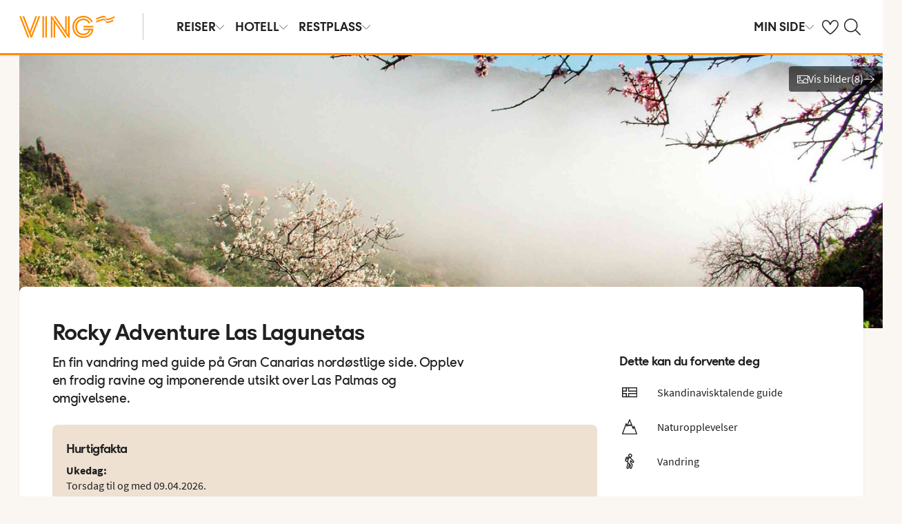

--- FILE ---
content_type: text/html; charset=utf-8
request_url: https://www.ving.no/utflukter/vis-utflukt?masterId=57f6837e-a6ea-4285-a5c4-ac3027041b3e&resortWvId=550
body_size: 46921
content:

    <!DOCTYPE html>
    <html lang="nb-NO">
      <head>
        <meta charSet="UTF-8"/><meta http-equiv="X-UA-Compatible" content="IE=edge"/><meta name="viewport" content="width=device-width, initial-scale=1"/><meta name="format-detection" content="telephone=no"/><title>Opplev mer i ferien på en av våre utflukter </title><meta name="description" content="Bli med på en av utfluktene våre! Benytt sjansen til å oppleve mer av alt det spennende som finnes på reisemålet ditt – vi har utflukter som passer for alle, både store og små."/><meta name="keywords" content="utflukt"/><meta name="author" content="Ving NO"/><meta name="theme-color" content="#FE8C00"/><meta name="robots" content="noindex,nofollow"/><link rel="canonical" href="https://www.ving.no/utflukter/vis-utflukt"/><meta property="og:title" content="Opplev mer i ferien på en av våre utflukter "/><meta property="og:site_name" content="Ving NO"/><meta property="og:description" content="Bli med på en av utfluktene våre! Benytt sjansen til å oppleve mer av alt det spennende som finnes på reisemålet ditt – vi har utflukter som passer for alle, både store og små."/><meta property="og:type" content="website"/><meta property="og:url" content="https://www.ving.no/utflukter/vis-utflukt"/><meta property="og:image" content="https://img.ving.no/image/upload/c_scale,h_630,w_1200//media/26409/lpalifestyle_00002.jpg"/><meta property="og:image:width" content="1200"/><meta property="og:image:height" content="630"/><script type="text/javascript" src="/dynatrace/ruxitagentjs_ICA7NVfqru_10325251103172537.js" data-dtconfig="rid=RID_1721622212|rpid=191046568|domain=ving.no|reportUrl=https://bf50453hrn.bf.dynatrace.com/bf|app=b65fa5aac3b1fde4|cuc=ns08oal7|cors=1|owasp=1|mel=100000|featureHash=ICA7NVfqru|dpvc=1|lastModification=1765183160429|tp=500,50,0|rdnt=1|uxrgce=1|srbbv=2|agentUri=/dynatrace/ruxitagentjs_ICA7NVfqru_10325251103172537.js"></script><link rel="icon" href="https://idun.nltg.com/assets/images/favicon_nltg.png"/><script>window.__IDUN_GLOBALS_CONFIG__ = {"siteId":3,"mediaBaseUrl":"https://img.ving.no","inWebView":false,"inPopUp":false,"browserInfo":{"isUnsupportedBrowser":false,"isBot":false},"cookieConsentSettings":{"cookieConsent":{"consent":false,"approved":[],"denied":[],"changeConsent":false,"hideConsent":false},"hash":{"iv":"c5c92326896d28356c385a1c0272c581","content":"[base64]"},"initialIsMobile":false,"labels":{"mainHeader":"Ving bruker informasjonskapsler (cookies) for å gi deg en bedre og mer relevant opplevelse","mainText":"Dette betyr at vi samler inn informasjon om hvordan du bruker nettstedet vårt ving.no å:\n•\tsørge for at nettstedet fungerer som det skal, forhindre overbelastning og beskytte nettstedet mot angrep (nødvendige informasjonskapsler)\n•\thuske dine preferanser og forbedre funksjoner (funksjonelle informasjonskapsler);\n•\tanalysere besøk for å forstå hvordan nettstedet brukes og hvordan du samhandler med nettstedet for å forbedre design, brukervennlighet og innhold (statistiske informasjonskapsler)\n•\tSammen med partnere, vis innhold og annonser som er tilpasset deg basert på dine interesser og atferd på nettstedet (markedsføringsinformasjonskapsler).\n\nVi deler også visse opplysninger med våre partnere.\n\nVed å klikke på \"Godta alle\" samtykker du til bruk av alle informasjonskapsler. Klikk på \"Innstillinger\" for å velge hvilke kategorier av informasjonskapsler du vil samtykke til.\nVed å klikke på \"Avvis alle\" godtar du bare nødvendige informasjonskapsler, og nettstedet vårt er ikke skreddersydd for dine interesser.\n\nDu kan alltid endre valgene dine senere ved å klikke på \"Informasjonskapsler\" nederst på siden.\n\nLes mer i våre","necessaryHeader":"Nødvendig","necessaryText":"Nødvendige informasjonskapsler brukes for at nettstedet skal fungere skikkelig. De muliggjør grunnleggende funksjoner som sidenavigering, tilgang til sikre områder, forhindrer overbelastning og beskytter nettstedet mot angrep. Disse informasjonskapslene er alltid aktive og kan ikke slås av, ellers vil ikke nettstedet fungere som det skal.","functionalHeader":"Funksjonelle","functionalText":"Funksjonelle informasjonskapsler brukes til å forbedre opplevelsen din av nettstedet. De lar deg lagre innstillinger som språkvalg, region og hvordan nettstedet oppfører seg. Disse informasjonskapslene hjelper nettstedet til å fungere optimalt, men er ikke nødvendige og kan derfor velges bort.","statisticHeader":"Statistiske","statisticText":"Statistiske informasjonskapsler brukes til å forstå hvordan nettstedet brukes. Vi samler inn informasjon om hvordan du samhandler med nettstedet, for eksempel hvilke sider du besøker og hvor ofte. Målet er å forbedre design, brukervennlighet og effektivitet. Informasjonen brukes også til å vise personlig tilpasset innhold og til å forberede markedsundersøkelser. Disse informasjonskapslene er valgfrie.","marketingHeader":"Markedsføring","marketingText":"Markedsføringsinformasjonskapsler brukes til å vise innhold og annonser som er relevante for deg. Vi samler inn informasjon om dine interesser og atferd på nettstedet – for eksempel hvilke sider du besøker, hvilke annonser du klikker på, og hvilke produkter eller tjenester du viser interesse for. Denne informasjonen brukes til å opprette en profil av deg som bruker (profilering), slik at vi og våre samarbeidspartnere kan vise personlig markedsføring i ulike kanaler, og for å følge opp digital markedsføring som vises i eksterne kanaler.\nVi samarbeider med ulike partnere, for eksempel media og tekniske plattformer (reklame- og måleverktøy). De behandler opplysninger enten i henhold til våre instrukser som databehandlere, eller som selvstendige behandlingsansvarlige på eget ansvar. I informasjonskapselerklæringen kan du se hvem våre partnere er for hver informasjonskapsel.\nDisse informasjonskapslene er valgfrie.\nHvis du ikke tillater disse informasjonskapslene, vil du fortsatt se annonser, men de vil ikke bli tilpasset. \n","acceptAllButtonText":"Godta alle","acceptSelectedButtonText":"Godta valgte","acceptNecessaryButtonText":"Godta bare nødvendige","selectAllText":"Velg alle","deselectAllText":" Fjern alle","cookiePolicyPopUpLinkText":"ving.no/informasjonskapsler","cookiePolicyPopUpText":"For at du skal få en bedre og mer personlig brukeropplevelse benytter vi informasjonskapsler på ving.no. Det gjør at vi kan tilpasse relevant innhold til deg på nettsiden, i sosiale medier o.l., samt analysere brukermønstre. Informasjon om hvordan du bruker ving.no deles med samarbeidspartnere. Under kan du se de ulike informasjonskapslene og velge grad av tilpasning. Du kan endre innstillingene når som helst. Les mer på ving.no/informasjonskapsler.","cookiePolicyLink":"https://www.ving.no/informasjonskapsler","cookiePolicyLinkText":"retningslinjer for informasjonskapsler","declineAll":"Avvis alle","settings":"Innstillinger","backLink":"Tilbake","googlePrivacyPolicyLinkText":"Google Privacy Policy"},"enabled":true,"scriptUrl":"https://policy.cookieinformation.com/uc.js","culture":"NB","id":null},"labels":{"cookieConsentLabels":{"mainHeader":"Ving bruker informasjonskapsler (cookies) for å gi deg en bedre og mer relevant opplevelse","mainText":"Dette betyr at vi samler inn informasjon om hvordan du bruker nettstedet vårt ving.no å:\n•\tsørge for at nettstedet fungerer som det skal, forhindre overbelastning og beskytte nettstedet mot angrep (nødvendige informasjonskapsler)\n•\thuske dine preferanser og forbedre funksjoner (funksjonelle informasjonskapsler);\n•\tanalysere besøk for å forstå hvordan nettstedet brukes og hvordan du samhandler med nettstedet for å forbedre design, brukervennlighet og innhold (statistiske informasjonskapsler)\n•\tSammen med partnere, vis innhold og annonser som er tilpasset deg basert på dine interesser og atferd på nettstedet (markedsføringsinformasjonskapsler).\n\nVi deler også visse opplysninger med våre partnere.\n\nVed å klikke på \"Godta alle\" samtykker du til bruk av alle informasjonskapsler. Klikk på \"Innstillinger\" for å velge hvilke kategorier av informasjonskapsler du vil samtykke til.\nVed å klikke på \"Avvis alle\" godtar du bare nødvendige informasjonskapsler, og nettstedet vårt er ikke skreddersydd for dine interesser.\n\nDu kan alltid endre valgene dine senere ved å klikke på \"Informasjonskapsler\" nederst på siden.\n\nLes mer i våre","necessaryHeader":"Nødvendig","necessaryText":"Nødvendige informasjonskapsler brukes for at nettstedet skal fungere skikkelig. De muliggjør grunnleggende funksjoner som sidenavigering, tilgang til sikre områder, forhindrer overbelastning og beskytter nettstedet mot angrep. Disse informasjonskapslene er alltid aktive og kan ikke slås av, ellers vil ikke nettstedet fungere som det skal.","functionalHeader":"Funksjonelle","functionalText":"Funksjonelle informasjonskapsler brukes til å forbedre opplevelsen din av nettstedet. De lar deg lagre innstillinger som språkvalg, region og hvordan nettstedet oppfører seg. Disse informasjonskapslene hjelper nettstedet til å fungere optimalt, men er ikke nødvendige og kan derfor velges bort.","statisticHeader":"Statistiske","statisticText":"Statistiske informasjonskapsler brukes til å forstå hvordan nettstedet brukes. Vi samler inn informasjon om hvordan du samhandler med nettstedet, for eksempel hvilke sider du besøker og hvor ofte. Målet er å forbedre design, brukervennlighet og effektivitet. Informasjonen brukes også til å vise personlig tilpasset innhold og til å forberede markedsundersøkelser. Disse informasjonskapslene er valgfrie.","marketingHeader":"Markedsføring","marketingText":"Markedsføringsinformasjonskapsler brukes til å vise innhold og annonser som er relevante for deg. Vi samler inn informasjon om dine interesser og atferd på nettstedet – for eksempel hvilke sider du besøker, hvilke annonser du klikker på, og hvilke produkter eller tjenester du viser interesse for. Denne informasjonen brukes til å opprette en profil av deg som bruker (profilering), slik at vi og våre samarbeidspartnere kan vise personlig markedsføring i ulike kanaler, og for å følge opp digital markedsføring som vises i eksterne kanaler.\nVi samarbeider med ulike partnere, for eksempel media og tekniske plattformer (reklame- og måleverktøy). De behandler opplysninger enten i henhold til våre instrukser som databehandlere, eller som selvstendige behandlingsansvarlige på eget ansvar. I informasjonskapselerklæringen kan du se hvem våre partnere er for hver informasjonskapsel.\nDisse informasjonskapslene er valgfrie.\nHvis du ikke tillater disse informasjonskapslene, vil du fortsatt se annonser, men de vil ikke bli tilpasset. \n","acceptAllButtonText":"Godta alle","acceptSelectedButtonText":"Godta valgte","acceptNecessaryButtonText":"Godta bare nødvendige","selectAllText":"Velg alle","deselectAllText":" Fjern alle","cookiePolicyPopUpLinkText":"ving.no/informasjonskapsler","cookiePolicyPopUpText":"For at du skal få en bedre og mer personlig brukeropplevelse benytter vi informasjonskapsler på ving.no. Det gjør at vi kan tilpasse relevant innhold til deg på nettsiden, i sosiale medier o.l., samt analysere brukermønstre. Informasjon om hvordan du bruker ving.no deles med samarbeidspartnere. Under kan du se de ulike informasjonskapslene og velge grad av tilpasning. Du kan endre innstillingene når som helst. Les mer på ving.no/informasjonskapsler.","cookiePolicyLink":"https://www.ving.no/informasjonskapsler","cookiePolicyLinkText":"retningslinjer for informasjonskapsler","declineAll":"Avvis alle","settings":"Innstillinger","backLink":"Tilbake","googlePrivacyPolicyLinkText":"Google Privacy Policy"},"oldBrowserLabels":{"oldBrowserHeader":"Det ser ut til at du bruker en nettleser som er utdatert.","oldBrowserText":"Bruker du en gammel nettleser? Da er du mer utsatt for cyberangrep, hacking, virus og svindel, selv om du besøker et sikkert nettsted. Vi anbefaler derfor at du oppdaterer nettleser til den nyeste versjonen av Chrome, Safari eller Edge.","oldBrowserLink":"https://browser-update.org","oldBrowserLinkText":"Les mer på browser-update.org"},"closeWindow":"Lukk","readmore":"Mer informasjon","readless":"Mindre informasjon"}}</script><script>window.__IDUN_MF_REMOTES__ = [{"name":"idun","alias":"idun","entry":"/idun/mf/client/idun-mf-manifest.json"}]</script><link href="https://assets.nltg.com" rel="preconnect" crossorigin="true"/><link href="https://img.nltg.com" rel="preconnect" crossorigin="true"/><link href="https://img.ving.no" rel="preconnect" crossorigin="true"/><style data-styled="" data-styled-version="6.0.2">:root{--transition-duration:1s;--border-radius-100:1px;--border-radius-200:2px;--border-radius-300:4px;--border-radius-400:6px;--border-radius-500:8px;--border-radius-600:12px;--border-radius-700:16px;--border-radius-800:20px;--border-radius-900:24px;--border-radius-card:8px;--border-radius-full-or-none:100%;--border-radius-none:0;--border-radius-pill:100%;--color-alert-500:#F6CC47;--color-almostblack:#202020;--color-apricot-500:#FDD587;--color-background-body:#FAF6F1;--color-background-disabled:#E3E3E3;--color-background-surface-primary:#FFFFFF;--color-background-surface-secondary:#EEE1D2;--color-background-surface-tertiary:#202020;--color-black:#202020;--color-border-brand:#FF5E00;--color-border-disabled:#8F8F8F;--color-border-key-line:#C6C6C6;--color-border-primary:#8F8F8F;--color-border-secondary:#ADADAD;--color-campaign-best-primary:#FF5A52;--color-campaign-better-primary:#2E696C;--color-campaign-better-secondary:#4C7F81;--color-campaign-black-week:#202020;--color-campaign-good-primary:#FFB876;--color-campaign-good-secondary:#FFD4A8;--color-campaign-good-tertiary:#FFEBD6;--color-campaign-happy-weekend:#FE8C00;--color-clay:#d3bfac;--color-core-100:#FFEBD6;--color-core-200:#FFD4A8;--color-core-300:#FFB876;--color-core-400:#FFA348;--color-core-500:#FE8C00;--color-core-600:#E77E00;--color-core-700:#D07000;--color-core-800:#B86100;--color-core-900:#A35300;--color-core-sunrise:#FE8C00;--color-cta-button-ghost:#202020;--color-cta-button-primary:#FF5E00;--color-cta-button-primary-active:#C44800;--color-cta-button-primary-dark:#202020CC;--color-cta-button-primary-dark-active:#737373CC;--color-cta-button-primary-dark-hover:#737373CC;--color-cta-button-primary-hover:#E15300;--color-cta-button-secondary:#FF5E00;--color-cta-button-secondary-active:#C44800;--color-cta-button-secondary-dark:#202020;--color-cta-button-secondary-dark-active:#202020;--color-cta-button-secondary-dark-hover:#202020;--color-cta-button-secondary-hover:#E15300;--color-cta-button-secondary-light:#FFFFFF;--color-cta-button-secondary-light-active:#FFFFFF;--color-cta-button-secondary-light-hover:#FFFFFF;--color-cta-button-tertiary:#4C7F81;--color-cta-button-tertiary-active:#2E696C;--color-cta-button-tertiary-hover:#2E696C;--color-cta-link-primary:#C44800;--color-cta-link-primary-hover:#A63C10;--color-cta-link-secondary:#202020;--color-cta-link-secondary-hover:#202020;--color-cta-primary:#FF5E00;--color-cta-primary-active:#C44800;--color-cta-primary-hover:#E15300;--color-cta-secondary:#4C7F81;--color-cta-secondary-active:#2E696C;--color-cta-secondary-hover:#2E696C;--color-dark-core-100:#FFDAB9;--color-dark-core-200:#FFC49A;--color-dark-core-2-500:#ff5e00;--color-dark-core-300:#FFAD7A;--color-dark-core-400:#FF8640;--color-dark-core-500:#FF5E00;--color-dark-core-600:#E15300;--color-dark-core-700:#C44800;--color-dark-core-800:#A63C10;--color-dark-core-900:#8B2E16;--color-dark-gray:#454545;--color-dark-gray-l1:#707070;--color-dark-steel-blue:#567278;--color-earth:#746343;--color-element-input-active:#FF5E00;--color-element-input-error:#C9372C;--color-element-input-form-field-active:#202020;--color-element-input-success:#20845A;--color-error-500:#C9372C;--color-extra-light-gray:#f7f7f7;--color-focus-outline:#005fcc;--color-grass-100:#95D59B;--color-grass-200:#83CA8A;--color-grass-300:#5EB366;--color-grass-400:#3A9D43;--color-grass-500:#158620;--color-grass-600:#116B1A;--color-grass-700:#0D5013;--color-grass-800:#08360D;--color-grass-900:#052409;--color-green-100:#D9ECCE;--color-green-200:#B3D99D;--color-green-300:#8DC56D;--color-green-400:#67B23C;--color-green-500:#419F0B;--color-green-600:#347F09;--color-green-700:#275F07;--color-green-800:#1A4004;--color-green-900:#133003;--color-grey-100:#E3E3E3;--color-grey-200:#D6D6D6;--color-grey-25:#F7F7F7;--color-grey-300:#C6C6C6;--color-grey-400:#ADADAD;--color-grey-50:#F0F1F2;--color-grey-500:#8F8F8F;--color-grey-600:#737373;--color-grey-700:#5E5E5E;--color-grey-800:#505050;--color-grey-900:#202020;--color-larimar-dark-100:#D1F0F4;--color-larimar-dark-200:#B5D4D8;--color-larimar-dark-300:#9AB8BC;--color-larimar-dark-400:#7F9DA1;--color-larimar-dark-500:#668387;--color-larimar-dark-600:#4D6A6E;--color-larimar-dark-700:#365255;--color-larimar-dark-800:#1F3B3E;--color-larimar-dark-900:#082528;--color-larimar-light-100:#EFF7F5;--color-larimar-light-200:#D8EBE6;--color-larimar-light-300:#BFD4CF;--color-larimar-light-400:#A7BDB8;--color-larimar-light-500:#90A7A1;--color-larimar-light-600:#7A908B;--color-larimar-light-700:#657974;--color-larimar-light-800:#50635E;--color-larimar-light-900:#3C4C48;--color-light-gray:#e3e3e3;--color-light-gray-l1:#ededed;--color-light-sand:#f9f5f1;--color-light-teal:#b0ccca;--color-link:#359cbb;--color-link-hover:#359cbb;--color-mango:#f6b637;--color-medium-gray:#adadad;--color-medium-gray-l1:#c7c7c7;--color-mint-green-500:#20845A;--color-morganite-100:#F0DDD6;--color-morganite-200:#EAD0C7;--color-morganite-300:#E4C3B8;--color-morganite-400:#DFB6A8;--color-morganite-500:#D9A999;--color-morganite-600:#B99082;--color-morganite-700:#98766B;--color-morganite-800:#775D54;--color-morganite-900:#57443D;--color-notif-nudge-primary:#A1AB87;--color-notif-push-cruise-primary:#B9DBDC;--color-notif-push-cruise-secondary:#CBE5E5;--color-notif-push-cruise-tertiary:#E6F4F4;--color-notif-push-hi-primary:#E15300;--color-notif-push-hi-secondary:#E15300;--color-notif-push-hi-tertiary:#E15300;--color-notif-push-my-primary:#FFE566;--color-notif-push-my-secondary:#FFF496;--color-notif-push-my-tertiary:#FFE566;--color-notif-push-why-primary:#C4A175;--color-notif-push-why-secondary:#E4C6A0;--color-notif-push-why-tertiary:#EEE1D2;--color-notif-system-alert:#F6CC47;--color-notif-system-error:#C9372C;--color-notif-system-info:#CDD5B5;--color-notif-system-success:#20845A;--color-notif-tag-secondary:#CDD5B5;--color-notif-urgency-primary:#A5D5D8;--color-ocean:#359cbb;--color-ocean-l1:#60b9d4;--color-olive-100:#ECEFE3;--color-olive-200:#E6EADA;--color-olive-300:#D9E0C7;--color-olive-400:#CDD5B5;--color-olive-500:#C0CBA2;--color-olive-600:#A1AB87;--color-olive-700:#8A9559;--color-olive-800:#70763D;--color-olive-900:#606534;--color-plant:#667f73;--color-pyright-dark-100:#E3DCB8;--color-pyright-dark-200:#C7C09D;--color-pyright-dark-300:#ACA583;--color-pyright-dark-400:#918A69;--color-pyright-dark-500:#777151;--color-pyright-dark-600:#5E593A;--color-pyright-dark-700:#464124;--color-pyright-dark-800:#2F2B0F;--color-pyright-dark-900:#1A1700;--color-pyright-light-100:#E6E1D0;--color-pyright-light-200:#DCD6BE;--color-pyright-light-300:#D3C9AC;--color-pyright-light-400:#C9BC9B;--color-pyright-light-500:#C0AF89;--color-pyright-light-600:#A39474;--color-pyright-light-700:#867860;--color-pyright-light-800:#6A5E4B;--color-pyright-light-900:#4D4437;--color-quartz-100:#F1EEE7;--color-quartz-150:#EDE8DE;--color-quartz-200:#E8E2D6;--color-quartz-250:#CEC7BA;--color-quartz-300:#B4AB9E;--color-quartz-350:#9A9082;--color-quartz-400:#807566;--color-quartz-450:#766D61;--color-quartz-50:#F6F4EF;--color-quartz-500:#6C665B;--color-quartz-550:#625E56;--color-quartz-600:#56514A;--color-quartz-650:#49453E;--color-quartz-700:#3D3832;--color-rouge-100:#FFCDCB;--color-rouge-200:#FFBDBA;--color-rouge-300:#FF9B97;--color-rouge-400:#FF7A75;--color-rouge-500:#FF5A52;--color-rouge-600:#D44942;--color-rouge-700:#A93731;--color-rouge-800:#7F2521;--color-rouge-900:#611C19;--color-ruby-100:#FF876B;--color-ruby-200:#FF6B52;--color-ruby-300:#EB4E3A;--color-ruby-400:#CB3023;--color-ruby-500:#AB030C;--color-ruby-600:#8C0000;--color-ruby-700:#6D0000;--color-ruby-800:#4E0001;--color-ruby-900:#320002;--color-salmon-500:#C9372C;--color-sandstone:#7d726a;--color-sand-100:#FAF6F1;--color-sand-200:#F6EEE5;--color-sand-300:#EEE1D2;--color-sand-400:#EED7B9;--color-sand-500:#E4C6A0;--color-sand-600:#C4A175;--color-sand-700:#A98A63;--color-sand-800:#8E7352;--color-sand-900:#715C42;--color-silver:#d6e2e5;--color-steel-blue:#799094;--color-success-500:#20845A;--color-sunlight-100:#FFF8BF;--color-sunlight-200:#FFF496;--color-sunlight-300:#FFEC88;--color-sunlight-400:#FFE566;--color-sunlight-500:#FFD940;--color-sunlight-600:#FFCC02;--color-sunlight-700:#FFC123;--color-sunlight-800:#F6AE00;--color-sunlight-900:#E5A302;--color-teal-100:#E6F4F4;--color-teal-200:#DDEFF0;--color-teal-300:#CBE5E5;--color-teal-400:#B9DBDC;--color-teal-500:#A5D5D8;--color-teal-600:#81BEC3;--color-teal-700:#6A9FA3;--color-teal-800:#4C7F81;--color-teal-900:#2E696C;--color-text:#202020;--color-text-disabled:#8F8F8F;--color-text-inverse:#FFFFFF;--color-text-primary:#202020;--color-text-subtle:#505050;--color-turmeric-100:#FEF1D7;--color-turmeric-200:#FEE3AF;--color-turmeric-300:#FDD587;--color-turmeric-400:#FDC75F;--color-turmeric-500:#FCB937;--color-turmeric-600:#CA942C;--color-turmeric-700:#B08227;--color-turmeric-800:#7E5D1C;--color-turmeric-900:#4C3710;--color-wave:#3d6778;--color-white:#FFFFFF;--elevation-100:0 1px 2px 0 rgba(32, 32, 32, 0.10);--elevation-300:0 3px 6px 0 rgba(32, 32, 32, 0.12);--elevation-400:0 4px 8px 0 rgba(32, 32, 32, 0.13);--font-body-l:400 2rem/normal 'Source Sans Pro','Trebuchet MS',Arial;--font-body-m:400 1.6rem/normal 'Source Sans Pro','Trebuchet MS',Arial;--font-body-s:400 1.2rem/normal 'Source Sans Pro','Trebuchet MS',Arial;--font-button:700 1.9rem/normal 'Thomas Headline','Source Sans 3','Tebuchet MS','Arial Black';--font-family-body:'Source Sans Pro','Trebuchet MS',Arial;--font-family-globetrotter-sans:'Globetrotter Sans';--font-family-headline:'Thomas Headline','Source Sans 3','Tebuchet MS','Arial Black';--font-family-nltg-wave-serif:'NLTG Wave Serif',Arial;--font-family-red-hat-text:'Red Hat Text',Arial;--font-family-source-sans-pro:'Source Sans Pro','Trebuchet MS',Arial;--font-family-thomas-headline:'Thomas Headline','Source Sans 3','Tebuchet MS','Arial Black';--font-headline-l:700 2.6rem/1 'Thomas Headline','Source Sans 3','Tebuchet MS','Arial Black';--font-headline-m:700 2.2rem/1 'Thomas Headline','Source Sans 3','Tebuchet MS','Arial Black';--font-headline-s:700 1.9rem/1.1 'Thomas Headline','Source Sans 3','Tebuchet MS','Arial Black';--font-headline-xl:400 3.4rem/1.1 'NLTG Wave Serif',Arial;--font-headline-xs:700 1.6rem/1.1 'Thomas Headline','Source Sans 3','Tebuchet MS','Arial Black';--font-mega:400 5.6rem/1.1 'NLTG Wave Serif',Arial;--font-mini:400 1.2rem/1.2 'Source Sans Pro','Trebuchet MS',Arial;--font-preamble:400 2rem/1.3 'Thomas Headline','Source Sans 3','Tebuchet MS','Arial Black';--font-section-heading:400 2.8rem/1 'Thomas Headline','Source Sans 3','Tebuchet MS','Arial Black';--space-100:4px;--space-1000:120px;--space-200:8px;--space-300:12px;--space-400:16px;--space-50:2px;--space-500:24px;--space-600:40px;--space-700:48px;--space-800:60px;--space-900:80px;--space-950:120px;--space-grid-gutter:12px;--space-grid-margin:16px;--space-grid-row-gap:24px;--space-section-margin:40px;--transition:calc(var(--transition-duration) * 0.25) ease;--transition-slow:calc(var(--transition-duration) * 1) ease;--transition-smooth:calc(var(--transition-duration) * 0.5) ease;}/*!sc*/
@media (prefers-reduced-motion:reduce){:root{--animation-duration:0s;}}/*!sc*/
@media (min-width:768px){:root{--font-body-l:400 2rem/normal 'Source Sans Pro','Trebuchet MS',Arial;--font-body-m:400 1.6rem/1.35 'Source Sans Pro','Trebuchet MS',Arial;--font-body-s:400 1.4rem/1.4 'Source Sans Pro','Trebuchet MS',Arial;--font-headline-l:700 3.2rem/1 'Thomas Headline','Source Sans 3','Tebuchet MS','Arial Black';--font-headline-m:700 2.4rem/1 'Thomas Headline','Source Sans 3','Tebuchet MS','Arial Black';--font-headline-s:700 1.9rem/1.1 'Thomas Headline','Source Sans 3','Tebuchet MS','Arial Black';--font-headline-xl:400 3.6rem/1.1 'NLTG Wave Serif',Arial;--font-headline-xs:700 1.6rem/1.1 'Thomas Headline','Source Sans 3','Tebuchet MS','Arial Black';--font-mega:400 6.4rem/1.1 'NLTG Wave Serif',Arial;--font-section-heading:400 3rem/1 'Thomas Headline','Source Sans 3','Tebuchet MS','Arial Black';--space-grid-gutter:16px;--space-grid-margin:24px;--space-grid-row-gap:24px;--space-section-margin:60px;}}/*!sc*/
@media (min-width:1024px){:root{--font-body-l:400 2rem/normal 'Source Sans Pro','Trebuchet MS',Arial;--font-body-m:400 1.6rem/1.35 'Source Sans Pro','Trebuchet MS',Arial;--font-body-s:400 1.4rem/1.4 'Source Sans Pro','Trebuchet MS',Arial;--font-headline-l:700 3.4rem/1 'Thomas Headline','Source Sans 3','Tebuchet MS','Arial Black';--font-headline-m:700 2.6rem/1 'Thomas Headline','Source Sans 3','Tebuchet MS','Arial Black';--font-headline-s:700 1.9rem/1.1 'Thomas Headline','Source Sans 3','Tebuchet MS','Arial Black';--font-headline-xl:400 4rem/1.1 'NLTG Wave Serif',Arial;--font-headline-xs:700 1.6rem/1.1 'Thomas Headline','Source Sans 3','Tebuchet MS','Arial Black';--font-mega:400 7.2rem/1.1 'NLTG Wave Serif',Arial;--font-section-heading:400 3.2rem/1 'Thomas Headline','Source Sans 3','Tebuchet MS','Arial Black';--space-grid-gutter:24px;--space-grid-margin:28px;--space-grid-row-gap:24px;--space-section-margin:60px;}}/*!sc*/
@font-face{font-family:'Source Sans Pro';font-style:normal;font-weight:400;src:url('https://idun.nltg.com/assets/fonts/source-sans-pro-400.woff2') format('woff2');font-display:swap;}/*!sc*/
@font-face{font-family:'Source Sans Pro';font-style:normal;font-weight:700;src:url('https://idun.nltg.com/assets/fonts/source-sans-pro-700.woff2') format('woff2');font-display:swap;}/*!sc*/
@font-face{font-family:'Thomas Headline';font-weight:700;font-style:normal;src:url('https://idun.nltg.com/assets/fonts/thomas-headline-700.woff2') format('woff2');font-display:swap;}/*!sc*/
@font-face{font-family:'Thomas Headline';font-weight:400;font-style:normal;src:url('https://idun.nltg.com/assets/fonts/thomas-headline-400.woff2') format('woff2');font-display:swap;}/*!sc*/
@font-face{font-family:'NLTG Wave Serif';font-weight:400;font-style:normal;src:url('https://idun.nltg.com/assets/fonts/nltg-wave-serif-400.woff2') format('woff2');font-display:swap;}/*!sc*/
@font-face{font-family:'Red Hat Text';font-weight:400;font-style:normal;src:url('https://idun.nltg.com/assets/fonts/red-hat-text.woff2') format('woff2');font-display:swap;}/*!sc*/
@font-face{font-family:'Red Hat Text';font-weight:500;font-style:normal;src:url('https://idun.nltg.com/assets/fonts/red-hat-text.woff2') format('woff2');font-display:swap;}/*!sc*/
@font-face{font-family:'Red Hat Text';font-weight:600;font-style:normal;src:url('https://idun.nltg.com/assets/fonts/red-hat-text.woff2') format('woff2');font-display:swap;}/*!sc*/
@font-face{font-family:'Globetrotter Sans';font-weight:300;font-style:normal;src:url('https://idun.nltg.com/assets/fonts/globetrotter-sans-300.woff2') format('woff2');font-display:swap;}/*!sc*/
@font-face{font-family:'Globetrotter Sans';font-weight:400;font-style:normal;src:url('https://idun.nltg.com/assets/fonts/globetrotter-sans-400.woff2') format('woff2');font-display:swap;}/*!sc*/
*{border:0;box-sizing:border-box;list-style-type:none;margin:0;padding:0;text-decoration:none;}/*!sc*/
html,body,div,span,applet,object,iframe,h1,h2,h3,h4,h5,h6,p,blockquote,pre,a,abbr,acronym,address,big,cite,code,del,dfn,em,img,ins,kbd,q,s,samp,small,strike,strong,sub,sup,tt,var,b,u,i,center,dl,dt,dd,ol,ul,li,fieldset,form,label,legend,table,caption,tbody,tfoot,thead,tr,th,td,article,aside,canvas,details,embed,figure,figcaption,footer,header,hgroup,menu,nav,output,ruby,section,summary,time,mark,audio,video{font:inherit;font-size:100%;margin:0;vertical-align:baseline;}/*!sc*/
article,aside,details,figcaption,figure,footer,header,hgroup,menu,nav,section{display:block;}/*!sc*/
ol,ul{list-style:none;}/*!sc*/
blockquote,q{quotes:none;}/*!sc*/
blockquote::before,q::before,blockquote::after,q::after{content:none;}/*!sc*/
table{border-collapse:collapse;border-spacing:0;}/*!sc*/
html{font-size:62.5%;height:100%;-webkit-text-size-adjust:100%;}/*!sc*/
body{background:var(--color-background-body);color:var(--color-text);font:var(--font-body-m);height:100%;margin:0 auto;-webkit-font-smoothing:antialiased;}/*!sc*/
input,select,textarea,button{appearance:none;}/*!sc*/
input:focus-visible,select:focus-visible,textarea:focus-visible,button:focus-visible,a:focus-visible{outline:.2rem solid var(--color-focus-outline);outline-offset:.2rem;box-shadow:0 0 0 .4rem var(--color-white);border-radius:0.4rem;}/*!sc*/
select::-ms-expand{display:none;}/*!sc*/
button{font-family:var(--font-family-body);background:none;border-radius:0;color:var(--color-text);}/*!sc*/
a:not(:disabled),button:not(:disabled),select:not(:disabled),input[type='radio']:not(:disabled){cursor:pointer;}/*!sc*/
a{color:var(--color-cta-link-primary);}/*!sc*/
input[type='radio']{appearance:radio;}/*!sc*/
b,strong{font-weight:700;}/*!sc*/
i,em{font-style:italic;}/*!sc*/
h1,h2,h3,h4{font-family:var(--font-family-headline);}/*!sc*/
h1{font-size:3.6rem;line-height:4rem;}/*!sc*/
h2{font-size:2.8rem;line-height:2.8rem;}/*!sc*/
h3{font-size:2.4rem;line-height:2.4rem;}/*!sc*/
h4{font-size:1.8rem;line-height:1.8rem;}/*!sc*/
.visually-hidden{clip:rect(0 0 0 0);clip-path:inset(50%);height:1px;overflow:hidden;position:absolute;white-space:nowrap;width:1px;}/*!sc*/
.uikit-font-section-heading{font:var(--font-section-heading);}/*!sc*/
.uikit-font-preamble{font:var(--font-preamble);}/*!sc*/
.uikit-font-body-l{font:var(--font-body-l);}/*!sc*/
.uikit-font-body-m{font:var(--font-body-m);}/*!sc*/
.uikit-font-body-s{font:var(--font-body-s);}/*!sc*/
.uikit-font-mega{font:var(--font-mega);}/*!sc*/
.uikit-font-headline-xl{font:var(--font-headline-xl);}/*!sc*/
.uikit-font-headline-l{font:var(--font-headline-l);}/*!sc*/
.uikit-font-headline-m{font:var(--font-headline-m);}/*!sc*/
.uikit-font-headline-s{font:var(--font-headline-s);}/*!sc*/
.uikit-font-headline-xs{font:var(--font-headline-xs);}/*!sc*/
.uikit-font-mini{font:var(--font-mini);letter-spacing:1.2px;text-transform:uppercase;}/*!sc*/
.uikit-font-mega{font:var(--font-mega);}/*!sc*/
.uikit-font-button{font:var(--font-button);text-transform:uppercase;}/*!sc*/
.uikit-link{color:var(--color-cta-link-primary);cursor:pointer;display:inline-flex;align-items:center;font-size:1.6rem;text-decoration:underline;text-underline-offset:2px;}/*!sc*/
.uikit-link:hover{color:var(--color-cta-link-primary-hover);}/*!sc*/
.uikit-link--with-icon{text-decoration:none;}/*!sc*/
.uikit-link--with-icon:hover{text-decoration:underline;}/*!sc*/
.uikit-link--with-icon svg{margin-left:var(--space-200);height:1.2rem;width:1.2rem;}/*!sc*/
.uikit-box{background:var(--color-white);width:100%;border-radius:var(--border-radius-500);box-shadow:var(--elevation-100);padding:var(--space-400);}/*!sc*/
@media (min-width:768px){.uikit-box{padding:var(--space-500);}}/*!sc*/
@media (min-width:1024px){.uikit-box{padding:var(--space-700);}}/*!sc*/
.uikit-box--without-padding{background:var(--color-white);width:100%;border-radius:var(--border-radius-500);box-shadow:var(--elevation-100);padding:unset;}/*!sc*/
data-styled.g25[id="sc-global-bYgLnW1"]{content:"sc-global-bYgLnW1,"}/*!sc*/
.hhuTUS{display:inline-block;overflow:visible;height:1.2rem;width:1.2rem;stroke-width:0.15rem;}/*!sc*/
.gGRsng{display:inline-block;overflow:visible;height:1.6rem;width:1.6rem;}/*!sc*/
data-styled.g126[id="Iconstyle__Icon-sc-14paivs-0"]{content:"hhuTUS,gGRsng,"}/*!sc*/
.ckveKS{--container-width:1280px;--fluid-area:calc(50% - var(--container-width) / 2);--column-count:3;--m:var(--space-grid-margin);--g:var(--space-grid-gutter);--c:minmax(0,1fr);--container-grid-template:var(--c) repeat(var(--column-count),var(--g) var(--c));--grid-template-areas:'c1 g1 c2 g2 c3 g3 c4';display:grid;grid-template-columns:var(--container-grid-template);grid-template-areas:var(--grid-template-areas);grid-auto-rows:max-content;grid-auto-flow:row;row-gap:var(--space-grid-row-gap);--container-grid-template:var(--fluid-area) max(var(--m),env(safe-area-inset-left)) var(--c) repeat(var(--column-count),var(--g) var(--c)) max(var(--m),env(safe-area-inset-right)) var(--fluid-area);--grid-template-areas:'fa1 m1 c1 g1 c2 g2 c3 g3 c4 m2 fa2';}/*!sc*/
@media (min-width:768px){.ckveKS{--column-count:11;--grid-template-areas:'c1 g1 c2 g2 c3 g3 c4 g4 c5 g5 c6 g6 c7 g7 c8 g8 c9 g9 c10 g10 c11 g11 c12';}}/*!sc*/
@media (min-width:768px){.ckveKS{--grid-template-areas:'fa1 m1 c1 g1 c2 g2 c3 g3 c4 g4 c5 g5 c6 g6 c7 g7 c8 g8 c9 g9 c10 g10 c11 g11 c12 m2 fa2';}}/*!sc*/
.bMmdQy{--container-width:1280px;--fluid-area:calc(50% - var(--container-width) / 2);--column-count:3;--m:var(--space-grid-margin);--g:var(--space-grid-gutter);--c:minmax(0,1fr);--container-grid-template:var(--c) repeat(var(--column-count),var(--g) var(--c));--grid-template-areas:'c1 g1 c2 g2 c3 g3 c4';display:grid;grid-template-columns:var(--container-grid-template);grid-template-areas:var(--grid-template-areas);grid-auto-rows:max-content;grid-auto-flow:row;row-gap:0;}/*!sc*/
@media (min-width:768px){.bMmdQy{--column-count:11;--grid-template-areas:'c1 g1 c2 g2 c3 g3 c4 g4 c5 g5 c6 g6 c7 g7 c8 g8 c9 g9 c10 g10 c11 g11 c12';}}/*!sc*/
data-styled.g146[id="Gridstyle__Grid-sc-9bhwn5-0"]{content:"ckveKS,bMmdQy,"}/*!sc*/
.egejQT{grid-column:c1-start/c4-end;}/*!sc*/
@media (min-width:768px){.egejQT{grid-column:c1-start/c12-end;}}/*!sc*/
@media (min-width:1024px){.egejQT{grid-column:c1-start/c12-end;}}/*!sc*/
.eGqstj{grid-column:c1-start/c4-end;}/*!sc*/
@media (min-width:768px){.eGqstj{grid-column:c1-start/c5-end;}}/*!sc*/
@media (min-width:1024px){.eGqstj{grid-column:c1-start/c5-end;}}/*!sc*/
.bbVzfX{grid-column:c1-start/c4-end;}/*!sc*/
@media (min-width:768px){.bbVzfX{grid-column:c6-start/c12-end;}}/*!sc*/
@media (min-width:1024px){.bbVzfX{grid-column:c6-start/c12-end;}}/*!sc*/
data-styled.g147[id="Gridstyle__GridItem-sc-9bhwn5-1"]{content:"egejQT,eGqstj,bbVzfX,"}/*!sc*/
.jgpwmR{width:100%;width:calc(100vw - var(--scrollbar,0px));margin-inline:calc(50% - (50vw - var(--scrollbar,0px) / 2));}/*!sc*/
.popup-content .jgpwmR{width:calc(100% + 2 * var(--space-grid-margin));margin-inline:calc(-1 * var(--space-grid-margin));}/*!sc*/
.iXuxGa{background-color:#C4A175FF;border-radius:var(--border-radius-500);box-shadow:var(--elevation-100);transition:box-shadow var(--transition);overflow:hidden;}/*!sc*/
.iXuxGa:link:hover{box-shadow:var(--elevation-300);}/*!sc*/
data-styled.g151[id="Container__StyledContainer-sc-1uf0v1f-0"]{content:"jgpwmR,iXuxGa,"}/*!sc*/
.kgBoLD{line-height:normal;font-size:1.6rem;overflow:visible;text-align:left;display:inline-flex;align-items:center;transition:color var(--transition);color:var(--color-cta-link-primary);}/*!sc*/
.kgBoLD:hover{color:var(--color-cta-link-primary-hover);}/*!sc*/
data-styled.g156[id="Linkstyle__Link-sc-1d1h248-0"]{content:"kgBoLD,"}/*!sc*/
.cBuWNO{display:flex;margin-left:var(--space-200);}/*!sc*/
data-styled.g158[id="Linkstyle__IconAfter-sc-1d1h248-2"]{content:"cBuWNO,"}/*!sc*/
.fwlQZv{text-decoration:underline;text-underline-offset:2px;text-decoration:none;}/*!sc*/
.Linkstyle__Link-sc-1d1h248-0:hover .fwlQZv{text-decoration:underline;}/*!sc*/
data-styled.g159[id="Linkstyle__LinkText-sc-1d1h248-3"]{content:"fwlQZv,"}/*!sc*/
.gHzzxH{color:var(--color-text);display:block;}/*!sc*/
.bg-dark .gHzzxH{color:var(--color-text-inverse);}/*!sc*/
data-styled.g166[id="LinkWrapper__StyledLinkWrapper-sc-1sb6ozq-0"]{content:"gHzzxH,"}/*!sc*/
.RzZzR{align-items:center;display:inline-flex;justify-content:center;width:100%;}/*!sc*/
.RzZzR img{flex:none;}/*!sc*/
data-styled.g168[id="style__Picture-sc-10ggsb6-0"]{content:"RzZzR,"}/*!sc*/
.gUCrcW{position:relative;}/*!sc*/
.gUCrcW >picture img{object-fit:cover;height:100%;width:100%;border-radius:var(--border-radius-500);box-shadow:var(--elevation-100);}/*!sc*/
.elm-container .gUCrcW >picture img{border-radius:unset;box-shadow:unset;}/*!sc*/
data-styled.g172[id="Picture__PictureWrapper-sc-x0smgn-2"]{content:"gUCrcW,"}/*!sc*/
.dRyfmr p:not(:last-child),.dRyfmr ol:not(:last-child),.dRyfmr ul:not(:last-child){margin-bottom:var(--space-400);}/*!sc*/
@media (min-width:768px){.dRyfmr p:not(:last-child),.dRyfmr ol:not(:last-child),.dRyfmr ul:not(:last-child){margin-bottom:var(--space-500);}}/*!sc*/
.dRyfmr p:empty{display:none;}/*!sc*/
.dRyfmr ol,.dRyfmr ul{line-height:2.2rem;}/*!sc*/
.dRyfmr ol{list-style-position:inside;padding-left:var(--space-100);}/*!sc*/
.dRyfmr ol li{list-style-type:decimal;margin-bottom:var(--space-100);}/*!sc*/
.dRyfmr ul{padding-left:var(--space-300);}/*!sc*/
.dRyfmr ul li{list-style-type:disc;margin:0 0 var(--space-100) var(--space-200);}/*!sc*/
.dRyfmr a:not([class]){border-bottom:var(--color-text) solid 1px;color:var(--color-text);cursor:pointer;transition:border-color var(--transition),color var(--transition);}/*!sc*/
.no-touch .dRyfmr a:not([class]):hover{border-color:var(--color-text);color:var(--color-text);}/*!sc*/
.dRyfmr h1{font:var(--font-headline-l);margin-bottom:var(--space-300);}/*!sc*/
.dRyfmr h2{font:var(--font-headline-m);margin-bottom:var(--space-200);}/*!sc*/
.dRyfmr h3{font:var(--font-headline-s);margin-bottom:var(--space-200);}/*!sc*/
.dRyfmr h4{font:var(--font-headline-xs);margin-bottom:var(--space-200);}/*!sc*/
.dRyfmr strong{font-weight:700;}/*!sc*/
.dRyfmr em,.dRyfmr i{font-style:italic;}/*!sc*/
data-styled.g177[id="TypographyWrapperstyle__TypographyWrapper-sc-1mzbc5h-0"]{content:"dRyfmr,"}/*!sc*/
.gGuxZG{scroll-margin-top:var(--space-grid-row-gap);margin:0 0 var(--space-section-margin) 0;padding:0;border-radius:0;box-shadow:none;}/*!sc*/
.gGuxZG [id][class*='elm-']{scroll-margin-top:var(--space-grid-row-gap);}/*!sc*/
.gGuxZG:has([data-app-name='priceofferGeographical'] [id^='po-app-root-']:empty){display:none;}/*!sc*/
.gGuxZG:first-child:not( :has(.tpl-top-image),:has(.tpl-hero-video),:has(.gw-top-image),:has(.elm-breadcrumbs) ){padding-top:var(--space-grid-row-gap);}/*!sc*/
.gGuxZG.bg-dark:has(+ .elm-section.bg-dark),.gGuxZG.bg-light:has(+ .elm-section.bg-dark),.gGuxZG.bg-dark:has(+ .elm-section.bg-light),.gGuxZG.bg-light:has(+ .elm-section.bg-light){margin-bottom:0;}/*!sc*/
.gGuxZG:last-child{margin-bottom:var(--space-1000);border-radius:0;box-shadow:none;}/*!sc*/
@media (max-width:767px){.gGuxZG:last-child{margin-bottom:var(--space-900);}}/*!sc*/
.gGuxZG:last-child:has(.tpl-footer-image),.gGuxZG:last-child.bg-dark,.gGuxZG:last-child.bg-light{margin-bottom:0;}/*!sc*/
data-styled.g179[id="Section__SectionWrapper-sc-jk6uno-0"]{content:"gGuxZG,"}/*!sc*/
.jpDArw{word-break:break-word;}/*!sc*/
data-styled.g193[id="Typography__LineClamp-sc-3jtjib-0"]{content:"jpDArw,"}/*!sc*/
.dUxsUQ a{border-bottom:var(--color-text) solid 1px;color:unset;}/*!sc*/
data-styled.g194[id="Typography__StyledTypography-sc-3jtjib-1"]{content:"dUxsUQ,"}/*!sc*/
.gQRwdJ{position:relative;display:grid;grid-template-rows:auto 1fr auto;min-height:100vh;}/*!sc*/
data-styled.g207[id="style__BodyWrapper-sc-14nc4qz-0"]{content:"gQRwdJ,"}/*!sc*/
.tpl-advanced-push{display:flex;flex-direction:column;height:100%;position:relative;background-color:var(--color-background-surface-primary);border-radius:var(--border-radius-500);box-shadow:var(--elevation-100);overflow:hidden;transition:box-shadow var(--transition),transform var(--transition);}/*!sc*/
.tpl-advanced-push figcaption{background-color:rgba(32,32,32,0.8);color:var(--color-text-inverse);padding:var(--space-100) var(--space-200);border-radius:var(--border-radius-300);position:absolute;bottom:var(--space-200);right:var(--space-200);}/*!sc*/
section.bg-background_surface_primary .tpl-advanced-push{background-color:transparent;}/*!sc*/
section.bg-background_surface_primary .tpl-advanced-push{box-shadow:none;}/*!sc*/
html:not(.touch) .tpl-advanced-push:has(a):hover{box-shadow:var(--elevation-300);}/*!sc*/
.tpl-advanced-push:focus-within{border-radius:var(--border-radius-300);}/*!sc*/
section.bg-background_surface_primary .tpl-advanced-push:focus-within{border-radius:var(--border-radius-300);}/*!sc*/
.tpl-advanced-push:focus-within{outline:0.2rem solid var(--color-focus-outline);outline-offset:0.2rem;box-shadow:0 0 0 0.4rem var(--color-white);}/*!sc*/
.tpl-advanced-push__picture{height:248px;}/*!sc*/
.tpl-advanced-push--medium .tpl-advanced-push__picture{height:198px;}/*!sc*/
.tpl-advanced-push--small .tpl-advanced-push__picture{height:142px;}/*!sc*/
.tpl-advanced-push__picture >div{padding:var(--space-400);}/*!sc*/
@media (min-width:768px){.tpl-advanced-push__picture >div{padding:var(--space-500);}}/*!sc*/
section.bg-background_surface_primary .tpl-advanced-push__picture{border-radius:var(--border-radius-300);overflow:hidden;transition:border-radius var(--transition);}/*!sc*/
section.bg-background_surface_primary .tpl-advanced-push:hover .tpl-advanced-push__picture{border-bottom-left-radius:0;border-bottom-right-radius:0;}/*!sc*/
.tpl-advanced-push__picture >picture{height:100%;}/*!sc*/
.tpl-advanced-push__picture .tpl-custom-logo picture,.tpl-advanced-push__picture .tpl-custom-logo img{height:60px;width:auto;}/*!sc*/
.tpl-advanced-push__link{display:flex;gap:var(--space-200);justify-content:space-between;align-items:center;flex-grow:1;min-height:70px;padding:var(--space-300) var(--space-400);}/*!sc*/
@media (min-width:768px){.tpl-advanced-push__link{padding:var(--space-300) var(--space-500);}}/*!sc*/
section.bg-background_surface_primary .tpl-advanced-push__link{padding-inline:0;}/*!sc*/
@media (min-width:768px){section.bg-background_surface_primary .tpl-advanced-push__link{padding:0;}}/*!sc*/
.tpl-advanced-push__link::after{content:'';position:absolute;inset:0;}/*!sc*/
.tpl-advanced-push__link:focus-visible{outline:none;box-shadow:none;}/*!sc*/
.tpl-advanced-push__link svg{flex-shrink:0;}/*!sc*/
.tpl-advanced-push__link--centered{justify-content:center;}/*!sc*/
.tpl-advanced-push__link--centered svg{display:none;}/*!sc*/
.tpl-advanced-push__content{display:flex;flex-direction:column;}/*!sc*/
.tpl-advanced-push__sub-heading{color:var(--color-text-subtle);}/*!sc*/
.tpl-advanced-push__icon{flex-shrink:0;}/*!sc*/
.tpl-simple-push{min-height:318px;height:100%;position:relative;text-align:center;border-radius:var(--border-radius-500);box-shadow:var(--elevation-100);overflow:hidden;transition:box-shadow var(--transition),transform var(--transition);}/*!sc*/
section.bg-background_surface_primary .tpl-simple-push{box-shadow:none;}/*!sc*/
html:not(.touch) .tpl-simple-push:has(a):hover{box-shadow:var(--elevation-300);}/*!sc*/
.tpl-simple-push:focus-within{border-radius:var(--border-radius-300);}/*!sc*/
section.bg-background_surface_primary .tpl-simple-push:focus-within{border-radius:var(--border-radius-300);}/*!sc*/
.tpl-simple-push:focus-within{outline:0.2rem solid var(--color-focus-outline);outline-offset:0.2rem;box-shadow:0 0 0 0.4rem var(--color-white);}/*!sc*/
.tpl-simple-push--no-min-height{min-height:unset;}/*!sc*/
.tpl-simple-push:not(:has(picture)).bg-light{--color-cta-button-secondary:var(--color-cta-button-secondary-dark);}/*!sc*/
.tpl-simple-push:not(:has(picture)).bg-dark{--color-cta-button-secondary:var(--color-cta-button-secondary-light);}/*!sc*/
.tpl-simple-push:has(picture) .tpl-simple-push__link{padding:var(--space-200) var(--space-300) var(--space-300);background:rgba(32,32,32,0.8);color:var(--color-text-inverse);border-radius:var(--border-radius-300);}/*!sc*/
.tpl-simple-push:not(:has(picture)) .tpl-simple-push__link{height:100%;display:flex;flex-direction:column;padding:var(--space-500);justify-content:center;align-items:center;gap:var(--space-500);}/*!sc*/
.tpl-simple-push__link .elm-button{margin-top:var(--space-200);}/*!sc*/
.tpl-simple-push__link:focus-visible{outline:none;box-shadow:none;}/*!sc*/
.tpl-simple-push__link::after{content:'';position:absolute;inset:0;}/*!sc*/
.tpl-simple-push__picture{position:relative;height:100%;}/*!sc*/
.tpl-simple-push__picture >div{padding:0 var(--space-500);display:flex;flex-direction:column;justify-content:center;align-items:center;}/*!sc*/
.tpl-simple-push__picture picture{position:absolute;top:0;left:0;height:100%;width:100%;}/*!sc*/
.tpl-simple-push__eyebrow{text-transform:uppercase;}/*!sc*/
.tpl-nudge{position:relative;min-height:226px;height:100%;background-color:var(--color-notif-nudge-primary);padding:var(--space-400);border-radius:var(--border-radius-500);box-shadow:var(--elevation-100);overflow:hidden;transition:box-shadow var(--transition),transform var(--transition);}/*!sc*/
@media (min-width:768px){.tpl-nudge{padding:var(--space-500);}}/*!sc*/
section.bg-background_surface_primary .tpl-nudge{box-shadow:none;}/*!sc*/
html:not(.touch) .tpl-nudge:has(a):hover{box-shadow:var(--elevation-300);}/*!sc*/
.tpl-nudge:focus-within{border-radius:var(--border-radius-300);}/*!sc*/
section.bg-background_surface_primary .tpl-nudge:focus-within{border-radius:var(--border-radius-300);}/*!sc*/
.tpl-nudge:focus-within{outline:0.2rem solid var(--color-focus-outline);outline-offset:0.2rem;box-shadow:0 0 0 0.4rem var(--color-white);}/*!sc*/
.tpl-nudge__link{display:flex;flex-direction:column;justify-content:center;align-items:center;height:100%;}/*!sc*/
.tpl-nudge__link::after{content:'';position:absolute;inset:0;}/*!sc*/
.tpl-nudge__link:focus-visible{outline:none;box-shadow:none;}/*!sc*/
.tpl-nudge__headline{margin:0 0 var(--space-600);}/*!sc*/
.tpl-text-block{background-color:var(--color-background-surface-primary);padding:var(--space-400);border-radius:var(--border-radius-500);box-shadow:var(--elevation-100);overflow:hidden;}/*!sc*/
section.bg-background_surface_primary .tpl-text-block{box-shadow:none;}/*!sc*/
@media (min-width:768px){.tpl-text-block{padding:var(--space-700);}}/*!sc*/
.tpl-text-block .elm-rich-text:not(.elm-rich-text--columns),.tpl-text-block .elm-typography{max-width:870px;}/*!sc*/
.tpl-text-block .tpl-text-block__text:not(:last-child,:has(+ .elm-button)){margin-bottom:var(--space-500);}/*!sc*/
.tpl-text-block .elm-link-list:not(:only-child):not(:first-child){margin-top:var(--space-500);}/*!sc*/
.tpl-text-block .elm-button,.tpl-text-block .elm-link{margin-top:var(--space-500);}/*!sc*/
.tpl-text-block .elm-button:not(:last-child),.tpl-text-block .elm-link:not(:last-child){margin-bottom:var(--space-500);}/*!sc*/
@media (min-width:768px){.tpl-text-block--compact{padding:var(--space-500);}}/*!sc*/
.tpl-text-block--sticky{position:sticky;top:var(--space-500);}/*!sc*/
.tpl-text-block--bullets{display:flex;}/*!sc*/
@media (max-width:1023px){.tpl-text-block--bullets{flex-direction:column;}}/*!sc*/
.tpl-text-block__aside{margin-top:var(--space-500);height:fit-content;}/*!sc*/
@media (min-width:1024px){.tpl-text-block__aside{width:312px;flex:none;padding-left:var(--space-700);margin-left:var(--space-700);margin-top:0;border-left:1px solid var(--color-grey-300);}}/*!sc*/
.tpl-text-block__aside .elm-typography{margin-bottom:var(--space-400);}/*!sc*/
.tpl-text-block__main{flex:1;}/*!sc*/
.tpl-text-block__headline:not(:last-child){margin-bottom:var(--space-300);}/*!sc*/
.tpl-text-block__preamble:not(:last-child){margin-bottom:var(--space-400);}/*!sc*/
.tpl-section-heading{max-width:870px;}/*!sc*/
.tpl-section-heading__headline:has(+ *){margin-bottom:var(--space-200);}/*!sc*/
.tpl-push{position:relative;min-height:70px;height:100%;background-color:var(--color-background-surface-primary);border-radius:var(--border-radius-500);box-shadow:var(--elevation-100);overflow:hidden;transition:box-shadow var(--transition),transform var(--transition);}/*!sc*/
section.bg-background_surface_primary .tpl-push{box-shadow:none;}/*!sc*/
html:not(.touch) .tpl-push:has(a):hover{box-shadow:var(--elevation-300);}/*!sc*/
.tpl-push:focus-within{border-radius:var(--border-radius-300);}/*!sc*/
section.bg-background_surface_primary .tpl-push:focus-within{border-radius:var(--border-radius-300);}/*!sc*/
.tpl-push:focus-within{outline:0.2rem solid var(--color-focus-outline);outline-offset:0.2rem;box-shadow:0 0 0 0.4rem var(--color-white);}/*!sc*/
.tpl-push__link{display:flex;justify-content:space-between;align-items:center;padding:var(--space-300) var(--space-400);gap:var(--space-200);height:100%;flex-grow:1;}/*!sc*/
@media (min-width:768px){.tpl-push__link{padding:var(--space-300) var(--space-500);}}/*!sc*/
.tpl-push__link::after{content:'';position:absolute;inset:0;}/*!sc*/
.tpl-push__link:focus-visible{outline:none;box-shadow:none;}/*!sc*/
.tpl-push__icon{flex-shrink:0;}/*!sc*/
.tpl-fullwidth-push{position:relative;padding:var(--space-400);border-radius:var(--border-radius-500);box-shadow:var(--elevation-100);overflow:hidden;transition:box-shadow var(--transition),transform var(--transition);}/*!sc*/
@media (min-width:768px){.tpl-fullwidth-push{padding:var(--space-500);}}/*!sc*/
section.bg-background_surface_primary .tpl-fullwidth-push{box-shadow:none;}/*!sc*/
html:not(.touch) .tpl-fullwidth-push:has(a):hover{box-shadow:var(--elevation-300);}/*!sc*/
.tpl-fullwidth-push:focus-within{border-radius:var(--border-radius-300);}/*!sc*/
section.bg-background_surface_primary .tpl-fullwidth-push:focus-within{border-radius:var(--border-radius-300);}/*!sc*/
.tpl-fullwidth-push:focus-within{outline:0.2rem solid var(--color-focus-outline);outline-offset:0.2rem;box-shadow:0 0 0 0.4rem var(--color-white);}/*!sc*/
.tpl-fullwidth-push__link{display:flex;justify-content:space-between;align-items:center;gap:var(--space-300);}/*!sc*/
.tpl-fullwidth-push__link::after{content:'';position:absolute;inset:0;}/*!sc*/
.tpl-fullwidth-push__link:focus-visible{outline:none;box-shadow:none;}/*!sc*/
.tpl-fullwidth-push__link svg{flex-shrink:0;}/*!sc*/
.tpl-fullwidth-push__headline{flex-grow:1;}/*!sc*/
@media (min-width:768px){.tpl-fullwidth-push__headline{text-align:center;}}/*!sc*/
.tpl-fullwidth-push__icon{flex-shrink:0;}/*!sc*/
.tpl-top-image figcaption{background-color:rgba(32,32,32,0.8);color:var(--color-text-inverse);padding:var(--space-100) var(--space-200);border-radius:var(--border-radius-300);position:absolute;bottom:var(--space-400);right:0;}/*!sc*/
.tpl-top-image .tpl-top-image__picture{display:flex;width:calc(100vw - var(--scrollbar,0px));margin-inline:calc(50% - (50vw - var(--scrollbar,0px) / 2));}/*!sc*/
@media (min-width:768px){.tpl-top-image .tpl-top-image__picture >picture{aspect-ratio:21/9;max-height:55vh;max-width:3008px;margin:0 auto;}}/*!sc*/
@media (min-aspect-ratio:18/9){.tpl-top-image .tpl-top-image__picture >picture{max-height:75vh;}}/*!sc*/
@media (min-width:3009px){.tpl-top-image .tpl-top-image__picture >picture{overflow:hidden;border-bottom-left-radius:var(--border-radius-900);border-bottom-right-radius:var(--border-radius-900);}}/*!sc*/
.tpl-top-image .tpl-custom-logo picture,.tpl-top-image .tpl-custom-logo img{height:60px;width:auto;}/*!sc*/
@media (min-width:768px){.tpl-top-image .tpl-custom-logo picture,.tpl-top-image .tpl-custom-logo img{height:80px;}}/*!sc*/
.tpl-top-image .elm-tape,.tpl-top-image .elm-concept-badge,.tpl-top-image .elm-message,.tpl-top-image .elm-cruise-logo,.tpl-top-image .tpl-custom-logo{position:absolute;top:var(--space-400);z-index:1;}/*!sc*/
@media (min-width:768px){.tpl-top-image .elm-tape,.tpl-top-image .elm-concept-badge,.tpl-top-image .elm-message,.tpl-top-image .elm-cruise-logo,.tpl-top-image .tpl-custom-logo{top:var(--space-500);}}/*!sc*/
.tpl-top-image:has(.elm-picture)>*:first-child:not(.elm-picture):not(figure){margin-bottom:var(--space-grid-row-gap);}/*!sc*/
@media (min-width:1024px){.tpl-top-image:has(.elm-picture)>*:first-child:not(.elm-picture):not(figure){position:absolute;top:var(--space-500);width:100%;}}/*!sc*/
.tpl-top-image--bottom-overlay{position:relative;margin-bottom:calc( (var(--space-section-margin) + var(--space-grid-row-gap)) * -1 );}/*!sc*/
.section--grid-gap-none .tpl-top-image--bottom-overlay{margin-bottom:calc(var(--space-section-margin) * -1);}/*!sc*/
.tpl-top-image--bottom-overlay figcaption{bottom:calc(var(--space-section-margin) + var(--space-200));}/*!sc*/
.tpl-top-image--bottom-overlay .elm-picture picture{z-index:-1;}/*!sc*/
.popup-content .tpl-top-image--bottom-overlay .elm-picture picture{z-index:auto;}/*!sc*/
.tpl-top-image--bs-top-desktop{position:relative;}/*!sc*/
@media (max-width:1279px){.tpl-top-image--bs-top-desktop{display:flex;flex-direction:column;gap:var(--space-grid-row-gap);}.tpl-top-image--bs-top-desktop >:nth-child(2){margin-top:calc( (var(--space-section-margin) + var(--space-grid-row-gap)) * -1 );position:relative;}}/*!sc*/
@media (min-width:1280px){.tpl-top-image--bs-top-desktop:has(.tpl-top-image__bs-desktop)>:nth-child(3),.tpl-top-image--bs-top-desktop:has(.tpl-top-image__bs-mobile)>:nth-child(2){margin-top:calc( (var(--space-section-margin) + var(--space-grid-row-gap)) * -1 );position:relative;}}/*!sc*/
@media (min-width:1280px){.tpl-top-image--bs-top-desktop #bookingstart-app-root{margin-top:0;position:absolute;top:var(--space-500);bottom:unset;left:0;right:0;}}/*!sc*/
@media (max-width:1279px){.tpl-top-image__bs-desktop .tpl-top-image--bs-top-desktop #bookingstart-app-root{position:static;}}/*!sc*/
.tpl-top-image--campaign{position:relative;}/*!sc*/
@media (min-width:768px){.tpl-top-image--campaign #bookingstart-app-root{margin-top:var(--space-grid-row-gap);}}/*!sc*/
@media (min-width:1280px) and (min-height:875px) and (max-aspect-ratio:18/9){.tpl-top-image--campaign #bookingstart-app-root{margin-top:0;position:absolute;top:var(--space-500);bottom:unset;left:0;right:0;}}/*!sc*/
@media (min-width:1280px) and (min-height:650px) and (min-aspect-ratio:18/9){.tpl-top-image--campaign #bookingstart-app-root{margin-top:0;position:absolute;top:var(--space-500);bottom:unset;left:0;right:0;}}/*!sc*/
@media (max-width:1279px){.tpl-top-image__bs-desktop .tpl-top-image--campaign #bookingstart-app-root{position:static;}}/*!sc*/
@media (max-width:767px){.tpl-top-image--campaign{display:flex;flex-direction:column;gap:var(--space-grid-row-gap);}.tpl-top-image--campaign >:nth-child(2){margin-top:calc( (var(--space-section-margin) + var(--space-grid-row-gap)) * -1 );}}/*!sc*/
.tpl-top-image__campaign-area{display:flex;position:relative;flex-direction:column;gap:var(--space-200);padding:var(--space-400);width:100%;border-radius:var(--border-radius-500);box-shadow:var(--elevation-100);overflow:hidden;}/*!sc*/
section.bg-background_surface_primary .tpl-top-image__campaign-area{box-shadow:none;}/*!sc*/
.tpl-top-image__campaign-area >.uikit-font-headline-s:first-child{text-transform:uppercase;}/*!sc*/
@media (min-width:768px){.tpl-top-image__campaign-area{position:absolute;top:calc((50% - 176px / 2));transform:translateY(-50%);padding:var(--space-600) var(--space-500);gap:var(--space-200);left:0;width:389px;}.tpl-top-image__campaign-area.tpl-top-image__campaign-area--right{left:unset;right:0;}}/*!sc*/
@media (min-width:1280px) and (min-height:875px) and (max-aspect-ratio:18/9){.tpl-top-image__campaign-area{top:calc((50% + 176px / 2));transform:translateY(-50%);}}/*!sc*/
@media (min-width:1280px) and (min-height:650px) and (min-aspect-ratio:18/9){.tpl-top-image__campaign-area{top:calc((50% + 176px / 2));transform:translateY(-50%);}}/*!sc*/
.tpl-top-image__campaign-area .elm-button{margin-top:var(--space-500);}/*!sc*/
.tpl-top-image__campaign-area .elm-button::after{content:'';position:absolute;inset:0;}/*!sc*/
.tpl-text-push{height:100%;}/*!sc*/
.tpl-text-push:not([class*='bg-']){background-color:var(--color-background-surface-primary);}/*!sc*/
.tpl-text-push:not(dialog .tpl-text-push){border-radius:var(--border-radius-500);box-shadow:var(--elevation-100);overflow:hidden;}/*!sc*/
section.bg-background_surface_primary .tpl-text-push:not(dialog .tpl-text-push){box-shadow:none;}/*!sc*/
.tpl-text-push:not(:has(.tpl-text-push__link-list)){position:relative;transition:box-shadow var(--transition),transform var(--transition);}/*!sc*/
html:not(.touch) .tpl-text-push:not(:has(.tpl-text-push__link-list)):has(a.tpl-text-push__link):hover{box-shadow:var(--elevation-300);}/*!sc*/
.tpl-text-push:not(:has(.tpl-text-push__link-list)):has(a.tpl-text-push__link:focus){outline:0.2rem solid var(--color-focus-outline);outline-offset:0.2rem;box-shadow:0 0 0 0.4rem var(--color-white);border-radius:var(--border-radius-300);}/*!sc*/
.tpl-text-push:not(:has(.tpl-text-push__link-list)) a:not(.tpl-text-push__link){position:relative;z-index:1;}/*!sc*/
.tpl-text-push figcaption{background-color:rgba(32,32,32,0.8);color:var(--color-text-inverse);padding:var(--space-100) var(--space-200);border-radius:var(--border-radius-300);position:absolute;bottom:var(--space-200);right:var(--space-200);}/*!sc*/
.tpl-text-push--portrait{display:flex;flex-direction:column;}/*!sc*/
@media (max-width:767px){.tpl-text-push--landscape .elm-grid-item:has(.elm-picture){order:-1;}}/*!sc*/
.tpl-text-push__picture{height:248px;flex-shrink:0;order:-1;pointer-events:none;overflow:hidden;}/*!sc*/
.tpl-text-push--landscape .tpl-text-push__picture{min-height:248px;}/*!sc*/
@media (min-width:768px){.tpl-text-push--landscape .tpl-text-push__picture{height:100%;}}/*!sc*/
.tpl-text-push__picture .elm-picture__overlay{padding:var(--space-400);}/*!sc*/
@media (min-width:768px){.tpl-text-push__picture .elm-picture__overlay{padding:var(--space-500);}}/*!sc*/
dialog .tpl-text-push__picture{border-radius:var(--border-radius-500);}/*!sc*/
.tpl-text-push__picture:not(.tpl-text-push__picture--no-stretch)>picture{height:100%;}/*!sc*/
.tpl-text-push__picture .tpl-custom-logo picture,.tpl-text-push__picture .tpl-custom-logo img{height:60px;width:auto;}/*!sc*/
.tpl-text-push .elm-grid-item:last-child .tpl-text-push__picture .tpl-custom-logo{justify-self:flex-end;}/*!sc*/
.tpl-text-push__content-wrapper{display:flex;flex-direction:column;padding:var(--space-400);height:100%;}/*!sc*/
@media (min-width:768px){.tpl-text-push__content-wrapper{padding:var(--space-500);}.tpl-text-push--landscape .tpl-text-push__content-wrapper{justify-content:center;padding:var(--space-700) var(--space-500) var(--space-700) var(--space-700);}.tpl-text-push--landscape:has( .elm-grid-item:first-child > .tpl-text-push__picture,.elm-grid-item:first-child > figure .tpl-text-push__picture ) .tpl-text-push__content-wrapper{padding:var(--space-700) var(--space-700) var(--space-700) var(--space-500);}}/*!sc*/
.tpl-text-push__content{display:flex;flex-direction:column;gap:var(--space-400);flex-grow:1;}/*!sc*/
.tpl-text-push__content .elm-button,.tpl-text-push__content .elm-link-element{margin:auto 0 0;}/*!sc*/
.tpl-text-push__link{display:flex;margin-bottom:var(--space-300);}/*!sc*/
.tpl-text-push__content-wrapper:has( .tpl-text-push__link + .uikit-font-preamble ) .tpl-text-push__link{margin-bottom:var(--space-100);}/*!sc*/
.tpl-text-push__link+.uikit-font-preamble{margin-bottom:var(--space-200);}/*!sc*/
.tpl-text-push:not(:has(.tpl-text-push__link-list)) .tpl-text-push__link:link::after{content:'';position:absolute;inset:0;}/*!sc*/
.tpl-text-push:not(:has(.tpl-text-push__link-list)) .tpl-text-push__link:link:focus-visible{outline:none;box-shadow:none;}/*!sc*/
.tpl-text-push__link-list{display:flex;flex-direction:column;gap:var(--space-200);}/*!sc*/
.tpl-footer-image figcaption{background-color:rgba(32,32,32,0.8);color:var(--color-text-inverse);padding:var(--space-100) var(--space-200);border-radius:var(--border-radius-300);position:absolute;top:var(--space-400);left:0;}/*!sc*/
.tpl-footer-image .elm-picture{display:flex;width:calc(100vw - var(--scrollbar,0px));margin-inline:calc(50% - (50vw - var(--scrollbar,0px) / 2));}/*!sc*/
@media (min-width:768px){.tpl-footer-image .elm-picture picture{aspect-ratio:21/9;max-height:55vh;max-width:3008px;margin:0 auto;}}/*!sc*/
@media (min-aspect-ratio:18/9){.tpl-footer-image .elm-picture picture{max-height:75vh;}}/*!sc*/
@media (min-width:3009px){.tpl-footer-image .elm-picture picture{overflow:hidden;border-top-left-radius:var(--border-radius-900);border-top-right-radius:var(--border-radius-900);}}/*!sc*/
.tpl-budget-push{display:flex;flex-direction:column;justify-content:space-between;height:100%;position:relative;border-radius:var(--border-radius-500);box-shadow:var(--elevation-100);overflow:hidden;transition:box-shadow var(--transition),transform var(--transition);}/*!sc*/
section.bg-background_surface_primary .tpl-budget-push{box-shadow:none;}/*!sc*/
html:not(.touch) .tpl-budget-push:has(a):hover{box-shadow:var(--elevation-300);}/*!sc*/
.tpl-budget-push:focus-within{border-radius:var(--border-radius-300);}/*!sc*/
section.bg-background_surface_primary .tpl-budget-push:focus-within{border-radius:var(--border-radius-300);}/*!sc*/
.tpl-budget-push:focus-within{outline:0.2rem solid var(--color-focus-outline);outline-offset:0.2rem;box-shadow:0 0 0 0.4rem var(--color-white);}/*!sc*/
.tpl-budget-push svg{position:absolute;bottom:22px;right:var(--space-400);}/*!sc*/
@media (min-width:768px){.tpl-budget-push svg{right:var(--space-500);}}/*!sc*/
.tpl-budget-push:nth-child(1),.elm-grid-item:nth-child(1)>.tpl-budget-push{background-color:var(--color-sunlight-200);}/*!sc*/
.tpl-budget-push:nth-child(2),.elm-grid-item:nth-child(2)>.tpl-budget-push{background-color:var(--color-sunlight-400);}/*!sc*/
.tpl-budget-push:nth-child(3),.elm-grid-item:nth-child(3)>.tpl-budget-push{background-color:var(--color-sunlight-700);}/*!sc*/
.tpl-budget-push:nth-child(4),.elm-grid-item:nth-child(4)>.tpl-budget-push{background-color:var(--color-core-500);}/*!sc*/
.tpl-budget-push__content{border-radius:0;padding:var(--space-400);}/*!sc*/
@media (min-width:768px){.tpl-budget-push__content{padding:var(--space-500);}}/*!sc*/
.tpl-budget-push__price{font:var(--font-mega);line-height:100%;}/*!sc*/
@media (max-width:1280px){.tpl-budget-push__price{font-size:5.8rem;}}/*!sc*/
.tpl-budget-push__footer{display:flex;gap:var(--space-200);justify-content:space-between;align-items:center;min-height:60px;padding:var(--space-300) var(--space-700) var(--space-300) var(--space-400);background-color:var(--color-background-surface-primary);}/*!sc*/
@media (min-width:768px){.tpl-budget-push__footer{padding:var(--space-300) var(--space-700) var(--space-300) var(--space-500);}}/*!sc*/
a{outline:none;box-shadow:none;}/*!sc*/
.tpl-hotel-info-block__picture{border-radius:var(--border-radius-500);overflow:hidden;}/*!sc*/
@media (min-width:768px){.tpl-hotel-info-block:not(.tpl-hotel-info-block--portrait) .tpl-hotel-info-block__text{margin-top:var(--space-300);}}/*!sc*/
.tpl-hotel-info-block__text h4 .tpl-hotel-info-block__text h3{font:var(--font-headline-s);}/*!sc*/
data-styled.g208[id="sc-global-cpFPYJ1"]{content:"sc-global-cpFPYJ1,"}/*!sc*/
</style><style type="text/css">.xnpe_async_hide {opacity:0 !important}</style><style data-styled="" data-styled-version="6.0.2">.fQmzBC{display:inline-flex;align-items:center;justify-content:center;border:var(--color-cta-button-secondary) solid 2px;border-radius:25px;color:var(--color-cta-button-secondary);max-width:100%;width:fit-content;letter-spacing:0.5px;padding:calc(var(--space-200) - 2px) calc(var(--space-500) - 2px);text-transform:uppercase;font:var(--font-button) transition:border-color var(--transition),box-shadow var(--transition),color var(--transition),background var(--transition);font:var(--font-button);}/*!sc*/
.fQmzBC:hover{box-shadow:0px 1px 1.5px 0px rgba(2,3,3,0.3);color:var(--color-cta-button-secondary-hover);border-color:var(--color-cta-button-secondary-hover);}/*!sc*/
.fQmzBC:active{box-shadow:none;color:var(--color-cta-button-secondary-active);border-color:var(--color-cta-button-secondary-active);}/*!sc*/
.fQmzBC::before{display:none;}/*!sc*/
.fQmzBC:focus-visible{border-radius:25px;}/*!sc*/
.eJlntR{display:inline-flex;align-items:center;justify-content:center;border:var(--color-cta-button-primary) solid 2px;border-radius:25px;color:var(--color-cta-button-primary);max-width:100%;width:fit-content;letter-spacing:0.5px;padding:var(--space-200) var(--space-500);text-transform:uppercase;font:var(--font-button) transition:border-color var(--transition),box-shadow var(--transition),color var(--transition),background var(--transition);font:var(--font-button);background:var(--color-cta-button-primary);border:none;color:var(--color-white);}/*!sc*/
.eJlntR:hover{box-shadow:0px 1px 1.5px 0px rgba(2,3,3,0.3);color:var(--color-cta-button-primary-hover);border-color:var(--color-cta-button-primary-hover);}/*!sc*/
.eJlntR:active{box-shadow:none;color:var(--color-cta-button-primary-active);border-color:var(--color-cta-button-primary-active);}/*!sc*/
.eJlntR:hover{background:var(--color-cta-button-primary-hover);color:var(--color-white);}/*!sc*/
.eJlntR:active{background:var(--color-cta-button-primary-active);color:var(--color-white);}/*!sc*/
.eJlntR::before{display:none;}/*!sc*/
.eJlntR:focus-visible{border-radius:25px;}/*!sc*/
data-styled.g137[id="Buttonstyle__Button-sc-1icf9nl-0"]{content:"fQmzBC,eJlntR,"}/*!sc*/
.hYjiVy{text-overflow:ellipsis;overflow:hidden;white-space:nowrap;}/*!sc*/
data-styled.g139[id="Buttonstyle__Text-sc-1icf9nl-2"]{content:"hYjiVy,"}/*!sc*/
.kgBoLD{line-height:normal;font-size:1.6rem;overflow:visible;text-align:left;display:inline-flex;align-items:center;transition:color var(--transition);color:var(--color-cta-link-primary);}/*!sc*/
.kgBoLD:hover{color:var(--color-cta-link-primary-hover);}/*!sc*/
data-styled.g156[id="Linkstyle__Link-sc-1d1h248-0"]{content:"kgBoLD,"}/*!sc*/
.gBOJXd{text-decoration:underline;text-underline-offset:2px;}/*!sc*/
data-styled.g159[id="Linkstyle__LinkText-sc-1d1h248-3"]{content:"gBOJXd,"}/*!sc*/
.cdzYbd{overflow:hidden;margin-inline:auto;--top-margin:7vh;--max-height:calc(100vh - var(--top-margin) * 2);scrollbar-width:thin;scrollbar-color:var(--color-almostblack) var(--color-white);}/*!sc*/
@media (min-aspect-ratio:21/9){.cdzYbd{--top-margin:2vh;}}/*!sc*/
@media (min-width:768px){.cdzYbd{border-radius:var(--border-radius-500);}}/*!sc*/
@media (max-width:767px){.cdzYbd{height:100%;max-height:100%;top:0;max-width:100%;width:100%;}}/*!sc*/
@media (min-width:768px){.cdzYbd{max-height:var(--max-height);width:calc((1280px - var(--space-grid-margin) * 2) * (10 / 12));width:calc((1280px - var(--space-grid-margin) * 24));}}/*!sc*/
.cdzYbd::backdrop{background:#202020;opacity:0;}/*!sc*/
@media (min-width:768px){.cdzYbd{top:var(--top-margin);animation-name:eOvtNO;animation-duration:0.25s;}.cdzYbd::backdrop{opacity:0.8;animation-name:ipEDls;animation-duration:0.25s;}}/*!sc*/
.cdzYbd ::-webkit-scrollbar{width:6px;background-color:var(--color-white);}/*!sc*/
.cdzYbd ::-webkit-scrollbar-thumb{background-color:var(--color-almostblack);border-radius:4px;}/*!sc*/
data-styled.g210[id="Modalstyle__Modal-sc-gbr05y-0"]{content:"cdzYbd,"}/*!sc*/
@media (max-width:767px){.eNpATc{height:100%;}}/*!sc*/
data-styled.g211[id="Modalstyle__ModalContentContainer-sc-gbr05y-1"]{content:"eNpATc,"}/*!sc*/
.cdZbVu{display:flex;flex-direction:column;}/*!sc*/
@media (max-width:767px){.cdZbVu{height:100%;}}/*!sc*/
@media (min-width:768px){.cdZbVu{max-height:var(--max-height);height:fit-content;}}/*!sc*/
data-styled.g212[id="Modalstyle__ModalContent-sc-gbr05y-2"]{content:"cdZbVu,"}/*!sc*/
.jfErtF{background:var(--color-white);}/*!sc*/
data-styled.g213[id="Modalstyle__Header-sc-gbr05y-3"]{content:"jfErtF,"}/*!sc*/
.ejeUEF{overflow-y:auto;scrollbar-width:thin;scrollbar-color:var(--color-almostblack) var(--color-white);height:100%;padding:0px var(--space-400) var(--space-400);}/*!sc*/
@media (min-width:768px){.ejeUEF{padding:0px var(--space-600) var(--space-600);}}/*!sc*/
.ejeUEF ::-webkit-scrollbar{width:6px;background-color:var(--color-white);}/*!sc*/
.ejeUEF ::-webkit-scrollbar-thumb{background-color:var(--color-almostblack);border-radius:4px;}/*!sc*/
data-styled.g217[id="Modalstyle__Content-sc-gbr05y-7"]{content:"ejeUEF,"}/*!sc*/
.jilDBk{padding-top:var(--space-400);padding-bottom:var(--space-700);position:relative;overflow:hidden;height:100%;margin-left:calc(-1 * var(--space-400));margin-right:calc(-1 * var(--space-400));}/*!sc*/
@media (min-width:768px){.jilDBk{height:unset;padding-top:var(--space-700);padding-bottom:unset;}}/*!sc*/
.jilDBk .idun-consent-modal__text{font-family:var(--font-family-red-hat-text);font-size:1.4rem;display:block;margin-top:16px;white-space:pre-wrap;}/*!sc*/
.jilDBk .idun-consent-modal__text ul{padding-left:1.8rem;margin-top:1rem;}/*!sc*/
.jilDBk .idun-consent-modal__text ul li{list-style-type:disc;}/*!sc*/
@media (min-width:768px){.jilDBk .idun-consent-modal__text{font-size:1.6rem;margin-bottom:16px;}}/*!sc*/
.jilDBk .idun-consent-modal__content{outline:none;}/*!sc*/
.jilDBk .idun-consent-modal__checkbox{margin-right:15px;}/*!sc*/
.jilDBk .idun-consent-modal__checkbox-disabled{align-items:center;background:var(--color-cta-button-primary);border-color:var(--color-cta-button-primary);color:var(--color-white);display:inline-flex;flex-shrink:0;height:24px;justify-content:center;position:relative;transition:background var(--transition),border var(--transition);opacity:0.5;width:24px;margin-right:15px;}/*!sc*/
.jilDBk .idun_consent-modal__checkbox-icon{color:var(--color-white);}/*!sc*/
data-styled.g229[id="style__ConsentModalContainer-sc-1ysvlng-0"]{content:"jilDBk,"}/*!sc*/
.lhzSss{width:100%;text-align:left;position:relative;}/*!sc*/
@media (min-width:768px){.lhzSss{overflow:auto;max-height:400px;}}/*!sc*/
data-styled.g230[id="style__ScrollableContainer-sc-1ysvlng-1"]{content:"lhzSss,"}/*!sc*/
.ivZFZt{width:100%;overflow:auto;max-height:40dvh;overflow-y:auto;padding:0px var(--space-400) var(--space-400);}/*!sc*/
@media (min-width:768px){.ivZFZt{max-height:calc(100% - 35px);}}/*!sc*/
data-styled.g231[id="style__ScrollableTextContainer-sc-1ysvlng-2"]{content:"ivZFZt,"}/*!sc*/
.jyCOhw{font-size:1.6rem;text-decoration:underline;line-height:2.5rem;color:var(--color-grey-800);}/*!sc*/
data-styled.g232[id="style__CookiePolicyLink-sc-1ysvlng-3"]{content:"jyCOhw,"}/*!sc*/
.cLwuEw{font-size:1.6rem;text-decoration:underline;line-height:2.5rem;color:var(--color-grey-800);}/*!sc*/
data-styled.g233[id="style__GooglePrivacyPolicyLink-sc-1ysvlng-4"]{content:"cLwuEw,"}/*!sc*/
.fKbKem{display:flex;flex-direction:column;padding-top:var(--space-500);gap:var(--space-400);margin-bottom:- 200px;height:100%;position:absolute;width:100vw;transition:box-shadow 0.3s ease;}/*!sc*/
.fKbKem button{align-self:center;}/*!sc*/
.fKbKem:not(.fade--hidden){box-shadow:rgba(0,0,0,0.22) 0px 0px 31.4px 0px;}/*!sc*/
@media (min-width:768px){.fKbKem:not(.fade--hidden){box-shadow:none;}}/*!sc*/
@media (min-width:768px){.fKbKem{position:unset;margin-bottom:unset;width:unset;justify-content:center;flex-direction:row;flex-wrap:wrap;}}/*!sc*/
data-styled.g236[id="style__ButtonContainer-sc-1ysvlng-7"]{content:"fKbKem,"}/*!sc*/
@keyframes eOvtNO{from{top:0;}to{top:var(--top-margin);}}/*!sc*/
data-styled.g467[id="sc-keyframes-eOvtNO"]{content:"eOvtNO,"}/*!sc*/
@keyframes ipEDls{from{opacity:0;}to{opacity:0.8;}}/*!sc*/
data-styled.g468[id="sc-keyframes-ipEDls"]{content:"ipEDls,"}/*!sc*/
</style><style type="text/css">.header-logotype{-webkit-tap-highlight-color:rgba(0,0,0,0);display:flex;flex-shrink:0}.header-logotype--text{font-family:var(--font-family-nltg-wave-serif);font-size:2.8rem;color:var(--color-text)}.header-logotype img{height:24px}@media(min-width: 1024px){.header-logotype img{height:32px}}.header-logotype--nltg img{height:37px}@media(min-width: 1024px){.header-logotype--nltg img{height:47px}}.theme-globetrotter .header-logotype img{height:unset}@media(min-width: 1024px){.theme-globetrotter .header-logotype img{height:unset}}
.header{background:var(--color-white);position:relative;width:100%}.theme-default .header{border-bottom:var(--color-core-500) solid 1px;box-shadow:var(--elevation-100)}@media(min-width: 1024px){.theme-default .header{border-width:3px}}.theme-default .header.header--sunprime{border-color:var(--color-dark-steel-blue)}.theme-default .header.header--obc{border-color:var(--color-teal-800)}.header-top-message{display:flex;justify-content:center;text-align:center;font:var(--font-headline-s);font-weight:400;background-color:var(--color-core-300);padding:var(--space-400);flex-wrap:wrap;gap:var(--space-100);align-items:center}@media(max-width: 767px){.header-top-message{display:none}}.header-top-message a{color:var(--color-text);font-size:1.9rem}.header-nav{--header-height: 56px;display:flex;align-items:center;height:var(--header-height);position:relative}@media(min-width: 1024px){.header-nav{--header-height: 77px}}.header-main-nav{display:flex;align-items:center;justify-content:flex-end;width:100%;gap:var(--space-300)}@media(min-width: 1024px){.header-main-nav{border-left:solid 1px var(--color-border-key-line);margin-left:var(--space-600);padding-left:var(--space-600);justify-content:flex-start}}.header-main-nav__item{position:relative}.header-main-nav__link{display:flex;align-items:center;gap:var(--space-200);font:var(--font-button);color:var(--color-text);text-transform:uppercase;position:relative}.header-main-nav__item--my-page .header-main-nav__link{min-width:150px;justify-content:flex-end}.header-main-nav__link.header-main-nav__link--linked{margin-right:var(--space-300)}.header-main-nav__link:not(.header-main-nav__link--linked)::after{content:"";position:absolute;top:0;left:0;width:100%;height:62px}.header-main-nav__link svg{transition:transform .25s ease}.header-main-nav__item--active .header-main-nav__link,.header-main-nav:not(:has(.header-main-nav__item--active)) .header-main-nav__link:hover,.header-main-nav__item:has(.header-sub-nav:hover) .header-main-nav__link{color:var(--color-cta-link-primary)}.header-main-nav__item--active .header-main-nav__link svg,.header-main-nav:not(:has(.header-main-nav__item--active)) .header-main-nav__link:hover svg,.header-main-nav__item:has(.header-sub-nav:hover) .header-main-nav__link svg{transform:rotate(180deg)}.header-main-nav__item:not(.header-main-nav__item--icon)>button{padding:var(--space-200)}@media(max-width: 1023px){.header-main-nav__item:not(.header-main-nav__item--icon){display:none}}.header-main-nav__item--icon button,.header-main-nav__item--icon a{display:flex;padding:var(--space-100);color:var(--color-text)}@media(min-width: 1024px){.header-main-nav__item--menu{display:none}}@media(min-width: 1024px){.header-main-nav__item--my-page{display:flex;flex-grow:1;justify-content:flex-end}}
.header-dropdown-container{box-sizing:border-box;display:none;overflow:hidden;position:absolute;top:calc(100% + 22px);left:-24px;background-color:var(--color-white);box-shadow:var(--elevation-400);border-bottom-left-radius:var(--border-radius-500);border-bottom-right-radius:var(--border-radius-500)}.header-main-nav:not(.header-main-nav--open-sub-menu) .header-main-nav__link:hover+.header-dropdown-container,.header-dropdown-container:hover,.header-main-nav__item--active .header-dropdown-container{display:block;height:auto;z-index:99}.header-main-nav__item--my-page .header-dropdown-container{left:unset;right:0}.header-dropdown{column-gap:var(--space-700);padding:var(--space-400) var(--space-500)}.header-dropdown--three-col{columns:3}.header-dropdown__link{font:var(--font-headline-s);color:var(--color-text);display:flex;white-space:nowrap;padding:var(--space-200)}.header-dropdown__link:hover{color:var(--color-cta-link-primary);text-decoration:underline}
.header-skip-links{display:flex;justify-content:center}.header-skip-links__button{position:absolute;top:-1000px;left:0;width:1px;height:1px;overflow:hidden;clip:rect(1px, 1px, 1px, 1px)}.header-skip-links__button:focus{position:unset;margin:var(--space-300) 0;width:auto;height:auto;clip:unset;outline-offset:4px}
.header-app-logged-in-banner{display:flex;justify-content:right;background-color:var(--color-grey-100);box-shadow:var(--elevation-100);margin-bottom:2rem;padding:1.5rem 2.5rem;gap:3rem}.header-app-logged-in-banner p{font-style:italic;margin-top:3px}.header-app-logged-in-banner button{text-decoration:underline;font-weight:700}@media(max-width: 767px){.header-app-logged-in-banner button{margin-left:auto}}

/*# sourceMappingURL=header.bb1493bc5bf3c76bb122.css.map*/ .footer-social-media-container{display:flex;flex-direction:row;margin:var(--space-800) 0 var(--space-300)}.footer-social-media__link{background:var(--color-grey-600);border-radius:var(--border-radius-pill);color:var(--color-white);display:flex;justify-content:center;align-items:center;height:44px;margin-right:var(--space-300);transition:all .2s ease-in-out;width:44px}.footer-social-media__link:focus-visible{border-radius:var(--border-radius-pill)}.footer-social-media__link:link,.footer-social-media__link:visited{color:var(--color-white);text-decoration:none}.no-touch .footer-social-media__link:hover{transform:translateY(-4px)}
.footer-link-list-container{display:flex;flex-direction:row}.footer-link-list{margin:0 10px 0 0;width:50%}.footer-link-list:last-child{margin:0}.footer-link-list__item{font-size:1.6rem;line-height:1.2;margin:0 0 .875em}.footer-link-list__link{border-bottom:currentColor solid 1px;transition:border-color var(--transition),color var(--transition);color:var(--color-grey-300)}.no-touch .footer-link-list__link:hover{border-color:currentColor;color:var(--color-white)}.footer-link-list__link:link,.footer-link-list__link:visited{color:var(--color-grey-300);text-decoration:none;hyphens:auto}.footer-newsletter--standalone .footer-link-list__link{color:var(--color-text-subtle)}.footer-newsletter--standalone .footer-link-list__link:hover{color:var(--color-text-subtle)}
.footer-disclaimer-container{color:var(--color-grey-400);font-size:1.2rem;line-height:2;padding:1.6rem 0 2rem;text-align:center}.theme-default .footer-disclaimer-container{background:#383834}.theme-globetrotter .footer-disclaimer-container{border-top:1px solid var(--color-quartz-550);color:var(--color-white);font:var(--font-body-s);padding:var(--space-500) 0 var(--space-600)}.footer-disclaimer{margin:0 auto}.theme-globetrotter .footer-disclaimer{width:100%;display:flex;flex-wrap:wrap;justify-content:space-between;gap:0 var(--space-400)}.footer-disclaimer__items{margin:0}.theme-globetrotter .footer-disclaimer__items{display:flex;flex-wrap:wrap;width:100%;gap:var(--space-100)}@media(max-width: 1023px){.theme-globetrotter .footer-disclaimer__items{justify-content:center}}.footer-disclaimer__item{display:inline-block;margin:0;padding:0 .8rem;position:relative}.no-touch .footer-disclaimer__item:hover a{border-color:var(--color-white);color:var(--color-white)}.footer-disclaimer__item a{border-bottom:var(--color-grey-400) solid 1px;color:var(--color-grey-400);transition:border-color var(--transition),color var(--transition)}.footer-disclaimer__item a:link,.footer-disclaimer__item a:visited{color:var(--color-grey-400);text-decoration:none}.theme-globetrotter .footer-disclaimer__item a:link,.theme-globetrotter .footer-disclaimer__item a:visited{color:var(--color-white);border:none}.footer-disclaimer__item::after{border-right:var(--color-grey-800) solid 1px;content:"";display:inline-block;height:1.6rem;margin:.5rem 0 0 .8rem;position:absolute}.footer-disclaimer__item:last-child::after{display:none}.theme-globetrotter .footer-disclaimer__item:last-child{width:100%;flex-grow:1;margin-top:var(--space-500)}@media(min-width: 1024px){.theme-globetrotter .footer-disclaimer__item:last-child{width:auto;display:flex;justify-content:flex-end;margin-top:0}}.theme-globetrotter .footer-disclaimer__item:nth-last-child(2)::after{display:none}.no-touch .footer-disclaimer__container a:not(:hover){border-color:var(--color-grey-400);color:var(--color-grey-400)}
.footer-payment-options:not(:only-child){margin-top:2rem}.footer-payment-options-list{display:flex;flex-wrap:wrap;gap:.5rem}.footer-payment-options-list__link:hover .footer-payment-options-list__item{transform:scale(1.03);background:#f0f0f0}.footer-payment-options-list__item{display:flex;align-items:center;width:6.6rem;height:4rem;background:#fff;border-radius:.4rem;padding:.4rem;transition:transform .1s ease-in-out,background-color .1s linear}.footer-payment-options-list__item-image{width:100%;height:100%}.footer-payment-options-list__item-image.trustly{transform:translateY(0.1rem)}.footer-payment-options__title{color:var(--color-white);font:var(--font-headline-s);padding-bottom:1.6rem;line-height:1;word-break:break-word}
.footer-newsletter{max-width:400px}.footer-newsletter__intro-text{margin-bottom:var(--space-500);font:var(--font-body-s)}.footer-newsletter__input-container{display:flex;flex-direction:row;gap:var(--space-100)}.theme-globetrotter .footer-newsletter__input-container input{background-color:unset;color:var(--color-white)}.theme-globetrotter .footer-newsletter__input-container input::placeholder{color:var(--color-white)}.theme-globetrotter .footer-newsletter--standalone input{color:var(--color-text)}.theme-globetrotter .footer-newsletter--standalone input::placeholder{color:var(--color-text-subtle)}.footer-newsletter__submit-button{background-color:var(--color-cta-button-primary);color:var(--color-white);cursor:pointer;width:40px;display:flex;flex-shrink:0;align-items:center;justify-content:center}.theme-default .footer-newsletter__submit-button{border-radius:var(--border-radius-300)}.footer-newsletter__success-message{padding:var(--space-500) 0}.footer-newsletter--data-policy-link{margin-top:var(--space-400)}
.footer{background:#484844;width:100%}.footer::before{background:#383834;content:"";display:block;height:12px}.footer *{box-sizing:border-box}.footer-sections{display:flex;flex-direction:column;margin:0 auto}@media(min-width: 1024px){.footer-sections{flex-direction:row;justify-content:space-around}}.footer-section{color:var(--color-grey-300);line-height:24px;padding:36px 0}@media(min-width: 1024px){.footer-section{margin:48px 0;padding:0 28px;width:33%}}@media(min-width: 1024px){.footer-section--shortcuts{order:3;padding:0 0 0 28px}}.footer-section--newsletter{border:var(--color-grey-600) solid;border-width:1px 0}@media(min-width: 1024px){.footer-section--newsletter{border-width:0 1px;order:2;width:34%}}@media(min-width: 1024px){.footer-section--market{padding:0 28px 0 0}}.footer-section__title{color:var(--color-white);font:var(--font-headline-s);padding-bottom:1.6rem;line-height:1;word-break:break-word}.footer-section__intro-text{color:#c9c7c3;font-size:1.6rem;line-height:1.5;margin:0;padding-bottom:1em}

/*# sourceMappingURL=footer.80162ea2ae3d41ae5b13.css.map*/ .overflow-hidden{overflow:hidden}.gw-gallery{bottom:0;box-sizing:border-box;left:0;position:fixed;right:0;top:0;z-index:799;color:var(--color-grey-800);background-color:var(--color-white);transition:background-color .3s,color .3s}.gw-gallery--in-web-view{position:relative;background-color:unset}.gw-gallery--darkmode{color:var(--color-white);background-color:var(--color-black)}.theme-globetrotter .gw-gallery--darkmode{color:var(--color-white);background-color:var(--color-black)}.gw-gallery__content{padding:var(--space-100) var(--space-100);box-sizing:border-box;height:90%;-webkit-overflow-scrolling:touch;overflow-y:scroll}@media(min-width: 416px){.gw-gallery__content{padding:var(--space-100) var(--space-200) var(--space-400)}}@media(min-width: 1280px){.gw-gallery__content{padding:var(--space-100) var(--space-300) var(--space-400)}}.theme-globetrotter .gw-gallery__content{padding:var(--space-100) var(--space-400) var(--space-500)}@media(min-width: 1024px){.theme-globetrotter .gw-gallery__content{padding:var(--space-100) var(--space-500) var(--space-600)}}.gw-gallery--in-web-view .gw-gallery__content{padding:0}@media(min-width: 416px){.gw-gallery--in-web-view .gw-gallery__content{padding:0}}@media(min-width: 1280px){.gw-gallery--in-web-view .gw-gallery__content{padding:0}}.gw-gallery--withCategories .gw-gallery__content{height:85%}.gw-gallery__youtube{height:90%;width:100%}@media(min-width: 768px){.gw-gallery__youtube{height:510px}}@media(min-width: 1024px){.gw-gallery__youtube{height:81vh}}.gw-gallery__content-play-icon{background:rgba(32,32,32,.5);border-radius:100%;fill:var(--color-white);height:40px;left:50%;position:absolute;top:50%;transform:translate(-50%, -50%);width:40px;pointer-events:none}.gw-gallery__picture{display:flex;align-items:center;justify-content:center;height:100%}.yarl__fullscreen:fullscreen .yarl__thumbnails_container{visibility:hidden;display:none}.yarl__slide_captions_container{padding:var(--space-200) var(--space-400) var(--space-500) var(--space-400)}.gw-gallery-album-item:focus-visible{border-radius:0}.gw-gallery--darkmode .gw-gallery-album-item:focus-visible{outline-color:var(--color-white)}.gw-gallery-album-item img,.gw-gallery-album-item picture{height:100%;width:100%;object-fit:cover}.theme-globetrotter .yarl__container{background-color:var(--color-quartz-50)}.theme-globetrotter .yarl__slide{padding:var(--space-900) var(--space-400)}.theme-globetrotter .yarl__button{filter:none}.theme-globetrotter .yarl__icon{color:var(--color-grey-900)}.theme-globetrotter .yarl__toolbar{padding:var(--space-400);align-items:center}.theme-globetrotter .yarl__navigation_prev{position:absolute;top:unset;left:unset;transform:none;right:110px;bottom:0;z-index:1}.theme-globetrotter .yarl__navigation_next{position:absolute;top:unset;left:unset;transform:none;right:0;bottom:0;margin-right:var(--space-400);z-index:1}.theme-globetrotter .yarl__counter{position:absolute;top:unset;left:unset;right:48px;bottom:0;margin:0px;padding:var(--space-500);color:var(--color-almostblack);filter:none}.theme-globetrotter .yarl__slide_description_container{background-color:var(--color-quartz-50);right:unset}.theme-globetrotter .yarl__slide_description{color:var(--color-black)}.theme-globetrotter .yarl__slide_captions_container{padding:var(--space-200) var(--space-400) 28px var(--space-400)}.theme-globetrotter .gw-gallery-lightbox--darkmode .yarl__container{background-color:var(--color-black)}.theme-globetrotter .gw-gallery-lightbox--darkmode .yarl__container .yarl__icon{color:var(--color-white)}.theme-globetrotter .gw-gallery-lightbox--darkmode .yarl__container .yarl__counter{color:var(--color-white)}.theme-globetrotter .gw-gallery-lightbox--darkmode .yarl__container .yarl__slide_description{color:var(--color-white)}.theme-globetrotter .gw-gallery-lightbox--darkmode .yarl__container .yarl__slide_description_container{background-color:var(--color-black)}.gw-gallery-lightbox--in-web-view .gw-gallery__youtube{aspect-ratio:3/2}.gw-gallery-lightbox--in-web-view.yarl__portal_open{height:550px;position:unset}.gw-gallery-lightbox--in-web-view .yarl__carousel{align-items:center}.gw-gallery-lightbox--in-web-view .yarl__slide{max-height:calc(100% - 120px);padding:0}.gw-gallery-lightbox--in-web-view .yarl__container{background-color:var(--color-background-body)}.gw-gallery-lightbox--in-web-view .yarl__slide_description_container{padding:var(--space-200)}.gw-gallery-lightbox--in-web-view .yarl__slide_description{font:var(--font-body-s)}.gw-gallery-lightbox--in-web-view .yarl__button,.gw-gallery-lightbox--in-web-view .yarl__counter{color:var(--color-text);filter:none}
.yarl__fullsize{height:100%;width:100%}.yarl__relative{position:relative}.yarl__portal{bottom:0;left:0;opacity:0;overflow:hidden;position:fixed;right:0;top:0;transition:opacity var(--yarl__fade_animation_duration, 0.25s) var(--yarl__fade_animation_timing_function, ease);z-index:var(--yarl__portal_zindex, 9999)}.yarl__portal_open{opacity:1}.yarl__container{background-color:var(--yarl__container_background_color, var(--yarl__color_backdrop, #000));bottom:0;left:0;outline:none;overflow:hidden;overscroll-behavior:var(--yarl__controller_overscroll_behavior, contain);position:absolute;right:0;top:0;touch-action:var(--yarl__controller_touch_action, none);-webkit-user-select:none;-moz-user-select:none;user-select:none}.yarl__carousel{align-content:center;align-items:stretch;display:flex;flex:0 0 auto;height:100%;justify-content:center;opacity:var(--yarl__pull_opacity, 1);transform:translate(var(--yarl__swipe_offset, 0), var(--yarl__pull_offset, 0));width:calc(100% + (var(--yarl__carousel_slides_count) - 1)*(100% + var(--yarl__carousel_spacing_px, 0)*1px + var(--yarl__carousel_spacing_percent, 0)*1%))}.yarl__carousel_with_slides{-moz-column-gap:calc(var(--yarl__carousel_spacing_px, 0)*1px + 100/(var(--yarl__carousel_slides_count)*100 + (var(--yarl__carousel_slides_count) - 1)*var(--yarl__carousel_spacing_percent, 0))*var(--yarl__carousel_spacing_percent, 0)*1%);column-gap:calc(var(--yarl__carousel_spacing_px, 0)*1px + 100/(var(--yarl__carousel_slides_count)*100 + (var(--yarl__carousel_slides_count) - 1)*var(--yarl__carousel_spacing_percent, 0))*var(--yarl__carousel_spacing_percent, 0)*1%)}.yarl__flex_center{align-content:center;align-items:center;display:flex;justify-content:center}.yarl__slide{flex:1;overflow:hidden;padding:calc(var(--yarl__carousel_padding_px, 0)*1px + 100/(var(--yarl__carousel_slides_count)*100 + (var(--yarl__carousel_slides_count) - 1)*var(--yarl__carousel_spacing_percent, 0))*var(--yarl__carousel_padding_percent, 0)*1%);position:relative}[dir=rtl] .yarl__slide{--yarl__direction:-1}.yarl__slide_image{max-height:100%;max-width:100%;-o-object-fit:contain;object-fit:contain;touch-action:var(--yarl__controller_touch_action, none);-moz-user-select:none;user-select:none;-webkit-user-select:none;-webkit-touch-callout:none}@media screen and (min-width: 800px){.yarl__slide_image{-webkit-backface-visibility:hidden;-webkit-transform:translateZ(0);-webkit-transform-style:preserve-3d}}.yarl__slide_image_cover{height:100%;-o-object-fit:cover;object-fit:cover;width:100%}.yarl__slide_image_loading{opacity:0}.yarl__slide_placeholder{left:50%;line-height:0;position:absolute;top:50%;transform:translateX(-50%) translateY(-50%)}.yarl__slide_loading{animation:yarl__delayed_fadein 1s linear;color:var(--yarl__slide_icon_loading_color, var(--yarl__color_button, hsla(0, 0%, 100%, 0.8)))}.yarl__slide_loading line{animation:yarl__stroke_opacity 1s linear infinite}.yarl__slide_loading line:first-of-type{animation-delay:-1.875s}.yarl__slide_loading line:nth-of-type(2){animation-delay:-1.75s}.yarl__slide_loading line:nth-of-type(3){animation-delay:-1.625s}.yarl__slide_loading line:nth-of-type(4){animation-delay:-1.5s}.yarl__slide_loading line:nth-of-type(5){animation-delay:-1.375s}.yarl__slide_loading line:nth-of-type(6){animation-delay:-1.25s}.yarl__slide_loading line:nth-of-type(7){animation-delay:-1.125s}.yarl__slide_loading line:nth-of-type(8){animation-delay:-1s}.yarl__slide_error{color:var(--yarl__slide_icon_error_color, red);height:var(--yarl__slide_icon_error_size, 48px);width:var(--yarl__slide_icon_error_size, 48px)}@media(prefers-reduced-motion){.yarl__portal,.yarl__slide{transition:unset}.yarl__slide_loading,.yarl__slide_loading line{animation:unset}}.yarl__toolbar{bottom:auto;display:flex;justify-content:flex-end;left:auto;padding:var(--yarl__toolbar_padding, 8px);position:absolute;right:0;top:0}[dir=rtl] .yarl__toolbar{bottom:auto;left:0;right:auto;top:0}.yarl__icon{height:var(--yarl__icon_size, 32px);width:var(--yarl__icon_size, 32px)}.yarl__button{-webkit-appearance:none;-moz-appearance:none;appearance:none;background-color:var(--yarl__button_background_color, transparent);border:var(--yarl__button_border, 0);color:var(--yarl__color_button, hsla(0, 0%, 100%, 0.8));cursor:pointer;filter:var(--yarl__button_filter, drop-shadow(2px 2px 2px rgba(0, 0, 0, 0.8)));line-height:0;margin:var(--yarl__button_margin, 0);outline:none;padding:var(--yarl__button_padding, 8px);-webkit-tap-highlight-color:rgba(0,0,0,0)}.yarl__button:focus{color:var(--yarl__color_button_active, #fff)}.yarl__button:focus:not(:focus-visible){color:var(--yarl__color_button, hsla(0, 0%, 100%, 0.8))}.yarl__button:focus-visible{color:var(--yarl__color_button_active, #fff)}@media(hover: hover){.yarl__button:focus-visible:hover,.yarl__button:focus:hover,.yarl__button:hover{color:var(--yarl__color_button_active, #fff)}}.yarl__button:disabled{color:var(--yarl__color_button_disabled, hsla(0, 0%, 100%, 0.4));cursor:default}.yarl__navigation_next,.yarl__navigation_prev{padding:var(--yarl__navigation_button_padding, 24px 16px);position:absolute;top:50%;transform:translateY(-50%)}.yarl__navigation_prev{left:0}[dir=rtl] .yarl__navigation_prev{left:unset;right:0;transform:translateY(-50%) rotate(180deg)}.yarl__navigation_next{right:0}[dir=rtl] .yarl__navigation_next{left:0;right:unset;transform:translateY(-50%) rotate(180deg)}.yarl__no_scroll{height:100%;overflow:hidden;overscroll-behavior:none}@keyframes yarl__delayed_fadein{0%{opacity:0}80%{opacity:0}to{opacity:1}}@keyframes yarl__stroke_opacity{0%{stroke-opacity:1}to{stroke-opacity:.125}}
.yarl__counter{bottom:var(--yarl__counter_bottom, unset);color:var(--yarl__counter_color, var(--yarl__color_button, hsla(0, 0%, 100%, 0.8)));filter:var(--yarl__counter_filter, drop-shadow(2px 2px 2px rgba(0, 0, 0, 0.8)));left:var(--yarl__counter_left, 0);line-height:var(--yarl__counter_line_height, var(--yarl__icon_size, 32px));margin:var(--yarl__counter_margin, var(--yarl__toolbar_padding, 8px));padding:var(--yarl__counter_padding, var(--yarl__button_padding, 8px));position:var(--yarl__counter_position, absolute);right:var(--yarl__counter_right, unset);top:var(--yarl__counter_top, 0);-webkit-user-select:var(--yarl__counter_user_select, none);-moz-user-select:var(--yarl__counter_user_select, none);user-select:var(--yarl__counter_user_select, none)}
.yarl__slide_captions_container{background:var(--yarl__slide_captions_container_background, rgba(0, 0, 0, 0.5));left:var(--yarl__slide_captions_container_left, 0);padding:var(--yarl__slide_captions_container_padding, 16px);position:absolute;right:var(--yarl__slide_captions_container_right, 0);-webkit-transform:translateZ(0)}.yarl__slide_title{color:var(--yarl__slide_title_color, #fff);font-size:var(--yarl__slide_title_font_size, 125%);font-weight:var(--yarl__slide_title_font_weight, bolder);max-width:calc(100% - var(--yarl__toolbar_width, 0px));overflow:hidden;text-overflow:ellipsis;white-space:nowrap}.yarl__slide_title_container{top:var(--yarl__slide_title_container_top, 0)}.yarl__slide_description{display:-webkit-box;-webkit-hyphens:auto;hyphens:auto;overflow:hidden;-webkit-box-orient:vertical;-webkit-line-clamp:var(--yarl__slide_description_max_lines, 3);color:var(--yarl__slide_description_color, #fff);text-align:var(--yarl__slide_description_text_align, start)}.yarl__slide_description_container{bottom:var(--yarl__slide_description_container_bottom, 0)}
.yarl__thumbnails{display:flex;height:100%}.yarl__thumbnails_bottom,.yarl__thumbnails_end .yarl__thumbnails_track,.yarl__thumbnails_start .yarl__thumbnails_track,.yarl__thumbnails_top{flex-direction:column}.yarl__thumbnails_wrapper{flex:1;position:relative}.yarl__thumbnails_container{background-color:var(--yarl__thumbnails_container_background_color, var(--yarl__color_backdrop, #000));flex:0 0 auto;overflow:hidden;padding:var(--yarl__thumbnails_container_padding, 16px);position:relative;-webkit-user-select:none;-moz-user-select:none;user-select:none;-webkit-touch-callout:none}.yarl__thumbnails_vignette{pointer-events:none;position:absolute;--yarl__thumbnails_vignette_size:12%}@media(min-width: 1200px){.yarl__thumbnails_vignette{--yarl__thumbnails_vignette_size:8%}}@media(min-width: 2000px){.yarl__thumbnails_vignette{--yarl__thumbnails_vignette_size:5%}}.yarl__thumbnails_bottom .yarl__thumbnails_vignette,.yarl__thumbnails_top .yarl__thumbnails_vignette{background:linear-gradient(to right, var(--yarl__color_backdrop, #000) 0, transparent var(--yarl__thumbnails_vignette_size, 12%) calc(100% - var(--yarl__thumbnails_vignette_size, 12%)), var(--yarl__color_backdrop, #000) 100%);height:100%;left:0;right:0}.yarl__thumbnails_end .yarl__thumbnails_vignette,.yarl__thumbnails_start .yarl__thumbnails_vignette{background:linear-gradient(to bottom, var(--yarl__color_backdrop, #000) 0, transparent var(--yarl__thumbnails_vignette_size, 12%) calc(100% - var(--yarl__thumbnails_vignette_size, 12%)), var(--yarl__color_backdrop, #000) 100%);bottom:0;top:0;width:100%}.yarl__thumbnails_track{gap:var(--yarl__thumbnails_thumbnail_gap, 16px);outline:none}.yarl__thumbnails_thumbnail{-webkit-appearance:none;-moz-appearance:none;appearance:none;background:var(--yarl__thumbnails_thumbnail_background, #000);border-color:var(--yarl__thumbnails_thumbnail_border_color, var(--yarl__color_button, hsla(0, 0%, 100%, 0.8)));border-radius:var(--yarl__thumbnails_thumbnail_border_radius, 4px);border-style:var(--yarl__thumbnails_thumbnail_border_style, solid);border-width:var(--yarl__thumbnails_thumbnail_border, 1px);cursor:pointer;flex:0 0 auto;-webkit-tap-highlight-color:rgba(0,0,0,0);box-sizing:content-box;height:var(--yarl__thumbnails_thumbnail_height, 80px);outline:none;overflow:hidden;padding:var(--yarl__thumbnails_thumbnail_padding, 4px);position:relative;width:var(--yarl__thumbnails_thumbnail_width, 120px)}.yarl__thumbnails_thumbnail_active{border-color:var(--yarl__thumbnails_thumbnail_active_border_color, var(--yarl__color_button_active, #fff))}.yarl__thumbnails_thumbnail_fadein{animation:yarl__thumbnails_thumbnail_fadein var(--yarl__thumbnails_thumbnail_fadein_duration, 0.5s) ease-in-out var(--yarl__thumbnails_thumbnail_fadein_delay, 0s) forwards;opacity:0}.yarl__thumbnails_thumbnail_fadeout{animation:yarl__thumbnails_thumbnail_fadeout var(--yarl__thumbnails_thumbnail_fadeout_duration, 0.5s) ease-in-out var(--yarl__thumbnails_thumbnail_fadeout_delay, 0s) forwards;cursor:unset}.yarl__thumbnails_thumbnail_placeholder{cursor:unset;visibility:hidden}.yarl__thumbnails_thumbnail:focus{box-shadow:var(--yarl__thumbnails_thumbnail_focus_box_shadow, #000 0 0 0 2px, var(--yarl__color_button, hsla(0, 0%, 100%, 0.8)) 0 0 0 4px)}.yarl__thumbnails_thumbnail:focus:not(:focus-visible){box-shadow:unset}.yarl__thumbnails_thumbnail:focus-visible{box-shadow:var(--yarl__thumbnails_thumbnail_focus_box_shadow, #000 0 0 0 2px, var(--yarl__color_button, hsla(0, 0%, 100%, 0.8)) 0 0 0 4px)}.yarl__thumbnails_thumbnail_icon{color:var(--yarl__thumbnails_thumbnail_icon_color, var(--yarl__color_button, hsla(0, 0%, 100%, 0.8)));filter:var(--yarl__thumbnails_thumbnail_icon_filter, drop-shadow(2px 2px 2px rgba(0, 0, 0, 0.8)));height:var(--yarl__thumbnails_thumbnail_icon_size, 32px);left:50%;position:absolute;top:50%;transform:translateX(-50%) translateY(-50%);width:var(--yarl__thumbnails_thumbnail_icon_size, 32px)}@keyframes yarl__thumbnails_thumbnail_fadein{0%{opacity:0}to{opacity:1}}@keyframes yarl__thumbnails_thumbnail_fadeout{0%{opacity:1}to{opacity:0}}
.gw-gallery__head{padding:var(--space-200) var(--space-300)}@media(min-width: 1024px){.gw-gallery__head{padding:var(--space-300)}}.theme-globetrotter .gw-gallery__head{padding:var(--space-300) var(--space-400)}@media(min-width: 1024px){.theme-globetrotter .gw-gallery__head{padding:var(--space-500)}}.gw-gallery__top-bar{display:flex;justify-content:space-between;align-items:center}.gw-gallery__top-bar-title{font:var(--font-headline-m);font-weight:400;line-height:normal}.theme-globetrotter .gw-gallery__top-bar-title{font:var(--font-headline-s)}.gw-gallery__close{display:flex;align-items:center;padding:14px 14px}.gw-gallery__close .gw-gallery__close-icon{fill:#000}@media(min-width: 768px){.gw-gallery__close .gw-gallery__close-icon{stroke:#000}}.gw-gallery--darkmode .gw-gallery__close-icon{fill:#fff;stroke:#fff}.gw-gallery--darkmode .gw-gallery__category-text{color:var(--color-black)}.gw-gallery--darkmode .gw-gallery__categories-row{filter:invert(1)}.theme-globetrotter .gw-gallery--darkmode .gw-gallery__close-icon{fill:#fff;stroke:#fff}.theme-globetrotter .gw-gallery--darkmode .gw-gallery__category-text{color:#000}.theme-globetrotter .gw-gallery--darkmode .gw-gallery__categories-row{filter:invert(1)}.gw-gallery__close-button-group{display:flex;justify-content:space-between;align-items:center}
.gw-gallery-button{display:inline-flex;align-items:center;gap:var(--space-200);background-color:rgba(0,0,0,.6);border-radius:var(--space-100);color:var(--color-white);padding:var(--space-200) var(--space-300);font:var(--font-body-m);transition:background-color var(--transition);cursor:pointer}.globetrotter .gw-gallery-button{display:inline-flex;font:var(--font-button);background-color:rgba(32,32,32,.8);text-transform:uppercase;letter-spacing:1.68px;border-radius:1px;gap:var(--space-300);padding:var(--space-200) var(--space-300)}@media(min-width: 768px){.globetrotter .gw-gallery-button{padding:var(--space-300) var(--space-400)}}.no-touch .gw-gallery-button:hover{background-color:rgba(0,0,0,.8)}.globetrotter .no-touch .gw-gallery-button:hover{background-color:#202020}
.gw-top-image{align-items:center;display:flex;justify-content:center;overflow:hidden;position:relative;width:100%;max-width:100%;aspect-ratio:3/2}@media(min-width: 768px){.globetrotter .gw-top-image{aspect-ratio:21/9;max-height:65vh;max-width:3440px;margin:0px auto}}@media(min-aspect-ratio: 18/9){.globetrotter .gw-top-image{max-height:75vh}}@media(min-width: 768px){.gw-top-image{aspect-ratio:21/9;max-height:55vh;max-width:3440px;margin:0px auto}}@media(min-aspect-ratio: 18/9){.gw-top-image:not(.gw-top-image--in-web-view){max-height:75vh}}.gw-top-image .gw-top-image__picture img,.gw-top-image .gw-top-image__video,.gw-top-image .gw-top-image__picture{height:100%;width:100%;object-fit:cover}.gw-top-image .gw-top-image__picture_mix{background-color:#fff;display:flex;height:100%;width:100%}.gw-top-image .gw-top-image__picture_mix--right{display:none}@media(min-width: 1024px){.gw-top-image .gw-top-image__picture_mix--right{display:initial}}.gw-top-image__content-grid{position:absolute;top:0;width:100%;height:100%;grid-template-rows:100%}.gw-top-image__content{position:relative;pointer-events:none}.gw-top-image__button-layer{position:absolute;top:var(--space-200);left:var(--space-200);right:var(--space-200);bottom:var(--space-200);cursor:pointer}.gw-top-image__button-layer:focus-visible{outline:none;box-shadow:none}.gw-top-image__lollo-and-bernie{position:absolute;top:unset;bottom:40px;left:0;width:auto;display:flex}.gw-top-image__lollo-and-bernie img{height:60px}@media(min-width: 768px){.gw-top-image__lollo-and-bernie{bottom:60px}.gw-top-image__lollo-and-bernie img{height:80px}}.gw-top-image__concept-logo{position:absolute;top:var(--space-400);left:0}.gw-top-image__cruise-logo{position:absolute;top:var(--space-400);left:0}.gw-top-image__gallery-button{position:absolute;right:0;top:var(--space-400)}@media(max-width: 767px){.theme-default .gw-top-image__gallery-button svg:last-of-type,.theme-default .gw-top-image__gallery-button .gw-gallery-button__text{display:none}}.globetrotter .gw-top-image__gallery-button{top:unset;bottom:var(--space-500);right:0}.gw-top-image__button-layer:focus-visible+div .gw-top-image__gallery-button{outline:.2rem solid var(--color-focus-outline);outline-offset:.2rem;box-shadow:0 0 0 .4rem var(--color-white);border-radius:.4rem}.globetrotter .gw-top-image__button-layer:focus-visible+div .gw-top-image__gallery-button{border-radius:0}

/*# sourceMappingURL=top-image.2b98391eb6633b02aaea.css.map*/ .gw-subtitle,.gw-subtitle>a{color:var(--color-text-subtle);font:var(--font-body-l);width:100%}.gw-subtitle>a{transition:color .25s ease}.gw-subtitle>a:hover{color:var(--color-text)}
.gw-excursion-view{position:relative;display:flex}@media(max-width: 767px){.gw-excursion-view{flex-direction:column}}@media(min-width: 768px){.gw-excursion-view{display:flex;flex-wrap:wrap}}@media(max-width: 767px){.gw-excursion-main-content{display:contents}}@media(min-width: 768px){.gw-excursion-main-content{flex:0 0 70%;margin-right:32px}}@media(max-width: 767px){.gw-excursion-sub-content{display:contents}}@media(min-width: 768px){.gw-excursion-sub-content{flex:1 1 0}}.gw-excursion-heading{font:var(--font-headline-l);margin-bottom:var(--space-400)}@media(max-width: 767px){.gw-excursion-heading{order:0}}@media(min-width: 768px){.gw-excursion-heading{flex:0 0 100%;max-width:60%}}.gw-excursion-ingress{font:var(--font-preamble);margin-bottom:var(--space-grid-row-gap);max-width:600px}@media(max-width: 767px){.gw-excursion-ingress{order:1}}@media(max-width: 767px){.gw-excursion-linked-resort{order:5}}@media(min-width: 768px){.gw-excursion-linked-resort{padding-right:0px}}.gw-excursion-linked-resort__heading{font:var(--font-headline-s);margin-bottom:.8em}div.gw-excursion-resort-card{background-color:var(--color-background-surface-secondary);overflow:hidden}.gw-excursion-resort-card__image-container{width:100%}.gw-excursion-resort-card__image{width:100%}.gw-excursion-resort-card__image img{width:100%;height:100%;object-fit:cover}.gw-excursion-resort-card__content{display:flex;justify-content:space-between;padding:15px 20px}.gw-excursion-resort-card__heading{font:var(--font-headline-s);margin-bottom:8px}.gw-excursion-resort-card__description,.gw-excursion-resort-card__description>a{color:var(--color-text-subtle)}.gw-excursion-resort-card__description>a{transition:color .25s ease}.gw-excursion-resort-card__description>a:hover{color:var(--color-grey-800)}.gw-excursion-resort-card .gw-excursion-resort-card__button{align-self:center}@media(max-width: 767px){.gw-excursion-key-selling-points{order:3;margin-bottom:20px}}@media(min-width: 768px){.gw-excursion-key-selling-points{padding-right:0px;margin-bottom:var(--space-600)}}.gw-excursion-key-selling-points-header{font:var(--font-headline-s);width:100%;margin-bottom:10px}.gw-excursion-key-selling-point{display:flex;width:100%;margin-left:-10px;margin-right:30px}.gw-excursion-key-selling-point__circle{width:50px;min-width:50px;height:50px;border-radius:50%;display:flex;align-items:center;text-align:center}.gw-excursion-key-selling-point__icon{fill:var(--color-black);margin:auto}.gw-excursion-key-selling-point__text{align-items:center;display:flex;padding-left:15px}.gw-excursion-facts{background-color:var(--color-background-surface-secondary);border-radius:var(--border-radius-500);padding:25px 20px;line-height:22px;margin-bottom:25px}@media(max-width: 767px){.gw-excursion-facts{order:2}}.gw-excursion-fact:not(:last-of-type){margin-bottom:15px}.gw-excursion-fact__heading{font-weight:bold}.gw-excursion-fact__text{display:inline}.gw-excursion-fact__link{display:inline !important}.gw-excursion-right-container__resort-card-desktop{display:none}@media(min-width: 768px){.gw-excursion-right-container__resort-card-desktop{display:block}}.gw-excursion-container__resort-card-mobile{display:block;margin:0px 20px 50px 20px}@media(min-width: 768px){.gw-excursion-container__resort-card-mobile{display:none}}@media(max-width: 767px){.gw-excursion-description-container{order:4;margin-bottom:var(--space-600)}}@media(min-width: 768px){.gw-excursion-description-container{order:4;margin-bottom:var(--space-500)}}.gw-excursion-description-header{margin-bottom:10px}.gw-excursion-description{font:var(--font-body-m)}.gw-excursion-esg{margin-bottom:50px}@media(max-width: 767px){.gw-excursion-esg{order:5}}.gw-excursion-esg__logo{margin-bottom:.6em}.gw-excursion-esg__heading{margin-bottom:.3em;line-height:1.2}.gw-excursion-esg__criteria-list{margin-bottom:1em}.gw-excursion-esg__criteria-list-item{display:flex;line-height:1.375;margin-bottom:1em}.gw-excursion-esg__checkmark{fill:var(--color-grass-500);flex:0 0 auto;margin-top:.2em;margin-right:.6em}.gw-excursion-esg p{line-height:1.375;margin-bottom:1em}

/*# sourceMappingURL=excursion-info.2b98391eb6633b02aaea.css.map*/</style><script type="text/javascript">
      /*** Google Consent Mode V2 ***/

      window.dataLayer = window.dataLayer || [];
      function gtag() { dataLayer.push(arguments); }

      gtag("consent", "default", {
        ad_storage: "denied",
        ad_user_data: "denied",
        ad_personalization: "denied",
        analytics_storage: "denied",
        functionality_storage: "denied",
        personalization_storage: "denied",
        security_storage: "denied",
        wait_for_update: 15000
      });

      /*** End Google Consent Mode V2 ***/
      </script><script type="text/javascript" src="https://policy.cookieinformation.com/uc.js" data-culture="NB" data-gcm-version="2.0" defer=""></script><link rel="preload" as="script" href="https://assets.nltg.com/idun/assets/js/react.18.2.0.production.min.js"/><script src="https://assets.nltg.com/idun/assets/js/react.18.2.0.production.min.js" defer=""></script><link rel="preload" as="script" href="https://assets.nltg.com/idun/assets/js/react-dom.18.2.0.production.min.js"/><script src="https://assets.nltg.com/idun/assets/js/react-dom.18.2.0.production.min.js" defer=""></script><link rel="preload" as="script" href="https://assets.nltg.com/idun/assets/js/styled-components.6.0.2.min.js"/><script src="https://assets.nltg.com/idun/assets/js/styled-components.6.0.2.min.js" defer=""></script><link rel="preload" as="script" href="https://assets.nltg.com/idun/assets/js/html-react-parser.0.8.1.min.js"/><script src="https://assets.nltg.com/idun/assets/js/html-react-parser.0.8.1.min.js" defer=""></script><script>window.IDUN_PRECACHE_URLS = {"urls":[],"lowPrioApps":[],"extraLowPrioApps":[]};</script><script src="/idun/js/lazy-load-resources.ddc00e84c2eb2ced92b7.js" defer=""></script><script>
          function isTouchDevice() {
            var prefixes = ' -webkit- -moz- -o- -ms- '.split(' ');
            var mq = function (query) {
              return window.matchMedia(query).matches;
            }
            if (('ontouchstart' in window) || window.DocumentTouch && document instanceof DocumentTouch) {
              return true;
            }
            var query = ['(', prefixes.join('touch-enabled),('), 'heartz', ')'].join('');
            return mq(query);
          }

          var htmlTag = document.documentElement;
          if (isTouchDevice()){
            htmlTag.className += ' touch';
          } else {
            htmlTag.className += ' no-touch';
          }
        </script><script src="/idun/js/cookie-consent.62f9c6ba081e8beae78c.js" defer=""></script><link rel="preload" as="script" href="https://headerfooter.nltg.com/static/header.bb1493bc5bf3c76bb122.js"/><script src="https://headerfooter.nltg.com/static/header.bb1493bc5bf3c76bb122.js" defer=""></script><link rel="preload" as="script" href="https://headerfooter.nltg.com/static/footer.80162ea2ae3d41ae5b13.js"/><script src="https://headerfooter.nltg.com/static/footer.80162ea2ae3d41ae5b13.js" defer=""></script><link rel="preload" as="script" href="https://geographicalweb-prdglobe.nltg.com/static/top-image.02fd769bed9dfd58fcf2.js"/><script src="https://geographicalweb-prdglobe.nltg.com/static/top-image.02fd769bed9dfd58fcf2.js" defer=""></script><link rel="preload" as="script" href="https://geographicalweb-prdglobe.nltg.com/static/gallery.1c9377ff3c5fdc3952d8.js"/><script src="https://geographicalweb-prdglobe.nltg.com/static/gallery.1c9377ff3c5fdc3952d8.js" defer=""></script>
      </head>
      <body class="theme-default">
        <div class="style__BodyWrapper-sc-14nc4qz-0 gQRwdJ idun-wide-body"><div data-app-name="headerapp" data-hash-key="header" data-low-prio="false" data-extra-low-prio="false">
    <style data-styled="gUNjvg kJdvaE jCDKxi fhcpsw hyFaW gnTDAP" data-styled-version="4.3.2">
/* sc-component-id: Iconstyle__Icon-sc-14paivs-0 */
.hyFaW{display:inline-block;overflow:visible;height:1.2rem;width:1.2rem;stroke-width:0.15rem;}.gnTDAP{display:inline-block;overflow:visible;height:2.4rem;width:2.4rem;stroke-width:0.15rem;}
/* sc-component-id: Buttonstyle__Button-sc-1icf9nl-0 */
.gUNjvg{display:-webkit-inline-box;display:-webkit-inline-flex;display:-ms-inline-flexbox;display:inline-flex;-webkit-align-items:center;-webkit-box-align:center;-ms-flex-align:center;align-items:center;-webkit-box-pack:center;-webkit-justify-content:center;-ms-flex-pack:center;justify-content:center;border:var(--color-cta-button-secondary) solid 2px;border-radius:25px;color:var(--color-cta-button-secondary);max-width:100%;width:-webkit-fit-content;width:-moz-fit-content;width:fit-content;-webkit-letter-spacing:0.5px;-moz-letter-spacing:0.5px;-ms-letter-spacing:0.5px;letter-spacing:0.5px;padding:calc(var(--space-200) - 2px) calc(var(--space-500) - 2px);text-transform:uppercase;-webkit-transition:border-color var(--transition),box-shadow var(--transition),color var(--transition),background var(--transition);transition:border-color var(--transition),box-shadow var(--transition),color var(--transition),background var(--transition);} @media (max-width:767px){} .gUNjvg:hover{box-shadow:0px 1px 1.5px 0px rgba(2,3,3,0.3);color:var(--color-cta-button-secondary-hover);border-color:var(--color-cta-button-secondary-hover);} .gUNjvg:active{box-shadow:none;color:var(--color-cta-button-secondary-active);border-color:var(--color-cta-button-secondary-active);} .gUNjvg::before{display:none;} .gUNjvg:focus-visible{border-radius:25px;}
/* sc-component-id: Buttonstyle__Text-sc-1icf9nl-2 */
.kJdvaE{text-overflow:ellipsis;overflow:hidden;white-space:nowrap;font:var(--font-button);}
/* sc-component-id: Gridstyle__Grid-sc-9bhwn5-0 */
.jCDKxi{--container-width:1280px;--fluid-area:calc(50% - var(--container-width) / 2);--column-count:3;--m:var(--space-grid-margin);--g:var(--space-grid-gutter);--c:minmax(0,1fr);--container-grid-template:var(--c) repeat(var(--column-count),var(--g) var(--c));--grid-template-areas:'c1 g1 c2 g2 c3 g3 c4';display:grid;grid-template-columns:var(--container-grid-template);grid-template-areas:var(--grid-template-areas);grid-auto-rows:max-content;grid-auto-flow:row;row-gap:var(--space-grid-row-gap);--container-grid-template:var(--fluid-area) max(var(--m),env(safe-area-inset-left)) var(--c) repeat(var(--column-count),var(--g) var(--c)) max(var(--m),env(safe-area-inset-right)) var(--fluid-area);--grid-template-areas:'fa1 m1 c1 g1 c2 g2 c3 g3 c4 m2 fa2';} @media (min-width:768px){.jCDKxi{--column-count:11;--grid-template-areas:'c1 g1 c2 g2 c3 g3 c4 g4 c5 g5 c6 g6 c7 g7 c8 g8 c9 g9 c10 g10 c11 g11 c12';}} @media (min-width:768px){.jCDKxi{--grid-template-areas:'fa1 m1 c1 g1 c2 g2 c3 g3 c4 g4 c5 g5 c6 g6 c7 g7 c8 g8 c9 g9 c10 g10 c11 g11 c12 m2 fa2';}}
/* sc-component-id: Gridstyle__GridItem-sc-9bhwn5-1 */
.fhcpsw{grid-column:c1-start/c4-end;} @media (min-width:768px){.fhcpsw{grid-column:c1-start/c12-end;}} @media (min-width:1024px){.fhcpsw{grid-column:c1-start/c12-end;}}</style>
    <div id="header"><header class="header"><div class="header-skip-links"><a name="Gå rett til innhold" href="#main-content" aria-busy="false" aria-disabled="false" class="header-skip-links__button Buttonstyle__Button-sc-1icf9nl-0 gUNjvg" rel="nofollow"><span class="Buttonstyle__Text-sc-1icf9nl-2 kJdvaE">Gå rett til innhold</span></a></div><div class="Gridstyle__Grid-sc-9bhwn5-0 jCDKxi"><div class="Gridstyle__GridItem-sc-9bhwn5-1 fhcpsw"><nav class="header-nav"><a href="/" class="header-logotype"><img alt="Logo for Ving" src="https://headerfooter.nltg.com/static/images/logo-ving.svg"/></a><ul class="header-main-nav"><li class="header-main-nav__item" data-gtm-tag="travel"><button class="header-main-nav__link" type="button" aria-expanded="false" data-cs-mask="false">REISER<svg viewBox="0 0 24 24" xmlns="https://www.w3.org/2000/svg" fill="none" stroke="currentColor" aria-hidden="true" stroke-linecap="round" stroke-linejoin="round" class="Iconstyle__Icon-sc-14paivs-0 hyFaW"><path d="M23.25 7.311L12.53 18.03C12.4604 18.0997 12.3778 18.1549 12.2869 18.1926C12.1959 18.2304 12.0984 18.2498 12 18.2498C11.9016 18.2498 11.8041 18.2304 11.7131 18.1926C11.6222 18.1549 11.5396 18.0997 11.47 18.03L0.75 7.311"></path></svg></button><div class="header-dropdown-container"><ul class="header-dropdown header-dropdown--three-col"><li class="header-dropdown__item"><a href="/reiser" class="header-dropdown__link">Reiser</a></li><li class="header-dropdown__item"><a href="/reiser/sok-filtrer" class="header-dropdown__link">Finn reisen din – søk og filtrér</a></li><li class="header-dropdown__item"><a href="/reiser/reisemal" class="header-dropdown__link">Reisemål</a></li><li class="header-dropdown__item"><a href="/reiser/charter" class="header-dropdown__link">Charterferie</a></li><li class="header-dropdown__item"><a href="/reiser/storbyferie" class="header-dropdown__link">Storbyferie</a></li><li class="header-dropdown__item"><a href="/treningsreiser" class="header-dropdown__link">Treningsreiser</a></li><li class="header-dropdown__item"><a href="/fotballreiser" class="header-dropdown__link">Fotballreiser</a></li><li class="header-dropdown__item"><a href="/reiser/store-selskap" class="header-dropdown__link">Store selskap</a></li><li class="header-dropdown__item"><a href="/cruise" class="header-dropdown__link">Cruise</a></li><li class="header-dropdown__item"><a href="/reiser/gruppereiser" class="header-dropdown__link">Gruppereiser</a></li><li class="header-dropdown__item"><a href="/reiser/reise-alene" class="header-dropdown__link">Ferie alene</a></li><li class="header-dropdown__item"><a href="/reiseinspirasjon" class="header-dropdown__link">Reiseinspirasjon</a></li><li class="header-dropdown__item"><a href="/reiser/tilbud" class="header-dropdown__link">Tilbud</a></li></ul></div></li><li class="header-main-nav__item" data-gtm-tag="hotels"><button class="header-main-nav__link" type="button" aria-expanded="false" data-cs-mask="false">HOTELL<svg viewBox="0 0 24 24" xmlns="https://www.w3.org/2000/svg" fill="none" stroke="currentColor" aria-hidden="true" stroke-linecap="round" stroke-linejoin="round" class="Iconstyle__Icon-sc-14paivs-0 hyFaW"><path d="M23.25 7.311L12.53 18.03C12.4604 18.0997 12.3778 18.1549 12.2869 18.1926C12.1959 18.2304 12.0984 18.2498 12 18.2498C11.9016 18.2498 11.8041 18.2304 11.7131 18.1926C11.6222 18.1549 11.5396 18.0997 11.47 18.03L0.75 7.311"></path></svg></button><div class="header-dropdown-container"><ul class="header-dropdown"><li class="header-dropdown__item"><a href="/hotell" class="header-dropdown__link">Våre hotell</a></li><li class="header-dropdown__item"><a href="/hotell/familiehotell" class="header-dropdown__link">Familiehotell</a></li><li class="header-dropdown__item"><a href="/hotell/hotell-for-voksne" class="header-dropdown__link">Hotell for voksne</a></li><li class="header-dropdown__item"><a href="/all-inclusive" class="header-dropdown__link">All Inclusive</a></li><li class="header-dropdown__item"><a href="/hotell/sok-filtrer" class="header-dropdown__link">Finn hotell - søk og filtrér</a></li></ul></div></li><li class="header-main-nav__item" data-gtm-tag="last-minute"><button class="header-main-nav__link" type="button" aria-expanded="false" data-cs-mask="false">RESTPLASS<svg viewBox="0 0 24 24" xmlns="https://www.w3.org/2000/svg" fill="none" stroke="currentColor" aria-hidden="true" stroke-linecap="round" stroke-linejoin="round" class="Iconstyle__Icon-sc-14paivs-0 hyFaW"><path d="M23.25 7.311L12.53 18.03C12.4604 18.0997 12.3778 18.1549 12.2869 18.1926C12.1959 18.2304 12.0984 18.2498 12 18.2498C11.9016 18.2498 11.8041 18.2304 11.7131 18.1926C11.6222 18.1549 11.5396 18.0997 11.47 18.03L0.75 7.311"></path></svg></button><div class="header-dropdown-container"><ul class="header-dropdown"><li class="header-dropdown__item"><a href="/restplasser" class="header-dropdown__link">Alle restplasser</a></li><li class="header-dropdown__item"><a href="/restplasser/all-inclusive" class="header-dropdown__link">Restplass - All Inclusive</a></li><li class="header-dropdown__item"><a href="/restplasser/storby" class="header-dropdown__link">Restplass til storby</a></li><li class="header-dropdown__item"><a href="/flyreiser/flybilletter" class="header-dropdown__link">Flybilletter</a></li><li class="header-dropdown__item"><a href="/reiser/billige-reiser" class="header-dropdown__link">Billige reiser</a></li></ul></div></li><li class="header-main-nav__item header-main-nav__item--my-page" data-gtm-tag="my-page"><button class="header-main-nav__link" type="button" aria-expanded="false" data-cs-mask="false">MIN SIDE<svg viewBox="0 0 24 24" xmlns="https://www.w3.org/2000/svg" fill="none" stroke="currentColor" aria-hidden="true" stroke-linecap="round" stroke-linejoin="round" class="Iconstyle__Icon-sc-14paivs-0 hyFaW"><path d="M23.25 7.311L12.53 18.03C12.4604 18.0997 12.3778 18.1549 12.2869 18.1926C12.1959 18.2304 12.0984 18.2498 12 18.2498C11.9016 18.2498 11.8041 18.2304 11.7131 18.1926C11.6222 18.1549 11.5396 18.0997 11.47 18.03L0.75 7.311"></path></svg></button><div class="header-dropdown-container"><ul class="header-dropdown"><li class="header-dropdown__item"><a href="/min-side" rel="nofollow" class="header-dropdown__link">Min side</a></li><li class="header-dropdown__item"><a href="/betaling-av-reisen" rel="nofollow" class="header-dropdown__link">Betaling</a></li><li class="header-dropdown__item"><a href="/user" rel="nofollow" class="header-dropdown__link">Min profil</a></li></ul></div></li><li class="header-main-nav__item header-main-nav__item--icon"><a href="/favoritt-hotell"><span class="visually-hidden">Se dine sparte hotell</span><svg viewBox="0 0 24 24" xmlns="https://www.w3.org/2000/svg" fill="none" stroke="currentColor" aria-hidden="true" stroke-linecap="round" stroke-linejoin="round" class="Iconstyle__Icon-sc-14paivs-0 gnTDAP"><path d="M12 8.53499C12 8.53499 14.2125 2.746 18.255 2.746C20.46 2.746 23.25 4.36483 23.25 8.45293C23.25 13.1155 15.1425 20.6352 12 22.254C8.8575 20.6352 0.75 13.1155 0.75 8.45293C0.75 4.36483 3.54 2.746 5.745 2.746C9.7875 2.746 12 8.53499 12 8.53499Z"></path></svg></a></li><li class="header-main-nav__item header-main-nav__item--icon"><button type="button" aria-haspopup="dialog"><span class="visually-hidden">Søk på ving.no</span><svg viewBox="0 0 24 24" xmlns="https://www.w3.org/2000/svg" fill="none" stroke="currentColor" aria-hidden="true" stroke-linecap="round" stroke-linejoin="round" class="Iconstyle__Icon-sc-14paivs-0 gnTDAP"><path d="M16.221 16.22L23.25 23.25M1.47205 13.3569C1.93756 14.4523 2.61426 15.4452 3.46352 16.2791C4.31277 17.1129 5.31794 17.7713 6.42165 18.2167C7.52535 18.662 8.70596 18.8857 9.89609 18.8748C11.0862 18.8638 12.2625 18.6186 13.3579 18.1531C14.4532 17.6876 15.4462 17.0109 16.28 16.1616C17.1138 15.3124 17.7722 14.3072 18.2176 13.2035C18.663 12.0998 18.8866 10.9192 18.8757 9.72907C18.8648 8.53895 18.6195 7.36263 18.154 6.26727C17.6885 5.17191 17.0118 4.17897 16.1626 3.34514C15.3133 2.5113 14.3081 1.85291 13.2044 1.40754C12.1007 0.962175 10.9201 0.73856 9.72999 0.749465C8.53987 0.760369 7.36355 1.00558 6.26819 1.47109C5.17284 1.93661 4.1799 2.61331 3.34607 3.46257C2.51223 4.31183 1.85384 5.317 1.40848 6.4207C0.963115 7.52441 0.739503 8.70502 0.750411 9.89515C0.761319 11.0853 1.00653 12.2616 1.47205 13.3569Z"></path></svg></button></li><li class="header-main-nav__item header-main-nav__item--icon header-main-nav__item--menu"><button type="button" aria-expanded="false" aria-haspopup="dialog"><svg viewBox="0 0 24 24" xmlns="https://www.w3.org/2000/svg" fill="none" stroke="currentColor" aria-hidden="true" stroke-linecap="round" stroke-linejoin="round" class="Iconstyle__Icon-sc-14paivs-0 gnTDAP"><path d="M2.25 18.003H21.75M2.25 12.003H21.75M2.25 6.00299H21.75"></path></svg><span class="visually-hidden">Meny</span></button></li></ul></nav></div></div></header></div>
    <script>window.__INITIAL_STATE_HEADER__ = {"baseUrl":"https://headerfooter.nltg.com","content":{"navigationLinks":[{"mainLink":{"name":"Reiser","href":"/reiser"},"subLinks":[{"name":"Reiser","href":"/reiser","id":"ourTrips"},{"name":"Finn reisen din – søk og filtrér","href":"/reiser/sok-filtrer","id":"findTrips"},{"name":"Reisemål","href":"/reiser/reisemal","id":"destinations"},{"name":"Charterferie","href":"/reiser/charter","id":"charter"},{"name":"Storbyferie","href":"/reiser/storbyferie","id":"cityTrips"},{"name":"Treningsreiser","href":"/treningsreiser","id":"trainingTrips"},{"name":"Fotballreiser","href":"/fotballreiser","id":"football"},{"name":"Store selskap","href":"/reiser/store-selskap","id":"largeGroup"},{"name":"Cruise","href":"/cruise","id":"cruises"},{"name":"Gruppereiser","href":"/reiser/gruppereiser","id":"group"},{"href":"/reiser/reise-alene","name":"Ferie alene"},{"name":"Reiseinspirasjon","href":"/reiseinspirasjon","id":"inspirational"},{"name":"Tilbud","href":"/reiser/tilbud","id":"deals"}],"alternativeText":"REISER","gtm":"travel","id":"trips"},{"mainLink":{"name":"Våre hotell","href":"/hotell"},"subLinks":[{"name":"Våre hotell","href":"/hotell","id":"ourHotels"},{"name":"Familiehotell","href":"/hotell/familiehotell","id":"familyHotels"},{"name":"Hotell for voksne","href":"/hotell/hotell-for-voksne","id":"adultHotels"},{"name":"All Inclusive","href":"/all-inclusive","id":"allInclusive"},{"name":"Finn hotell - søk og filtrér","href":"/hotell/sok-filtrer","id":"searchAndFilter"}],"alternativeText":"HOTELL","gtm":"hotels","id":"hotels"},{"mainLink":{"name":"Alle restplasser","href":"/restplasser"},"subLinks":[{"name":"Alle restplasser","href":"/restplasser","id":"lms"},{"name":"Restplass - All Inclusive","href":"/restplasser/all-inclusive","id":"lastMinuteAllIncl"},{"name":"Restplass til storby","href":"/restplasser/storby","id":"lastMinuteWeekend"},{"name":"Flybilletter","href":"/flyreiser/flybilletter","id":"cheapFlightTickets"},{"name":"Billige reiser","href":"/reiser/billige-reiser","id":"cheapTrips"}],"alternativeText":"RESTPLASS","gtm":"last-minute","id":"lms"},{"mainLink":{"name":"Min Side","href":"/min-side","rel":"nofollow"},"subLinks":[{"name":"Min side","href":"/min-side","rel":"nofollow","id":"myPage"},{"name":"Betaling","href":"/betaling-av-reisen","rel":"nofollow","id":"paymentOverview"},{"name":"Min profil","href":"/user","rel":"nofollow","id":"settings"}],"alternativeText":"MIN SIDE","gtm":"my-page","type":"Min profil","id":"myPage"}],"searchPlaceholderText":"Søk på ving.no","searchResultTitle":"Forslag","searchCancelBtnText":"Avbryt","faqHeader":"Spørsmål & svar","hotelHeader":"Hotell","showMore":"Se flere treff","notFoundLabel":"Ingen treff","destinationHeader":"Reisemål","pageHeader":"Sider & kampanjer","resultUrl":"/websearchresult","resultLabels":{"hotel":"Se {nrOfHits} hotell","destination":"Se {nrOfHits} reisemål","faq":"Se {nrOfHits} spørsmål og svar","page":"Se {nrOfHits} resultat"},"noResultLink":{"hotel":"/hotell/finn-hotell","destination":"/reiser/reisemal","faq":"/kundeservice"},"noPriceLabel":null,"hotelResultLabel":"Hotell","guestRatingResultLabel":"Gjestenes vurdering","refineSearch":"Prøv å endre søket","button":"Se hotell","showAllResult":"Se alle resultat","tabAllHeader":"Alle","adultFriendly":"passer for voksne","childFriendly":"barnevennlig","logoAltText":"Logo for Ving","showHeart":true,"heartLink":{"itemKey":"heartLink","title":"Se dine sparte hotell","href":{"id":0,"name":"","url":"/favoritt-hotell","linkval":null,"target":"_self"}},"skipLinksLabel":"Gå rett til innhold","menuLabel":"Meny"},"siteId":"3","user":{"isLoggedIn":false},"algoliaConfig":{"destinationIndex":"PROD_DESTINATIONS","faqIndex":"PROD_FAQS","hotelIndex":"PROD_HOTELS","pageIndex":"PROD_UMBRACO_COMBINED","appId":"EEM9QP5R9J","apiKey":"dcddb3c14244639985493d547d495cff"},"hideNavigation":false,"isMyHotels":false,"logoutUrl":"https://login.nltg.com/api/logout","showCampaignBanner":true}</script>
  </div><main id="main-content"><section class="Section__SectionWrapper-sc-jk6uno-0 gGuxZG elm-section"><div class="Gridstyle__Grid-sc-9bhwn5-0 ckveKS"><div class="Gridstyle__GridItem-sc-9bhwn5-1 egejQT elm-grid-item elm-grid-item--col-size-12"><div class="Container__StyledContainer-sc-1uf0v1f-0 jgpwmR elm-container tpl-top-image tpl-top-image--bottom-overlay"><div data-app-name="geoTopImage" data-hash-key="beed2d61-1405-40ad-86d4-570ea1e2dcdd" data-low-prio="false" data-extra-low-prio="false">
    <style data-styled="true" data-styled-version="6.0.7">.hrDwvr{display:inline-block;overflow:visible;height:1.6rem;width:1.6rem;}/*!sc*/
@media (max-width:767px){.hrDwvr{height:1.6rem;width:1.6rem;}}/*!sc*/
data-styled.g8[id="Iconstyle__Icon-sc-14paivs-0"]{content:"hrDwvr,"}/*!sc*/
.cJlrss{align-items:center;display:inline-flex;justify-content:center;width:100%;}/*!sc*/
.cJlrss img{flex:none;}/*!sc*/
data-styled.g51[id="style__Picture-sc-10ggsb6-0"]{content:"cJlrss,"}/*!sc*/
.gcJRYH{--container-width:1280px;--fluid-area:calc(50% - var(--container-width) / 2);--column-count:3;--m:var(--space-grid-margin);--g:var(--space-grid-gutter);--c:minmax(0,1fr);--container-grid-template:var(--c) repeat(var(--column-count),var(--g) var(--c));--grid-template-areas:'c1 g1 c2 g2 c3 g3 c4';display:grid;grid-template-columns:var(--container-grid-template);grid-template-areas:var(--grid-template-areas);grid-auto-rows:max-content;grid-auto-flow:row;row-gap:var(--space-grid-row-gap);--container-grid-template:var(--fluid-area) max(var(--m),env(safe-area-inset-left)) var(--c) repeat(var(--column-count),var(--g) var(--c)) max(var(--m),env(safe-area-inset-right)) var(--fluid-area);--grid-template-areas:'fa1 m1 c1 g1 c2 g2 c3 g3 c4 m2 fa2';}/*!sc*/
@media (min-width:768px){.gcJRYH{--column-count:11;--grid-template-areas:'c1 g1 c2 g2 c3 g3 c4 g4 c5 g5 c6 g6 c7 g7 c8 g8 c9 g9 c10 g10 c11 g11 c12';}}/*!sc*/
@media (min-width:768px){.gcJRYH{--grid-template-areas:'fa1 m1 c1 g1 c2 g2 c3 g3 c4 g4 c5 g5 c6 g6 c7 g7 c8 g8 c9 g9 c10 g10 c11 g11 c12 m2 fa2';}}/*!sc*/
data-styled.g127[id="Gridstyle__Grid-sc-9bhwn5-0"]{content:"gcJRYH,"}/*!sc*/
.kbgPAO{grid-column:c1-start/c4-end;}/*!sc*/
@media (min-width:768px){.kbgPAO{grid-column:c1-start/c12-end;}}/*!sc*/
@media (min-width:1024px){.kbgPAO{grid-column:c1-start/c12-end;}}/*!sc*/
data-styled.g128[id="Gridstyle__GridItem-sc-9bhwn5-1"]{content:"kbgPAO,"}/*!sc*/
</style>
    <div id="top-image-view"><div class="gw-top-image"><picture class="style__Picture-sc-10ggsb6-0 cJlrss gw-top-image__picture"><source type="image/avif" media="(min-width: 2560px)" srcSet="https://img.ving.no/image/upload/c_fill%2Cw_5160%2Cg_xy_center%2Cx_1096%2Cy_731%2Cf_avif%2Cq_auto%3Alow%2Car_21%3A9/dam-upload/Region/Spain/ES_Gran_Canaria_xjy67hedyk_00296.jpg, https://img.ving.no/image/upload/c_fill%2Cw_6880%2Cg_xy_center%2Cx_1096%2Cy_731%2Cf_avif%2Cq_auto%3Alow%2Car_21%3A9/dam-upload/Region/Spain/ES_Gran_Canaria_xjy67hedyk_00296.jpg 2x" width="3440"/><source type="image/jp2" media="(min-width: 2560px)" srcSet="https://img.ving.no/image/upload/c_fill%2Cw_5160%2Cg_xy_center%2Cx_1096%2Cy_731%2Cf_jp2%2Cq_auto%3Alow%2Car_21%3A9/dam-upload/Region/Spain/ES_Gran_Canaria_xjy67hedyk_00296.jpg, https://img.ving.no/image/upload/c_fill%2Cw_6880%2Cg_xy_center%2Cx_1096%2Cy_731%2Cf_jp2%2Cq_auto%3Alow%2Car_21%3A9/dam-upload/Region/Spain/ES_Gran_Canaria_xjy67hedyk_00296.jpg 2x" width="3440"/><source type="image/jpg" media="(min-width: 2560px)" srcSet="https://img.ving.no/image/upload/c_fill%2Cw_5160%2Cg_xy_center%2Cx_1096%2Cy_731%2Cf_jpg%2Cq_auto%3Alow%2Car_21%3A9/dam-upload/Region/Spain/ES_Gran_Canaria_xjy67hedyk_00296.jpg, https://img.ving.no/image/upload/c_fill%2Cw_6880%2Cg_xy_center%2Cx_1096%2Cy_731%2Cf_jpg%2Cq_auto%3Alow%2Car_21%3A9/dam-upload/Region/Spain/ES_Gran_Canaria_xjy67hedyk_00296.jpg 2x" width="3440"/><source type="image/avif" media="(min-width: 1920px)" srcSet="https://img.ving.no/image/upload/c_fill%2Cw_3840%2Cg_xy_center%2Cx_1096%2Cy_731%2Cf_avif%2Cq_auto%3Alow%2Car_21%3A9/dam-upload/Region/Spain/ES_Gran_Canaria_xjy67hedyk_00296.jpg, https://img.ving.no/image/upload/c_fill%2Cw_5120%2Cg_xy_center%2Cx_1096%2Cy_731%2Cf_avif%2Cq_auto%3Alow%2Car_21%3A9/dam-upload/Region/Spain/ES_Gran_Canaria_xjy67hedyk_00296.jpg 2x" width="2560"/><source type="image/jp2" media="(min-width: 1920px)" srcSet="https://img.ving.no/image/upload/c_fill%2Cw_3840%2Cg_xy_center%2Cx_1096%2Cy_731%2Cf_jp2%2Cq_auto%3Alow%2Car_21%3A9/dam-upload/Region/Spain/ES_Gran_Canaria_xjy67hedyk_00296.jpg, https://img.ving.no/image/upload/c_fill%2Cw_5120%2Cg_xy_center%2Cx_1096%2Cy_731%2Cf_jp2%2Cq_auto%3Alow%2Car_21%3A9/dam-upload/Region/Spain/ES_Gran_Canaria_xjy67hedyk_00296.jpg 2x" width="2560"/><source type="image/jpg" media="(min-width: 1920px)" srcSet="https://img.ving.no/image/upload/c_fill%2Cw_3840%2Cg_xy_center%2Cx_1096%2Cy_731%2Cf_jpg%2Cq_auto%3Alow%2Car_21%3A9/dam-upload/Region/Spain/ES_Gran_Canaria_xjy67hedyk_00296.jpg, https://img.ving.no/image/upload/c_fill%2Cw_5120%2Cg_xy_center%2Cx_1096%2Cy_731%2Cf_jpg%2Cq_auto%3Alow%2Car_21%3A9/dam-upload/Region/Spain/ES_Gran_Canaria_xjy67hedyk_00296.jpg 2x" width="2560"/><source type="image/avif" media="(min-width: 1280px)" srcSet="https://img.ving.no/image/upload/c_fill%2Cw_2880%2Cg_xy_center%2Cx_1096%2Cy_731%2Cf_avif%2Cq_auto%3Alow%2Car_21%3A9/dam-upload/Region/Spain/ES_Gran_Canaria_xjy67hedyk_00296.jpg, https://img.ving.no/image/upload/c_fill%2Cw_3840%2Cg_xy_center%2Cx_1096%2Cy_731%2Cf_avif%2Cq_auto%3Alow%2Car_21%3A9/dam-upload/Region/Spain/ES_Gran_Canaria_xjy67hedyk_00296.jpg 2x" width="1920"/><source type="image/jp2" media="(min-width: 1280px)" srcSet="https://img.ving.no/image/upload/c_fill%2Cw_2880%2Cg_xy_center%2Cx_1096%2Cy_731%2Cf_jp2%2Cq_auto%3Alow%2Car_21%3A9/dam-upload/Region/Spain/ES_Gran_Canaria_xjy67hedyk_00296.jpg, https://img.ving.no/image/upload/c_fill%2Cw_3840%2Cg_xy_center%2Cx_1096%2Cy_731%2Cf_jp2%2Cq_auto%3Alow%2Car_21%3A9/dam-upload/Region/Spain/ES_Gran_Canaria_xjy67hedyk_00296.jpg 2x" width="1920"/><source type="image/jpg" media="(min-width: 1280px)" srcSet="https://img.ving.no/image/upload/c_fill%2Cw_2880%2Cg_xy_center%2Cx_1096%2Cy_731%2Cf_jpg%2Cq_auto%3Alow%2Car_21%3A9/dam-upload/Region/Spain/ES_Gran_Canaria_xjy67hedyk_00296.jpg, https://img.ving.no/image/upload/c_fill%2Cw_3840%2Cg_xy_center%2Cx_1096%2Cy_731%2Cf_jpg%2Cq_auto%3Alow%2Car_21%3A9/dam-upload/Region/Spain/ES_Gran_Canaria_xjy67hedyk_00296.jpg 2x" width="1920"/><source type="image/avif" media="(min-width: 976px)" srcSet="https://img.ving.no/image/upload/c_fill%2Cw_1920%2Cg_xy_center%2Cx_1096%2Cy_731%2Cf_avif%2Cq_auto%3Alow%2Car_21%3A9/dam-upload/Region/Spain/ES_Gran_Canaria_xjy67hedyk_00296.jpg, https://img.ving.no/image/upload/c_fill%2Cw_2560%2Cg_xy_center%2Cx_1096%2Cy_731%2Cf_avif%2Cq_auto%3Alow%2Car_21%3A9/dam-upload/Region/Spain/ES_Gran_Canaria_xjy67hedyk_00296.jpg 2x" width="1280"/><source type="image/jp2" media="(min-width: 976px)" srcSet="https://img.ving.no/image/upload/c_fill%2Cw_1920%2Cg_xy_center%2Cx_1096%2Cy_731%2Cf_jp2%2Cq_auto%3Alow%2Car_21%3A9/dam-upload/Region/Spain/ES_Gran_Canaria_xjy67hedyk_00296.jpg, https://img.ving.no/image/upload/c_fill%2Cw_2560%2Cg_xy_center%2Cx_1096%2Cy_731%2Cf_jp2%2Cq_auto%3Alow%2Car_21%3A9/dam-upload/Region/Spain/ES_Gran_Canaria_xjy67hedyk_00296.jpg 2x" width="1280"/><source type="image/jpg" media="(min-width: 976px)" srcSet="https://img.ving.no/image/upload/c_fill%2Cw_1920%2Cg_xy_center%2Cx_1096%2Cy_731%2Cf_jpg%2Cq_auto%3Alow%2Car_21%3A9/dam-upload/Region/Spain/ES_Gran_Canaria_xjy67hedyk_00296.jpg, https://img.ving.no/image/upload/c_fill%2Cw_2560%2Cg_xy_center%2Cx_1096%2Cy_731%2Cf_jpg%2Cq_auto%3Alow%2Car_21%3A9/dam-upload/Region/Spain/ES_Gran_Canaria_xjy67hedyk_00296.jpg 2x" width="1280"/><source type="image/avif" media="(min-width: 769px)" srcSet="https://img.ving.no/image/upload/c_fill%2Cw_1462%2Cg_xy_center%2Cx_1096%2Cy_731%2Cf_avif%2Cq_auto%3Alow%2Car_21%3A9/dam-upload/Region/Spain/ES_Gran_Canaria_xjy67hedyk_00296.jpg, https://img.ving.no/image/upload/c_fill%2Cw_1950%2Cg_xy_center%2Cx_1096%2Cy_731%2Cf_avif%2Cq_auto%3Alow%2Car_21%3A9/dam-upload/Region/Spain/ES_Gran_Canaria_xjy67hedyk_00296.jpg 2x" width="975"/><source type="image/jp2" media="(min-width: 769px)" srcSet="https://img.ving.no/image/upload/c_fill%2Cw_1462%2Cg_xy_center%2Cx_1096%2Cy_731%2Cf_jp2%2Cq_auto%3Alow%2Car_21%3A9/dam-upload/Region/Spain/ES_Gran_Canaria_xjy67hedyk_00296.jpg, https://img.ving.no/image/upload/c_fill%2Cw_1950%2Cg_xy_center%2Cx_1096%2Cy_731%2Cf_jp2%2Cq_auto%3Alow%2Car_21%3A9/dam-upload/Region/Spain/ES_Gran_Canaria_xjy67hedyk_00296.jpg 2x" width="975"/><source type="image/jpg" media="(min-width: 769px)" srcSet="https://img.ving.no/image/upload/c_fill%2Cw_1462%2Cg_xy_center%2Cx_1096%2Cy_731%2Cf_jpg%2Cq_auto%3Alow%2Car_21%3A9/dam-upload/Region/Spain/ES_Gran_Canaria_xjy67hedyk_00296.jpg, https://img.ving.no/image/upload/c_fill%2Cw_1950%2Cg_xy_center%2Cx_1096%2Cy_731%2Cf_jpg%2Cq_auto%3Alow%2Car_21%3A9/dam-upload/Region/Spain/ES_Gran_Canaria_xjy67hedyk_00296.jpg 2x" width="975"/><source type="image/avif" media="(min-width: 416px)" srcSet="https://img.ving.no/image/upload/c_fill%2Cw_1152%2Cg_xy_center%2Cx_1096%2Cy_731%2Cf_avif%2Cq_auto%3Alow%2Car_3%3A2/dam-upload/Region/Spain/ES_Gran_Canaria_xjy67hedyk_00296.jpg, https://img.ving.no/image/upload/c_fill%2Cw_1536%2Cg_xy_center%2Cx_1096%2Cy_731%2Cf_avif%2Cq_auto%3Alow%2Car_3%3A2/dam-upload/Region/Spain/ES_Gran_Canaria_xjy67hedyk_00296.jpg 2x" width="768"/><source type="image/jp2" media="(min-width: 416px)" srcSet="https://img.ving.no/image/upload/c_fill%2Cw_1152%2Cg_xy_center%2Cx_1096%2Cy_731%2Cf_jp2%2Cq_auto%3Alow%2Car_3%3A2/dam-upload/Region/Spain/ES_Gran_Canaria_xjy67hedyk_00296.jpg, https://img.ving.no/image/upload/c_fill%2Cw_1536%2Cg_xy_center%2Cx_1096%2Cy_731%2Cf_jp2%2Cq_auto%3Alow%2Car_3%3A2/dam-upload/Region/Spain/ES_Gran_Canaria_xjy67hedyk_00296.jpg 2x" width="768"/><source type="image/jpg" media="(min-width: 416px)" srcSet="https://img.ving.no/image/upload/c_fill%2Cw_1152%2Cg_xy_center%2Cx_1096%2Cy_731%2Cf_jpg%2Cq_auto%3Alow%2Car_3%3A2/dam-upload/Region/Spain/ES_Gran_Canaria_xjy67hedyk_00296.jpg, https://img.ving.no/image/upload/c_fill%2Cw_1536%2Cg_xy_center%2Cx_1096%2Cy_731%2Cf_jpg%2Cq_auto%3Alow%2Car_3%3A2/dam-upload/Region/Spain/ES_Gran_Canaria_xjy67hedyk_00296.jpg 2x" width="768"/><source type="image/avif" media="(min-width: 376px)" srcSet="https://img.ving.no/image/upload/c_fill%2Cw_622%2Cg_xy_center%2Cx_1096%2Cy_731%2Cf_avif%2Cq_auto%3Alow%2Car_3%3A2/dam-upload/Region/Spain/ES_Gran_Canaria_xjy67hedyk_00296.jpg, https://img.ving.no/image/upload/c_fill%2Cw_830%2Cg_xy_center%2Cx_1096%2Cy_731%2Cf_avif%2Cq_auto%3Alow%2Car_3%3A2/dam-upload/Region/Spain/ES_Gran_Canaria_xjy67hedyk_00296.jpg 2x" width="415"/><source type="image/jp2" media="(min-width: 376px)" srcSet="https://img.ving.no/image/upload/c_fill%2Cw_622%2Cg_xy_center%2Cx_1096%2Cy_731%2Cf_jp2%2Cq_auto%3Alow%2Car_3%3A2/dam-upload/Region/Spain/ES_Gran_Canaria_xjy67hedyk_00296.jpg, https://img.ving.no/image/upload/c_fill%2Cw_830%2Cg_xy_center%2Cx_1096%2Cy_731%2Cf_jp2%2Cq_auto%3Alow%2Car_3%3A2/dam-upload/Region/Spain/ES_Gran_Canaria_xjy67hedyk_00296.jpg 2x" width="415"/><source type="image/jpg" media="(min-width: 376px)" srcSet="https://img.ving.no/image/upload/c_fill%2Cw_622%2Cg_xy_center%2Cx_1096%2Cy_731%2Cf_jpg%2Cq_auto%3Alow%2Car_3%3A2/dam-upload/Region/Spain/ES_Gran_Canaria_xjy67hedyk_00296.jpg, https://img.ving.no/image/upload/c_fill%2Cw_830%2Cg_xy_center%2Cx_1096%2Cy_731%2Cf_jpg%2Cq_auto%3Alow%2Car_3%3A2/dam-upload/Region/Spain/ES_Gran_Canaria_xjy67hedyk_00296.jpg 2x" width="415"/><source type="image/avif" srcSet="https://img.ving.no/image/upload/c_fill%2Cw_562%2Cg_xy_center%2Cx_1096%2Cy_731%2Cf_avif%2Cq_auto%3Alow%2Car_3%3A2/dam-upload/Region/Spain/ES_Gran_Canaria_xjy67hedyk_00296.jpg, https://img.ving.no/image/upload/c_fill%2Cw_750%2Cg_xy_center%2Cx_1096%2Cy_731%2Cf_avif%2Cq_auto%3Alow%2Car_3%3A2/dam-upload/Region/Spain/ES_Gran_Canaria_xjy67hedyk_00296.jpg 2x" width="375"/><source type="image/jp2" srcSet="https://img.ving.no/image/upload/c_fill%2Cw_562%2Cg_xy_center%2Cx_1096%2Cy_731%2Cf_jp2%2Cq_auto%3Alow%2Car_3%3A2/dam-upload/Region/Spain/ES_Gran_Canaria_xjy67hedyk_00296.jpg, https://img.ving.no/image/upload/c_fill%2Cw_750%2Cg_xy_center%2Cx_1096%2Cy_731%2Cf_jp2%2Cq_auto%3Alow%2Car_3%3A2/dam-upload/Region/Spain/ES_Gran_Canaria_xjy67hedyk_00296.jpg 2x" width="375"/><img alt="Vakker dal med blomstrende mandeltrær og tåkelandskap. (AI-generert tekst)" srcSet="https://img.ving.no/image/upload/c_fill%2Cw_562%2Cg_xy_center%2Cx_1096%2Cy_731%2Cf_jpg%2Cq_auto%3Alow%2Car_3%3A2/dam-upload/Region/Spain/ES_Gran_Canaria_xjy67hedyk_00296.jpg, https://img.ving.no/image/upload/c_fill%2Cw_750%2Cg_xy_center%2Cx_1096%2Cy_731%2Cf_jpg%2Cq_auto%3Alow%2Car_3%3A2/dam-upload/Region/Spain/ES_Gran_Canaria_xjy67hedyk_00296.jpg 2x" src="https://img.ving.no/image/upload/c_fill%2Cw_562%2Cg_xy_center%2Cx_1096%2Cy_731%2Cf_jpg%2Cq_auto%3Alow%2Car_3%3A2/dam-upload/Region/Spain/ES_Gran_Canaria_xjy67hedyk_00296.jpg" loading="eager" width="375"/></picture><div class="Gridstyle__Grid-sc-9bhwn5-0 gcJRYH gw-top-image__content-grid"><button class="gw-top-image__button-layer" type="button"><span class="visually-hidden">Vis bilder</span></button><div class="Gridstyle__GridItem-sc-9bhwn5-1 kbgPAO gw-top-image__content"><div class="gw-gallery-button gw-top-image__gallery-button" aria-hidden="true"><svg viewBox="0 0 32 32" xmlns="https://www.w3.org/2000/svg" fill="currentColor" stroke="none" aria-hidden="true" class="Iconstyle__Icon-sc-14paivs-0 hrDwvr"><path d="M7.19,14.85a3.52,3.52,0,1,0-3.51-3.51A3.52,3.52,0,0,0,7.19,14.85Zm0-5a1.52,1.52,0,1,1-1.51,1.52A1.52,1.52,0,0,1,7.19,9.82Zm24.52-5A1.05,1.05,0,0,0,31,4.5H1a1.05,1.05,0,0,0-.71.29A1.05,1.05,0,0,0,0,5.5v21a1.05,1.05,0,0,0,.29.71A1.05,1.05,0,0,0,1,27.5H31a1,1,0,0,0,1-1V5.5A1.05,1.05,0,0,0,31.71,4.79ZM30,25.5H21.57l-5.13-3.94,7.19-6.92L30,20.3Zm0-19V17.62l-5.73-5.09a1,1,0,0,0-1.36,0l-8.07,7.76L10,16.62a1,1,0,0,0-1.21,0L2,21.75V6.5ZM2,24.26l7.4-5.59,8.89,6.83H2Z"></path></svg><span class="gw-gallery-button__text">Vis bilder</span><span class="gw-gallery-button__count">(<!-- -->8<!-- -->)</span><svg viewBox="0 0 32 32" xmlns="https://www.w3.org/2000/svg" fill="currentColor" stroke="none" aria-hidden="true" class="Iconstyle__Icon-sc-14paivs-0 hrDwvr"><path d="M31.68,16.72a0,0,0,0,1,0,0l-9.91,8.89h0a1,1,0,0,1-1.41-.07,1,1,0,0,1,.08-1.42l8-7.14H1a1,1,0,0,1,0-2H28.39l-8-7.14a1,1,0,0,1-.08-1.42,1,1,0,0,1,1.41-.07l9.91,8.89v0a.81.81,0,0,1,.17.23l.07.09a1,1,0,0,1,0,.8l-.07.09A.81.81,0,0,1,31.68,16.72Z"></path></svg></div></div></div></div></div>
    <script>
      window.__INITIAL_STATE_TOP_IMAGE__ = {"siteId":3,"topImageContent":{"title":"LPA Rocky Adventures Las Lagunetas (ROCA)","galleryButtonText":"Vis bilder","galleryHeaderText":"Bilder","topImage":[{"cloudinaryUriTemplate":"https://img.ving.no/image/upload/{+transform}dam-upload/Region/Spain/ES_Gran_Canaria_xjy67hedyk_00296.jpg","sizes":[{"width":3440,"ar":"21:9","breakpoint":2560},{"width":2560,"ar":"21:9","breakpoint":1920},{"width":1920,"ar":"21:9","breakpoint":1280},{"width":1280,"ar":"21:9","breakpoint":976},{"width":975,"ar":"21:9","breakpoint":769},{"width":768,"ar":"3:2","breakpoint":416},{"width":415,"ar":"3:2","breakpoint":376},{"ar":"3:2","width":375}],"focalPoint":{"x":1096,"y":731},"alt":"Vakker dal med blomstrende mandeltrær og tåkelandskap. (AI-generert tekst)","size":{"height":1600,"width":2400}}],"imageVideoList":[{"cloudinaryUriTemplate":"https://img.ving.no/image/upload/{+transform}dam-upload/Region/Spain/ES_Gran_Canaria_xjy67hedyk_00296.jpg","focalPoint":{"x":1200,"y":800},"size":{"height":1600,"width":2400},"caption":null,"categories":null,"altText":"Vakker dal med blomstrende mandeltrær og tåkelandskap. (AI-generert tekst)","height":1600,"width":2400,"alt":"Vakker dal med blomstrende mandeltrær og tåkelandskap. (AI-generert tekst)","text":null,"thumbnail":"https://img.ving.no/image/upload/c_scale,h_85,f_auto,q_auto:eco/dam-upload/Region/Spain/ES_Gran_Canaria_xjy67hedyk_00296.jpg","type":"image","src":"https://img.ving.no/image/upload/dam-upload/Region/Spain/ES_Gran_Canaria_xjy67hedyk_00296.jpg","sources":[{"media":"(max-width: 375px)","srcSet":"https://img.ving.no/image/upload/c_fill,g_xy_center,x_1200,y_976,w_562,f_avif,q_auto:eco/dam-upload/Region/Spain/ES_Gran_Canaria_xjy67hedyk_00296.jpg 1x, https://img.ving.no/image/upload/c_fill,g_xy_center,x_1200,y_976,w_750,f_avif,q_auto:eco/dam-upload/Region/Spain/ES_Gran_Canaria_xjy67hedyk_00296.jpg 2x","type":"image/avif"},{"media":"(max-width: 375px)","srcSet":"https://img.ving.no/image/upload/c_fill,g_xy_center,x_1200,y_976,w_562,f_jp2,q_auto:eco/dam-upload/Region/Spain/ES_Gran_Canaria_xjy67hedyk_00296.jpg 1x, https://img.ving.no/image/upload/c_fill,g_xy_center,x_1200,y_976,w_750,f_jp2,q_auto:eco/dam-upload/Region/Spain/ES_Gran_Canaria_xjy67hedyk_00296.jpg 2x","type":"image/jp2"},{"media":"(max-width: 375px)","srcSet":"https://img.ving.no/image/upload/c_fill,g_xy_center,x_1200,y_976,w_562,f_webp,q_auto:eco/dam-upload/Region/Spain/ES_Gran_Canaria_xjy67hedyk_00296.jpg 1x, https://img.ving.no/image/upload/c_fill,g_xy_center,x_1200,y_976,w_750,f_webp,q_auto:eco/dam-upload/Region/Spain/ES_Gran_Canaria_xjy67hedyk_00296.jpg 2x","type":"image/webp"},{"media":"(max-width: 375px)","srcSet":"https://img.ving.no/image/upload/c_fill,g_xy_center,x_1200,y_976,w_562,f_jpg,q_auto:eco/dam-upload/Region/Spain/ES_Gran_Canaria_xjy67hedyk_00296.jpg 1x, https://img.ving.no/image/upload/c_fill,g_xy_center,x_1200,y_976,w_750,f_jpg,q_auto:eco/dam-upload/Region/Spain/ES_Gran_Canaria_xjy67hedyk_00296.jpg 2x","type":"image/jpg"},{"media":"(min-width: 376px) and (max-width: 414px)","srcSet":"https://img.ving.no/image/upload/c_fill,g_xy_center,x_1200,y_976,w_621,f_avif,q_auto:eco/dam-upload/Region/Spain/ES_Gran_Canaria_xjy67hedyk_00296.jpg 1x, https://img.ving.no/image/upload/c_fill,g_xy_center,x_1200,y_976,w_828,f_avif,q_auto:eco/dam-upload/Region/Spain/ES_Gran_Canaria_xjy67hedyk_00296.jpg 2x","type":"image/avif"},{"media":"(min-width: 376px) and (max-width: 414px)","srcSet":"https://img.ving.no/image/upload/c_fill,g_xy_center,x_1200,y_976,w_621,f_jp2,q_auto:eco/dam-upload/Region/Spain/ES_Gran_Canaria_xjy67hedyk_00296.jpg 1x, https://img.ving.no/image/upload/c_fill,g_xy_center,x_1200,y_976,w_828,f_jp2,q_auto:eco/dam-upload/Region/Spain/ES_Gran_Canaria_xjy67hedyk_00296.jpg 2x","type":"image/jp2"},{"media":"(min-width: 376px) and (max-width: 414px)","srcSet":"https://img.ving.no/image/upload/c_fill,g_xy_center,x_1200,y_976,w_621,f_webp,q_auto:eco/dam-upload/Region/Spain/ES_Gran_Canaria_xjy67hedyk_00296.jpg 1x, https://img.ving.no/image/upload/c_fill,g_xy_center,x_1200,y_976,w_828,f_webp,q_auto:eco/dam-upload/Region/Spain/ES_Gran_Canaria_xjy67hedyk_00296.jpg 2x","type":"image/webp"},{"media":"(min-width: 376px) and (max-width: 414px)","srcSet":"https://img.ving.no/image/upload/c_fill,g_xy_center,x_1200,y_976,w_621,f_jpg,q_auto:eco/dam-upload/Region/Spain/ES_Gran_Canaria_xjy67hedyk_00296.jpg 1x, https://img.ving.no/image/upload/c_fill,g_xy_center,x_1200,y_976,w_828,f_jpg,q_auto:eco/dam-upload/Region/Spain/ES_Gran_Canaria_xjy67hedyk_00296.jpg 2x","type":"image/jpg"},{"media":"(min-width: 415px) and (max-width: 768px)","srcSet":"https://img.ving.no/image/upload/c_fill,g_xy_center,x_1200,y_976,w_1152,f_avif,q_auto:eco/dam-upload/Region/Spain/ES_Gran_Canaria_xjy67hedyk_00296.jpg 1x, https://img.ving.no/image/upload/c_fill,g_xy_center,x_1200,y_976,w_1536,f_avif,q_auto:eco/dam-upload/Region/Spain/ES_Gran_Canaria_xjy67hedyk_00296.jpg 2x","type":"image/avif"},{"media":"(min-width: 415px) and (max-width: 768px)","srcSet":"https://img.ving.no/image/upload/c_fill,g_xy_center,x_1200,y_976,w_1152,f_jp2,q_auto:eco/dam-upload/Region/Spain/ES_Gran_Canaria_xjy67hedyk_00296.jpg 1x, https://img.ving.no/image/upload/c_fill,g_xy_center,x_1200,y_976,w_1536,f_jp2,q_auto:eco/dam-upload/Region/Spain/ES_Gran_Canaria_xjy67hedyk_00296.jpg 2x","type":"image/jp2"},{"media":"(min-width: 415px) and (max-width: 768px)","srcSet":"https://img.ving.no/image/upload/c_fill,g_xy_center,x_1200,y_976,w_1152,f_webp,q_auto:eco/dam-upload/Region/Spain/ES_Gran_Canaria_xjy67hedyk_00296.jpg 1x, https://img.ving.no/image/upload/c_fill,g_xy_center,x_1200,y_976,w_1536,f_webp,q_auto:eco/dam-upload/Region/Spain/ES_Gran_Canaria_xjy67hedyk_00296.jpg 2x","type":"image/webp"},{"media":"(min-width: 415px) and (max-width: 768px)","srcSet":"https://img.ving.no/image/upload/c_fill,g_xy_center,x_1200,y_976,w_1152,f_jpg,q_auto:eco/dam-upload/Region/Spain/ES_Gran_Canaria_xjy67hedyk_00296.jpg 1x, https://img.ving.no/image/upload/c_fill,g_xy_center,x_1200,y_976,w_1536,f_jpg,q_auto:eco/dam-upload/Region/Spain/ES_Gran_Canaria_xjy67hedyk_00296.jpg 2x","type":"image/jpg"},{"media":"(min-width: 768px) and (max-width: 1920px)","srcSet":"https://img.ving.no/image/upload/c_fill,g_xy_center,x_1200,y_976,w_1920,f_avif,q_auto:eco/dam-upload/Region/Spain/ES_Gran_Canaria_xjy67hedyk_00296.jpg 1x, https://img.ving.no/image/upload/c_fill,g_xy_center,x_1200,y_976,w_2560,f_avif,q_auto:eco/dam-upload/Region/Spain/ES_Gran_Canaria_xjy67hedyk_00296.jpg 2x","type":"image/avif"},{"media":"(min-width: 768px) and (max-width: 1920px)","srcSet":"https://img.ving.no/image/upload/c_fill,g_xy_center,x_1200,y_976,w_1920,f_jp2,q_auto:eco/dam-upload/Region/Spain/ES_Gran_Canaria_xjy67hedyk_00296.jpg 1x, https://img.ving.no/image/upload/c_fill,g_xy_center,x_1200,y_976,w_2560,f_jp2,q_auto:eco/dam-upload/Region/Spain/ES_Gran_Canaria_xjy67hedyk_00296.jpg 2x","type":"image/jp2"},{"media":"(min-width: 768px) and (max-width: 1920px)","srcSet":"https://img.ving.no/image/upload/c_fill,g_xy_center,x_1200,y_976,w_1920,f_webp,q_auto:eco/dam-upload/Region/Spain/ES_Gran_Canaria_xjy67hedyk_00296.jpg 1x, https://img.ving.no/image/upload/c_fill,g_xy_center,x_1200,y_976,w_2560,f_webp,q_auto:eco/dam-upload/Region/Spain/ES_Gran_Canaria_xjy67hedyk_00296.jpg 2x","type":"image/webp"},{"media":"(min-width: 768px) and (max-width: 1920px)","srcSet":"https://img.ving.no/image/upload/c_fill,g_xy_center,x_1200,y_976,w_1920,f_jpg,q_auto:eco/dam-upload/Region/Spain/ES_Gran_Canaria_xjy67hedyk_00296.jpg 1x, https://img.ving.no/image/upload/c_fill,g_xy_center,x_1200,y_976,w_2560,f_jpg,q_auto:eco/dam-upload/Region/Spain/ES_Gran_Canaria_xjy67hedyk_00296.jpg 2x","type":"image/jpg"},{"media":"(min-width: 1920px)","srcSet":"https://img.ving.no/image/upload/c_fill,g_xy_center,x_1200,y_976,w_2880,f_avif,q_auto:eco/dam-upload/Region/Spain/ES_Gran_Canaria_xjy67hedyk_00296.jpg 1x, https://img.ving.no/image/upload/c_fill,g_xy_center,x_1200,y_976,w_3840,f_avif,q_auto:eco/dam-upload/Region/Spain/ES_Gran_Canaria_xjy67hedyk_00296.jpg 2x","type":"image/avif"},{"media":"(min-width: 1920px)","srcSet":"https://img.ving.no/image/upload/c_fill,g_xy_center,x_1200,y_976,w_2880,f_jp2,q_auto:eco/dam-upload/Region/Spain/ES_Gran_Canaria_xjy67hedyk_00296.jpg 1x, https://img.ving.no/image/upload/c_fill,g_xy_center,x_1200,y_976,w_3840,f_jp2,q_auto:eco/dam-upload/Region/Spain/ES_Gran_Canaria_xjy67hedyk_00296.jpg 2x","type":"image/jp2"},{"media":"(min-width: 1920px)","srcSet":"https://img.ving.no/image/upload/c_fill,g_xy_center,x_1200,y_976,w_2880,f_webp,q_auto:eco/dam-upload/Region/Spain/ES_Gran_Canaria_xjy67hedyk_00296.jpg 1x, https://img.ving.no/image/upload/c_fill,g_xy_center,x_1200,y_976,w_3840,f_webp,q_auto:eco/dam-upload/Region/Spain/ES_Gran_Canaria_xjy67hedyk_00296.jpg 2x","type":"image/webp"},{"media":"(min-width: 1920px)","srcSet":"https://img.ving.no/image/upload/c_fill,g_xy_center,x_1200,y_976,w_2880,f_jpg,q_auto:eco/dam-upload/Region/Spain/ES_Gran_Canaria_xjy67hedyk_00296.jpg 1x, https://img.ving.no/image/upload/c_fill,g_xy_center,x_1200,y_976,w_3840,f_jpg,q_auto:eco/dam-upload/Region/Spain/ES_Gran_Canaria_xjy67hedyk_00296.jpg 2x","type":"image/jpg"}],"splashSources":[{"media":"(min-width: 1280px)","srcSet":"https://img.ving.no/image/upload/c_fill,g_xy_center,x_1200,y_976,w_900,f_avif,q_auto:eco/dam-upload/Region/Spain/ES_Gran_Canaria_xjy67hedyk_00296.jpg 1x, https://img.ving.no/image/upload/c_fill,g_xy_center,x_1200,y_976,w_1200,f_avif,q_auto:eco/dam-upload/Region/Spain/ES_Gran_Canaria_xjy67hedyk_00296.jpg 2x","type":"image/avif"},{"media":"(min-width: 1280px)","srcSet":"https://img.ving.no/image/upload/c_fill,g_xy_center,x_1200,y_976,w_900,f_jp2,q_auto:eco/dam-upload/Region/Spain/ES_Gran_Canaria_xjy67hedyk_00296.jpg 1x, https://img.ving.no/image/upload/c_fill,g_xy_center,x_1200,y_976,w_1200,f_jp2,q_auto:eco/dam-upload/Region/Spain/ES_Gran_Canaria_xjy67hedyk_00296.jpg 2x","type":"image/jp2"},{"media":"(min-width: 1280px)","srcSet":"https://img.ving.no/image/upload/c_fill,g_xy_center,x_1200,y_976,w_900,f_webp,q_auto:eco/dam-upload/Region/Spain/ES_Gran_Canaria_xjy67hedyk_00296.jpg 1x, https://img.ving.no/image/upload/c_fill,g_xy_center,x_1200,y_976,w_1200,f_webp,q_auto:eco/dam-upload/Region/Spain/ES_Gran_Canaria_xjy67hedyk_00296.jpg 2x","type":"image/webp"},{"media":"(min-width: 1280px)","srcSet":"https://img.ving.no/image/upload/c_fill,g_xy_center,x_1200,y_976,w_900,f_jpg,q_auto:eco/dam-upload/Region/Spain/ES_Gran_Canaria_xjy67hedyk_00296.jpg 1x, https://img.ving.no/image/upload/c_fill,g_xy_center,x_1200,y_976,w_1200,f_jpg,q_auto:eco/dam-upload/Region/Spain/ES_Gran_Canaria_xjy67hedyk_00296.jpg 2x","type":"image/jpg"},{"media":"(min-width: 768px)","srcSet":"https://img.ving.no/image/upload/c_fill,g_xy_center,x_1200,y_976,w_675,f_avif,q_auto:eco/dam-upload/Region/Spain/ES_Gran_Canaria_xjy67hedyk_00296.jpg 1x, https://img.ving.no/image/upload/c_fill,g_xy_center,x_1200,y_976,w_900,f_avif,q_auto:eco/dam-upload/Region/Spain/ES_Gran_Canaria_xjy67hedyk_00296.jpg 2x","type":"image/avif"},{"media":"(min-width: 768px)","srcSet":"https://img.ving.no/image/upload/c_fill,g_xy_center,x_1200,y_976,w_675,f_jp2,q_auto:eco/dam-upload/Region/Spain/ES_Gran_Canaria_xjy67hedyk_00296.jpg 1x, https://img.ving.no/image/upload/c_fill,g_xy_center,x_1200,y_976,w_900,f_jp2,q_auto:eco/dam-upload/Region/Spain/ES_Gran_Canaria_xjy67hedyk_00296.jpg 2x","type":"image/jp2"},{"media":"(min-width: 768px)","srcSet":"https://img.ving.no/image/upload/c_fill,g_xy_center,x_1200,y_976,w_675,f_webp,q_auto:eco/dam-upload/Region/Spain/ES_Gran_Canaria_xjy67hedyk_00296.jpg 1x, https://img.ving.no/image/upload/c_fill,g_xy_center,x_1200,y_976,w_900,f_webp,q_auto:eco/dam-upload/Region/Spain/ES_Gran_Canaria_xjy67hedyk_00296.jpg 2x","type":"image/webp"},{"media":"(min-width: 768px)","srcSet":"https://img.ving.no/image/upload/c_fill,g_xy_center,x_1200,y_976,w_675,f_jpg,q_auto:eco/dam-upload/Region/Spain/ES_Gran_Canaria_xjy67hedyk_00296.jpg 1x, https://img.ving.no/image/upload/c_fill,g_xy_center,x_1200,y_976,w_900,f_jpg,q_auto:eco/dam-upload/Region/Spain/ES_Gran_Canaria_xjy67hedyk_00296.jpg 2x","type":"image/jpg"},{"media":"(min-width: 0px)","srcSet":"https://img.ving.no/image/upload/c_fill,g_xy_center,x_1200,y_976,w_525,f_avif,q_auto:eco/dam-upload/Region/Spain/ES_Gran_Canaria_xjy67hedyk_00296.jpg 1x, https://img.ving.no/image/upload/c_fill,g_xy_center,x_1200,y_976,w_700,f_avif,q_auto:eco/dam-upload/Region/Spain/ES_Gran_Canaria_xjy67hedyk_00296.jpg 2x","type":"image/avif"},{"media":"(min-width: 0px)","srcSet":"https://img.ving.no/image/upload/c_fill,g_xy_center,x_1200,y_976,w_525,f_jp2,q_auto:eco/dam-upload/Region/Spain/ES_Gran_Canaria_xjy67hedyk_00296.jpg 1x, https://img.ving.no/image/upload/c_fill,g_xy_center,x_1200,y_976,w_700,f_jp2,q_auto:eco/dam-upload/Region/Spain/ES_Gran_Canaria_xjy67hedyk_00296.jpg 2x","type":"image/jp2"},{"media":"(min-width: 0px)","srcSet":"https://img.ving.no/image/upload/c_fill,g_xy_center,x_1200,y_976,w_525,f_webp,q_auto:eco/dam-upload/Region/Spain/ES_Gran_Canaria_xjy67hedyk_00296.jpg 1x, https://img.ving.no/image/upload/c_fill,g_xy_center,x_1200,y_976,w_700,f_webp,q_auto:eco/dam-upload/Region/Spain/ES_Gran_Canaria_xjy67hedyk_00296.jpg 2x","type":"image/webp"},{"media":"(min-width: 0px)","srcSet":"https://img.ving.no/image/upload/c_fill,g_xy_center,x_1200,y_976,w_525,f_jpg,q_auto:eco/dam-upload/Region/Spain/ES_Gran_Canaria_xjy67hedyk_00296.jpg 1x, https://img.ving.no/image/upload/c_fill,g_xy_center,x_1200,y_976,w_700,f_jpg,q_auto:eco/dam-upload/Region/Spain/ES_Gran_Canaria_xjy67hedyk_00296.jpg 2x","type":"image/jpg"}]},{"cloudinaryUriTemplate":"https://img.ving.no/image/upload/{+transform}dam-upload/Region/Spain/ES_Gran_Canaria_xjy67hedyk_00305.jpg","focalPoint":{"x":800,"y":1200},"size":{"height":2400,"width":1600},"caption":null,"categories":null,"altText":"Et landskap med skogkledde åser og noen bygninger i det fjerne under en klar himmel. (AI-generert tekst)","height":2400,"width":1600,"alt":"Et landskap med skogkledde åser og noen bygninger i det fjerne under en klar himmel. (AI-generert tekst)","text":null,"thumbnail":"https://img.ving.no/image/upload/c_scale,h_85,f_auto,q_auto:eco/dam-upload/Region/Spain/ES_Gran_Canaria_xjy67hedyk_00305.jpg","type":"image","src":"https://img.ving.no/image/upload/dam-upload/Region/Spain/ES_Gran_Canaria_xjy67hedyk_00305.jpg","sources":[{"media":"(max-width: 375px)","srcSet":"https://img.ving.no/image/upload/c_fill,g_xy_center,x_800,y_1464,w_562,f_avif,q_auto:eco/dam-upload/Region/Spain/ES_Gran_Canaria_xjy67hedyk_00305.jpg 1x, https://img.ving.no/image/upload/c_fill,g_xy_center,x_800,y_1464,w_750,f_avif,q_auto:eco/dam-upload/Region/Spain/ES_Gran_Canaria_xjy67hedyk_00305.jpg 2x","type":"image/avif"},{"media":"(max-width: 375px)","srcSet":"https://img.ving.no/image/upload/c_fill,g_xy_center,x_800,y_1464,w_562,f_jp2,q_auto:eco/dam-upload/Region/Spain/ES_Gran_Canaria_xjy67hedyk_00305.jpg 1x, https://img.ving.no/image/upload/c_fill,g_xy_center,x_800,y_1464,w_750,f_jp2,q_auto:eco/dam-upload/Region/Spain/ES_Gran_Canaria_xjy67hedyk_00305.jpg 2x","type":"image/jp2"},{"media":"(max-width: 375px)","srcSet":"https://img.ving.no/image/upload/c_fill,g_xy_center,x_800,y_1464,w_562,f_webp,q_auto:eco/dam-upload/Region/Spain/ES_Gran_Canaria_xjy67hedyk_00305.jpg 1x, https://img.ving.no/image/upload/c_fill,g_xy_center,x_800,y_1464,w_750,f_webp,q_auto:eco/dam-upload/Region/Spain/ES_Gran_Canaria_xjy67hedyk_00305.jpg 2x","type":"image/webp"},{"media":"(max-width: 375px)","srcSet":"https://img.ving.no/image/upload/c_fill,g_xy_center,x_800,y_1464,w_562,f_jpg,q_auto:eco/dam-upload/Region/Spain/ES_Gran_Canaria_xjy67hedyk_00305.jpg 1x, https://img.ving.no/image/upload/c_fill,g_xy_center,x_800,y_1464,w_750,f_jpg,q_auto:eco/dam-upload/Region/Spain/ES_Gran_Canaria_xjy67hedyk_00305.jpg 2x","type":"image/jpg"},{"media":"(min-width: 376px) and (max-width: 414px)","srcSet":"https://img.ving.no/image/upload/c_fill,g_xy_center,x_800,y_1464,w_621,f_avif,q_auto:eco/dam-upload/Region/Spain/ES_Gran_Canaria_xjy67hedyk_00305.jpg 1x, https://img.ving.no/image/upload/c_fill,g_xy_center,x_800,y_1464,w_828,f_avif,q_auto:eco/dam-upload/Region/Spain/ES_Gran_Canaria_xjy67hedyk_00305.jpg 2x","type":"image/avif"},{"media":"(min-width: 376px) and (max-width: 414px)","srcSet":"https://img.ving.no/image/upload/c_fill,g_xy_center,x_800,y_1464,w_621,f_jp2,q_auto:eco/dam-upload/Region/Spain/ES_Gran_Canaria_xjy67hedyk_00305.jpg 1x, https://img.ving.no/image/upload/c_fill,g_xy_center,x_800,y_1464,w_828,f_jp2,q_auto:eco/dam-upload/Region/Spain/ES_Gran_Canaria_xjy67hedyk_00305.jpg 2x","type":"image/jp2"},{"media":"(min-width: 376px) and (max-width: 414px)","srcSet":"https://img.ving.no/image/upload/c_fill,g_xy_center,x_800,y_1464,w_621,f_webp,q_auto:eco/dam-upload/Region/Spain/ES_Gran_Canaria_xjy67hedyk_00305.jpg 1x, https://img.ving.no/image/upload/c_fill,g_xy_center,x_800,y_1464,w_828,f_webp,q_auto:eco/dam-upload/Region/Spain/ES_Gran_Canaria_xjy67hedyk_00305.jpg 2x","type":"image/webp"},{"media":"(min-width: 376px) and (max-width: 414px)","srcSet":"https://img.ving.no/image/upload/c_fill,g_xy_center,x_800,y_1464,w_621,f_jpg,q_auto:eco/dam-upload/Region/Spain/ES_Gran_Canaria_xjy67hedyk_00305.jpg 1x, https://img.ving.no/image/upload/c_fill,g_xy_center,x_800,y_1464,w_828,f_jpg,q_auto:eco/dam-upload/Region/Spain/ES_Gran_Canaria_xjy67hedyk_00305.jpg 2x","type":"image/jpg"},{"media":"(min-width: 415px) and (max-width: 768px)","srcSet":"https://img.ving.no/image/upload/c_fill,g_xy_center,x_800,y_1464,w_1152,f_avif,q_auto:eco/dam-upload/Region/Spain/ES_Gran_Canaria_xjy67hedyk_00305.jpg 1x, https://img.ving.no/image/upload/c_fill,g_xy_center,x_800,y_1464,w_1536,f_avif,q_auto:eco/dam-upload/Region/Spain/ES_Gran_Canaria_xjy67hedyk_00305.jpg 2x","type":"image/avif"},{"media":"(min-width: 415px) and (max-width: 768px)","srcSet":"https://img.ving.no/image/upload/c_fill,g_xy_center,x_800,y_1464,w_1152,f_jp2,q_auto:eco/dam-upload/Region/Spain/ES_Gran_Canaria_xjy67hedyk_00305.jpg 1x, https://img.ving.no/image/upload/c_fill,g_xy_center,x_800,y_1464,w_1536,f_jp2,q_auto:eco/dam-upload/Region/Spain/ES_Gran_Canaria_xjy67hedyk_00305.jpg 2x","type":"image/jp2"},{"media":"(min-width: 415px) and (max-width: 768px)","srcSet":"https://img.ving.no/image/upload/c_fill,g_xy_center,x_800,y_1464,w_1152,f_webp,q_auto:eco/dam-upload/Region/Spain/ES_Gran_Canaria_xjy67hedyk_00305.jpg 1x, https://img.ving.no/image/upload/c_fill,g_xy_center,x_800,y_1464,w_1536,f_webp,q_auto:eco/dam-upload/Region/Spain/ES_Gran_Canaria_xjy67hedyk_00305.jpg 2x","type":"image/webp"},{"media":"(min-width: 415px) and (max-width: 768px)","srcSet":"https://img.ving.no/image/upload/c_fill,g_xy_center,x_800,y_1464,w_1152,f_jpg,q_auto:eco/dam-upload/Region/Spain/ES_Gran_Canaria_xjy67hedyk_00305.jpg 1x, https://img.ving.no/image/upload/c_fill,g_xy_center,x_800,y_1464,w_1536,f_jpg,q_auto:eco/dam-upload/Region/Spain/ES_Gran_Canaria_xjy67hedyk_00305.jpg 2x","type":"image/jpg"},{"media":"(min-width: 768px) and (max-width: 1920px)","srcSet":"https://img.ving.no/image/upload/c_fill,g_xy_center,x_800,y_1464,w_840,f_avif,q_auto:eco/dam-upload/Region/Spain/ES_Gran_Canaria_xjy67hedyk_00305.jpg 1x, https://img.ving.no/image/upload/c_fill,g_xy_center,x_800,y_1464,w_1120,f_avif,q_auto:eco/dam-upload/Region/Spain/ES_Gran_Canaria_xjy67hedyk_00305.jpg 2x","type":"image/avif"},{"media":"(min-width: 768px) and (max-width: 1920px)","srcSet":"https://img.ving.no/image/upload/c_fill,g_xy_center,x_800,y_1464,w_840,f_jp2,q_auto:eco/dam-upload/Region/Spain/ES_Gran_Canaria_xjy67hedyk_00305.jpg 1x, https://img.ving.no/image/upload/c_fill,g_xy_center,x_800,y_1464,w_1120,f_jp2,q_auto:eco/dam-upload/Region/Spain/ES_Gran_Canaria_xjy67hedyk_00305.jpg 2x","type":"image/jp2"},{"media":"(min-width: 768px) and (max-width: 1920px)","srcSet":"https://img.ving.no/image/upload/c_fill,g_xy_center,x_800,y_1464,w_840,f_webp,q_auto:eco/dam-upload/Region/Spain/ES_Gran_Canaria_xjy67hedyk_00305.jpg 1x, https://img.ving.no/image/upload/c_fill,g_xy_center,x_800,y_1464,w_1120,f_webp,q_auto:eco/dam-upload/Region/Spain/ES_Gran_Canaria_xjy67hedyk_00305.jpg 2x","type":"image/webp"},{"media":"(min-width: 768px) and (max-width: 1920px)","srcSet":"https://img.ving.no/image/upload/c_fill,g_xy_center,x_800,y_1464,w_840,f_jpg,q_auto:eco/dam-upload/Region/Spain/ES_Gran_Canaria_xjy67hedyk_00305.jpg 1x, https://img.ving.no/image/upload/c_fill,g_xy_center,x_800,y_1464,w_1120,f_jpg,q_auto:eco/dam-upload/Region/Spain/ES_Gran_Canaria_xjy67hedyk_00305.jpg 2x","type":"image/jpg"},{"media":"(min-width: 1920px)","srcSet":"https://img.ving.no/image/upload/c_fill,g_xy_center,x_800,y_1464,w_1125,f_avif,q_auto:eco/dam-upload/Region/Spain/ES_Gran_Canaria_xjy67hedyk_00305.jpg 1x, https://img.ving.no/image/upload/c_fill,g_xy_center,x_800,y_1464,w_1500,f_avif,q_auto:eco/dam-upload/Region/Spain/ES_Gran_Canaria_xjy67hedyk_00305.jpg 2x","type":"image/avif"},{"media":"(min-width: 1920px)","srcSet":"https://img.ving.no/image/upload/c_fill,g_xy_center,x_800,y_1464,w_1125,f_jp2,q_auto:eco/dam-upload/Region/Spain/ES_Gran_Canaria_xjy67hedyk_00305.jpg 1x, https://img.ving.no/image/upload/c_fill,g_xy_center,x_800,y_1464,w_1500,f_jp2,q_auto:eco/dam-upload/Region/Spain/ES_Gran_Canaria_xjy67hedyk_00305.jpg 2x","type":"image/jp2"},{"media":"(min-width: 1920px)","srcSet":"https://img.ving.no/image/upload/c_fill,g_xy_center,x_800,y_1464,w_1125,f_webp,q_auto:eco/dam-upload/Region/Spain/ES_Gran_Canaria_xjy67hedyk_00305.jpg 1x, https://img.ving.no/image/upload/c_fill,g_xy_center,x_800,y_1464,w_1500,f_webp,q_auto:eco/dam-upload/Region/Spain/ES_Gran_Canaria_xjy67hedyk_00305.jpg 2x","type":"image/webp"},{"media":"(min-width: 1920px)","srcSet":"https://img.ving.no/image/upload/c_fill,g_xy_center,x_800,y_1464,w_1125,f_jpg,q_auto:eco/dam-upload/Region/Spain/ES_Gran_Canaria_xjy67hedyk_00305.jpg 1x, https://img.ving.no/image/upload/c_fill,g_xy_center,x_800,y_1464,w_1500,f_jpg,q_auto:eco/dam-upload/Region/Spain/ES_Gran_Canaria_xjy67hedyk_00305.jpg 2x","type":"image/jpg"}],"splashSources":[{"media":"(min-width: 1280px)","srcSet":"https://img.ving.no/image/upload/c_fill,g_xy_center,x_800,y_1464,w_900,f_avif,q_auto:eco/dam-upload/Region/Spain/ES_Gran_Canaria_xjy67hedyk_00305.jpg 1x, https://img.ving.no/image/upload/c_fill,g_xy_center,x_800,y_1464,w_1200,f_avif,q_auto:eco/dam-upload/Region/Spain/ES_Gran_Canaria_xjy67hedyk_00305.jpg 2x","type":"image/avif"},{"media":"(min-width: 1280px)","srcSet":"https://img.ving.no/image/upload/c_fill,g_xy_center,x_800,y_1464,w_900,f_jp2,q_auto:eco/dam-upload/Region/Spain/ES_Gran_Canaria_xjy67hedyk_00305.jpg 1x, https://img.ving.no/image/upload/c_fill,g_xy_center,x_800,y_1464,w_1200,f_jp2,q_auto:eco/dam-upload/Region/Spain/ES_Gran_Canaria_xjy67hedyk_00305.jpg 2x","type":"image/jp2"},{"media":"(min-width: 1280px)","srcSet":"https://img.ving.no/image/upload/c_fill,g_xy_center,x_800,y_1464,w_900,f_webp,q_auto:eco/dam-upload/Region/Spain/ES_Gran_Canaria_xjy67hedyk_00305.jpg 1x, https://img.ving.no/image/upload/c_fill,g_xy_center,x_800,y_1464,w_1200,f_webp,q_auto:eco/dam-upload/Region/Spain/ES_Gran_Canaria_xjy67hedyk_00305.jpg 2x","type":"image/webp"},{"media":"(min-width: 1280px)","srcSet":"https://img.ving.no/image/upload/c_fill,g_xy_center,x_800,y_1464,w_900,f_jpg,q_auto:eco/dam-upload/Region/Spain/ES_Gran_Canaria_xjy67hedyk_00305.jpg 1x, https://img.ving.no/image/upload/c_fill,g_xy_center,x_800,y_1464,w_1200,f_jpg,q_auto:eco/dam-upload/Region/Spain/ES_Gran_Canaria_xjy67hedyk_00305.jpg 2x","type":"image/jpg"},{"media":"(min-width: 768px)","srcSet":"https://img.ving.no/image/upload/c_fill,g_xy_center,x_800,y_1464,w_675,f_avif,q_auto:eco/dam-upload/Region/Spain/ES_Gran_Canaria_xjy67hedyk_00305.jpg 1x, https://img.ving.no/image/upload/c_fill,g_xy_center,x_800,y_1464,w_900,f_avif,q_auto:eco/dam-upload/Region/Spain/ES_Gran_Canaria_xjy67hedyk_00305.jpg 2x","type":"image/avif"},{"media":"(min-width: 768px)","srcSet":"https://img.ving.no/image/upload/c_fill,g_xy_center,x_800,y_1464,w_675,f_jp2,q_auto:eco/dam-upload/Region/Spain/ES_Gran_Canaria_xjy67hedyk_00305.jpg 1x, https://img.ving.no/image/upload/c_fill,g_xy_center,x_800,y_1464,w_900,f_jp2,q_auto:eco/dam-upload/Region/Spain/ES_Gran_Canaria_xjy67hedyk_00305.jpg 2x","type":"image/jp2"},{"media":"(min-width: 768px)","srcSet":"https://img.ving.no/image/upload/c_fill,g_xy_center,x_800,y_1464,w_675,f_webp,q_auto:eco/dam-upload/Region/Spain/ES_Gran_Canaria_xjy67hedyk_00305.jpg 1x, https://img.ving.no/image/upload/c_fill,g_xy_center,x_800,y_1464,w_900,f_webp,q_auto:eco/dam-upload/Region/Spain/ES_Gran_Canaria_xjy67hedyk_00305.jpg 2x","type":"image/webp"},{"media":"(min-width: 768px)","srcSet":"https://img.ving.no/image/upload/c_fill,g_xy_center,x_800,y_1464,w_675,f_jpg,q_auto:eco/dam-upload/Region/Spain/ES_Gran_Canaria_xjy67hedyk_00305.jpg 1x, https://img.ving.no/image/upload/c_fill,g_xy_center,x_800,y_1464,w_900,f_jpg,q_auto:eco/dam-upload/Region/Spain/ES_Gran_Canaria_xjy67hedyk_00305.jpg 2x","type":"image/jpg"},{"media":"(min-width: 0px)","srcSet":"https://img.ving.no/image/upload/c_fill,g_xy_center,x_800,y_1464,w_525,f_avif,q_auto:eco/dam-upload/Region/Spain/ES_Gran_Canaria_xjy67hedyk_00305.jpg 1x, https://img.ving.no/image/upload/c_fill,g_xy_center,x_800,y_1464,w_700,f_avif,q_auto:eco/dam-upload/Region/Spain/ES_Gran_Canaria_xjy67hedyk_00305.jpg 2x","type":"image/avif"},{"media":"(min-width: 0px)","srcSet":"https://img.ving.no/image/upload/c_fill,g_xy_center,x_800,y_1464,w_525,f_jp2,q_auto:eco/dam-upload/Region/Spain/ES_Gran_Canaria_xjy67hedyk_00305.jpg 1x, https://img.ving.no/image/upload/c_fill,g_xy_center,x_800,y_1464,w_700,f_jp2,q_auto:eco/dam-upload/Region/Spain/ES_Gran_Canaria_xjy67hedyk_00305.jpg 2x","type":"image/jp2"},{"media":"(min-width: 0px)","srcSet":"https://img.ving.no/image/upload/c_fill,g_xy_center,x_800,y_1464,w_525,f_webp,q_auto:eco/dam-upload/Region/Spain/ES_Gran_Canaria_xjy67hedyk_00305.jpg 1x, https://img.ving.no/image/upload/c_fill,g_xy_center,x_800,y_1464,w_700,f_webp,q_auto:eco/dam-upload/Region/Spain/ES_Gran_Canaria_xjy67hedyk_00305.jpg 2x","type":"image/webp"},{"media":"(min-width: 0px)","srcSet":"https://img.ving.no/image/upload/c_fill,g_xy_center,x_800,y_1464,w_525,f_jpg,q_auto:eco/dam-upload/Region/Spain/ES_Gran_Canaria_xjy67hedyk_00305.jpg 1x, https://img.ving.no/image/upload/c_fill,g_xy_center,x_800,y_1464,w_700,f_jpg,q_auto:eco/dam-upload/Region/Spain/ES_Gran_Canaria_xjy67hedyk_00305.jpg 2x","type":"image/jpg"}]},{"cloudinaryUriTemplate":"https://img.ving.no/image/upload/{+transform}dam-upload/Region/Spain/ES_Gran_Canaria_xjy67hedyk_00308.jpg","focalPoint":{"x":1200,"y":800},"size":{"height":1600,"width":2400},"caption":null,"categories":null,"altText":"To personer med ryggsekker vandrer gjennom et frodig landskap med fjell og blomstrende trær. (AI-generert tekst)","height":1600,"width":2400,"alt":"To personer med ryggsekker vandrer gjennom et frodig landskap med fjell og blomstrende trær. (AI-generert tekst)","text":null,"thumbnail":"https://img.ving.no/image/upload/c_scale,h_85,f_auto,q_auto:eco/dam-upload/Region/Spain/ES_Gran_Canaria_xjy67hedyk_00308.jpg","type":"image","src":"https://img.ving.no/image/upload/dam-upload/Region/Spain/ES_Gran_Canaria_xjy67hedyk_00308.jpg","sources":[{"media":"(max-width: 375px)","srcSet":"https://img.ving.no/image/upload/c_fill,g_xy_center,x_1200,y_976,w_562,f_avif,q_auto:eco/dam-upload/Region/Spain/ES_Gran_Canaria_xjy67hedyk_00308.jpg 1x, https://img.ving.no/image/upload/c_fill,g_xy_center,x_1200,y_976,w_750,f_avif,q_auto:eco/dam-upload/Region/Spain/ES_Gran_Canaria_xjy67hedyk_00308.jpg 2x","type":"image/avif"},{"media":"(max-width: 375px)","srcSet":"https://img.ving.no/image/upload/c_fill,g_xy_center,x_1200,y_976,w_562,f_jp2,q_auto:eco/dam-upload/Region/Spain/ES_Gran_Canaria_xjy67hedyk_00308.jpg 1x, https://img.ving.no/image/upload/c_fill,g_xy_center,x_1200,y_976,w_750,f_jp2,q_auto:eco/dam-upload/Region/Spain/ES_Gran_Canaria_xjy67hedyk_00308.jpg 2x","type":"image/jp2"},{"media":"(max-width: 375px)","srcSet":"https://img.ving.no/image/upload/c_fill,g_xy_center,x_1200,y_976,w_562,f_webp,q_auto:eco/dam-upload/Region/Spain/ES_Gran_Canaria_xjy67hedyk_00308.jpg 1x, https://img.ving.no/image/upload/c_fill,g_xy_center,x_1200,y_976,w_750,f_webp,q_auto:eco/dam-upload/Region/Spain/ES_Gran_Canaria_xjy67hedyk_00308.jpg 2x","type":"image/webp"},{"media":"(max-width: 375px)","srcSet":"https://img.ving.no/image/upload/c_fill,g_xy_center,x_1200,y_976,w_562,f_jpg,q_auto:eco/dam-upload/Region/Spain/ES_Gran_Canaria_xjy67hedyk_00308.jpg 1x, https://img.ving.no/image/upload/c_fill,g_xy_center,x_1200,y_976,w_750,f_jpg,q_auto:eco/dam-upload/Region/Spain/ES_Gran_Canaria_xjy67hedyk_00308.jpg 2x","type":"image/jpg"},{"media":"(min-width: 376px) and (max-width: 414px)","srcSet":"https://img.ving.no/image/upload/c_fill,g_xy_center,x_1200,y_976,w_621,f_avif,q_auto:eco/dam-upload/Region/Spain/ES_Gran_Canaria_xjy67hedyk_00308.jpg 1x, https://img.ving.no/image/upload/c_fill,g_xy_center,x_1200,y_976,w_828,f_avif,q_auto:eco/dam-upload/Region/Spain/ES_Gran_Canaria_xjy67hedyk_00308.jpg 2x","type":"image/avif"},{"media":"(min-width: 376px) and (max-width: 414px)","srcSet":"https://img.ving.no/image/upload/c_fill,g_xy_center,x_1200,y_976,w_621,f_jp2,q_auto:eco/dam-upload/Region/Spain/ES_Gran_Canaria_xjy67hedyk_00308.jpg 1x, https://img.ving.no/image/upload/c_fill,g_xy_center,x_1200,y_976,w_828,f_jp2,q_auto:eco/dam-upload/Region/Spain/ES_Gran_Canaria_xjy67hedyk_00308.jpg 2x","type":"image/jp2"},{"media":"(min-width: 376px) and (max-width: 414px)","srcSet":"https://img.ving.no/image/upload/c_fill,g_xy_center,x_1200,y_976,w_621,f_webp,q_auto:eco/dam-upload/Region/Spain/ES_Gran_Canaria_xjy67hedyk_00308.jpg 1x, https://img.ving.no/image/upload/c_fill,g_xy_center,x_1200,y_976,w_828,f_webp,q_auto:eco/dam-upload/Region/Spain/ES_Gran_Canaria_xjy67hedyk_00308.jpg 2x","type":"image/webp"},{"media":"(min-width: 376px) and (max-width: 414px)","srcSet":"https://img.ving.no/image/upload/c_fill,g_xy_center,x_1200,y_976,w_621,f_jpg,q_auto:eco/dam-upload/Region/Spain/ES_Gran_Canaria_xjy67hedyk_00308.jpg 1x, https://img.ving.no/image/upload/c_fill,g_xy_center,x_1200,y_976,w_828,f_jpg,q_auto:eco/dam-upload/Region/Spain/ES_Gran_Canaria_xjy67hedyk_00308.jpg 2x","type":"image/jpg"},{"media":"(min-width: 415px) and (max-width: 768px)","srcSet":"https://img.ving.no/image/upload/c_fill,g_xy_center,x_1200,y_976,w_1152,f_avif,q_auto:eco/dam-upload/Region/Spain/ES_Gran_Canaria_xjy67hedyk_00308.jpg 1x, https://img.ving.no/image/upload/c_fill,g_xy_center,x_1200,y_976,w_1536,f_avif,q_auto:eco/dam-upload/Region/Spain/ES_Gran_Canaria_xjy67hedyk_00308.jpg 2x","type":"image/avif"},{"media":"(min-width: 415px) and (max-width: 768px)","srcSet":"https://img.ving.no/image/upload/c_fill,g_xy_center,x_1200,y_976,w_1152,f_jp2,q_auto:eco/dam-upload/Region/Spain/ES_Gran_Canaria_xjy67hedyk_00308.jpg 1x, https://img.ving.no/image/upload/c_fill,g_xy_center,x_1200,y_976,w_1536,f_jp2,q_auto:eco/dam-upload/Region/Spain/ES_Gran_Canaria_xjy67hedyk_00308.jpg 2x","type":"image/jp2"},{"media":"(min-width: 415px) and (max-width: 768px)","srcSet":"https://img.ving.no/image/upload/c_fill,g_xy_center,x_1200,y_976,w_1152,f_webp,q_auto:eco/dam-upload/Region/Spain/ES_Gran_Canaria_xjy67hedyk_00308.jpg 1x, https://img.ving.no/image/upload/c_fill,g_xy_center,x_1200,y_976,w_1536,f_webp,q_auto:eco/dam-upload/Region/Spain/ES_Gran_Canaria_xjy67hedyk_00308.jpg 2x","type":"image/webp"},{"media":"(min-width: 415px) and (max-width: 768px)","srcSet":"https://img.ving.no/image/upload/c_fill,g_xy_center,x_1200,y_976,w_1152,f_jpg,q_auto:eco/dam-upload/Region/Spain/ES_Gran_Canaria_xjy67hedyk_00308.jpg 1x, https://img.ving.no/image/upload/c_fill,g_xy_center,x_1200,y_976,w_1536,f_jpg,q_auto:eco/dam-upload/Region/Spain/ES_Gran_Canaria_xjy67hedyk_00308.jpg 2x","type":"image/jpg"},{"media":"(min-width: 768px) and (max-width: 1920px)","srcSet":"https://img.ving.no/image/upload/c_fill,g_xy_center,x_1200,y_976,w_1920,f_avif,q_auto:eco/dam-upload/Region/Spain/ES_Gran_Canaria_xjy67hedyk_00308.jpg 1x, https://img.ving.no/image/upload/c_fill,g_xy_center,x_1200,y_976,w_2560,f_avif,q_auto:eco/dam-upload/Region/Spain/ES_Gran_Canaria_xjy67hedyk_00308.jpg 2x","type":"image/avif"},{"media":"(min-width: 768px) and (max-width: 1920px)","srcSet":"https://img.ving.no/image/upload/c_fill,g_xy_center,x_1200,y_976,w_1920,f_jp2,q_auto:eco/dam-upload/Region/Spain/ES_Gran_Canaria_xjy67hedyk_00308.jpg 1x, https://img.ving.no/image/upload/c_fill,g_xy_center,x_1200,y_976,w_2560,f_jp2,q_auto:eco/dam-upload/Region/Spain/ES_Gran_Canaria_xjy67hedyk_00308.jpg 2x","type":"image/jp2"},{"media":"(min-width: 768px) and (max-width: 1920px)","srcSet":"https://img.ving.no/image/upload/c_fill,g_xy_center,x_1200,y_976,w_1920,f_webp,q_auto:eco/dam-upload/Region/Spain/ES_Gran_Canaria_xjy67hedyk_00308.jpg 1x, https://img.ving.no/image/upload/c_fill,g_xy_center,x_1200,y_976,w_2560,f_webp,q_auto:eco/dam-upload/Region/Spain/ES_Gran_Canaria_xjy67hedyk_00308.jpg 2x","type":"image/webp"},{"media":"(min-width: 768px) and (max-width: 1920px)","srcSet":"https://img.ving.no/image/upload/c_fill,g_xy_center,x_1200,y_976,w_1920,f_jpg,q_auto:eco/dam-upload/Region/Spain/ES_Gran_Canaria_xjy67hedyk_00308.jpg 1x, https://img.ving.no/image/upload/c_fill,g_xy_center,x_1200,y_976,w_2560,f_jpg,q_auto:eco/dam-upload/Region/Spain/ES_Gran_Canaria_xjy67hedyk_00308.jpg 2x","type":"image/jpg"},{"media":"(min-width: 1920px)","srcSet":"https://img.ving.no/image/upload/c_fill,g_xy_center,x_1200,y_976,w_2880,f_avif,q_auto:eco/dam-upload/Region/Spain/ES_Gran_Canaria_xjy67hedyk_00308.jpg 1x, https://img.ving.no/image/upload/c_fill,g_xy_center,x_1200,y_976,w_3840,f_avif,q_auto:eco/dam-upload/Region/Spain/ES_Gran_Canaria_xjy67hedyk_00308.jpg 2x","type":"image/avif"},{"media":"(min-width: 1920px)","srcSet":"https://img.ving.no/image/upload/c_fill,g_xy_center,x_1200,y_976,w_2880,f_jp2,q_auto:eco/dam-upload/Region/Spain/ES_Gran_Canaria_xjy67hedyk_00308.jpg 1x, https://img.ving.no/image/upload/c_fill,g_xy_center,x_1200,y_976,w_3840,f_jp2,q_auto:eco/dam-upload/Region/Spain/ES_Gran_Canaria_xjy67hedyk_00308.jpg 2x","type":"image/jp2"},{"media":"(min-width: 1920px)","srcSet":"https://img.ving.no/image/upload/c_fill,g_xy_center,x_1200,y_976,w_2880,f_webp,q_auto:eco/dam-upload/Region/Spain/ES_Gran_Canaria_xjy67hedyk_00308.jpg 1x, https://img.ving.no/image/upload/c_fill,g_xy_center,x_1200,y_976,w_3840,f_webp,q_auto:eco/dam-upload/Region/Spain/ES_Gran_Canaria_xjy67hedyk_00308.jpg 2x","type":"image/webp"},{"media":"(min-width: 1920px)","srcSet":"https://img.ving.no/image/upload/c_fill,g_xy_center,x_1200,y_976,w_2880,f_jpg,q_auto:eco/dam-upload/Region/Spain/ES_Gran_Canaria_xjy67hedyk_00308.jpg 1x, https://img.ving.no/image/upload/c_fill,g_xy_center,x_1200,y_976,w_3840,f_jpg,q_auto:eco/dam-upload/Region/Spain/ES_Gran_Canaria_xjy67hedyk_00308.jpg 2x","type":"image/jpg"}],"splashSources":[{"media":"(min-width: 1280px)","srcSet":"https://img.ving.no/image/upload/c_fill,g_xy_center,x_1200,y_976,w_900,f_avif,q_auto:eco/dam-upload/Region/Spain/ES_Gran_Canaria_xjy67hedyk_00308.jpg 1x, https://img.ving.no/image/upload/c_fill,g_xy_center,x_1200,y_976,w_1200,f_avif,q_auto:eco/dam-upload/Region/Spain/ES_Gran_Canaria_xjy67hedyk_00308.jpg 2x","type":"image/avif"},{"media":"(min-width: 1280px)","srcSet":"https://img.ving.no/image/upload/c_fill,g_xy_center,x_1200,y_976,w_900,f_jp2,q_auto:eco/dam-upload/Region/Spain/ES_Gran_Canaria_xjy67hedyk_00308.jpg 1x, https://img.ving.no/image/upload/c_fill,g_xy_center,x_1200,y_976,w_1200,f_jp2,q_auto:eco/dam-upload/Region/Spain/ES_Gran_Canaria_xjy67hedyk_00308.jpg 2x","type":"image/jp2"},{"media":"(min-width: 1280px)","srcSet":"https://img.ving.no/image/upload/c_fill,g_xy_center,x_1200,y_976,w_900,f_webp,q_auto:eco/dam-upload/Region/Spain/ES_Gran_Canaria_xjy67hedyk_00308.jpg 1x, https://img.ving.no/image/upload/c_fill,g_xy_center,x_1200,y_976,w_1200,f_webp,q_auto:eco/dam-upload/Region/Spain/ES_Gran_Canaria_xjy67hedyk_00308.jpg 2x","type":"image/webp"},{"media":"(min-width: 1280px)","srcSet":"https://img.ving.no/image/upload/c_fill,g_xy_center,x_1200,y_976,w_900,f_jpg,q_auto:eco/dam-upload/Region/Spain/ES_Gran_Canaria_xjy67hedyk_00308.jpg 1x, https://img.ving.no/image/upload/c_fill,g_xy_center,x_1200,y_976,w_1200,f_jpg,q_auto:eco/dam-upload/Region/Spain/ES_Gran_Canaria_xjy67hedyk_00308.jpg 2x","type":"image/jpg"},{"media":"(min-width: 768px)","srcSet":"https://img.ving.no/image/upload/c_fill,g_xy_center,x_1200,y_976,w_675,f_avif,q_auto:eco/dam-upload/Region/Spain/ES_Gran_Canaria_xjy67hedyk_00308.jpg 1x, https://img.ving.no/image/upload/c_fill,g_xy_center,x_1200,y_976,w_900,f_avif,q_auto:eco/dam-upload/Region/Spain/ES_Gran_Canaria_xjy67hedyk_00308.jpg 2x","type":"image/avif"},{"media":"(min-width: 768px)","srcSet":"https://img.ving.no/image/upload/c_fill,g_xy_center,x_1200,y_976,w_675,f_jp2,q_auto:eco/dam-upload/Region/Spain/ES_Gran_Canaria_xjy67hedyk_00308.jpg 1x, https://img.ving.no/image/upload/c_fill,g_xy_center,x_1200,y_976,w_900,f_jp2,q_auto:eco/dam-upload/Region/Spain/ES_Gran_Canaria_xjy67hedyk_00308.jpg 2x","type":"image/jp2"},{"media":"(min-width: 768px)","srcSet":"https://img.ving.no/image/upload/c_fill,g_xy_center,x_1200,y_976,w_675,f_webp,q_auto:eco/dam-upload/Region/Spain/ES_Gran_Canaria_xjy67hedyk_00308.jpg 1x, https://img.ving.no/image/upload/c_fill,g_xy_center,x_1200,y_976,w_900,f_webp,q_auto:eco/dam-upload/Region/Spain/ES_Gran_Canaria_xjy67hedyk_00308.jpg 2x","type":"image/webp"},{"media":"(min-width: 768px)","srcSet":"https://img.ving.no/image/upload/c_fill,g_xy_center,x_1200,y_976,w_675,f_jpg,q_auto:eco/dam-upload/Region/Spain/ES_Gran_Canaria_xjy67hedyk_00308.jpg 1x, https://img.ving.no/image/upload/c_fill,g_xy_center,x_1200,y_976,w_900,f_jpg,q_auto:eco/dam-upload/Region/Spain/ES_Gran_Canaria_xjy67hedyk_00308.jpg 2x","type":"image/jpg"},{"media":"(min-width: 0px)","srcSet":"https://img.ving.no/image/upload/c_fill,g_xy_center,x_1200,y_976,w_525,f_avif,q_auto:eco/dam-upload/Region/Spain/ES_Gran_Canaria_xjy67hedyk_00308.jpg 1x, https://img.ving.no/image/upload/c_fill,g_xy_center,x_1200,y_976,w_700,f_avif,q_auto:eco/dam-upload/Region/Spain/ES_Gran_Canaria_xjy67hedyk_00308.jpg 2x","type":"image/avif"},{"media":"(min-width: 0px)","srcSet":"https://img.ving.no/image/upload/c_fill,g_xy_center,x_1200,y_976,w_525,f_jp2,q_auto:eco/dam-upload/Region/Spain/ES_Gran_Canaria_xjy67hedyk_00308.jpg 1x, https://img.ving.no/image/upload/c_fill,g_xy_center,x_1200,y_976,w_700,f_jp2,q_auto:eco/dam-upload/Region/Spain/ES_Gran_Canaria_xjy67hedyk_00308.jpg 2x","type":"image/jp2"},{"media":"(min-width: 0px)","srcSet":"https://img.ving.no/image/upload/c_fill,g_xy_center,x_1200,y_976,w_525,f_webp,q_auto:eco/dam-upload/Region/Spain/ES_Gran_Canaria_xjy67hedyk_00308.jpg 1x, https://img.ving.no/image/upload/c_fill,g_xy_center,x_1200,y_976,w_700,f_webp,q_auto:eco/dam-upload/Region/Spain/ES_Gran_Canaria_xjy67hedyk_00308.jpg 2x","type":"image/webp"},{"media":"(min-width: 0px)","srcSet":"https://img.ving.no/image/upload/c_fill,g_xy_center,x_1200,y_976,w_525,f_jpg,q_auto:eco/dam-upload/Region/Spain/ES_Gran_Canaria_xjy67hedyk_00308.jpg 1x, https://img.ving.no/image/upload/c_fill,g_xy_center,x_1200,y_976,w_700,f_jpg,q_auto:eco/dam-upload/Region/Spain/ES_Gran_Canaria_xjy67hedyk_00308.jpg 2x","type":"image/jpg"}]},{"cloudinaryUriTemplate":"https://img.ving.no/image/upload/{+transform}dam-upload/Region/Spain/ES_Gran_Canaria_xjy67hedyk_00306.jpg","focalPoint":{"x":1200,"y":800},"size":{"height":1600,"width":2400},"caption":null,"categories":null,"altText":"Et par fjellsko bæres av en person på en klippe med utsikt over fjell og skog. (AI-generert tekst)","height":1600,"width":2400,"alt":"Et par fjellsko bæres av en person på en klippe med utsikt over fjell og skog. (AI-generert tekst)","text":null,"thumbnail":"https://img.ving.no/image/upload/c_scale,h_85,f_auto,q_auto:eco/dam-upload/Region/Spain/ES_Gran_Canaria_xjy67hedyk_00306.jpg","type":"image","src":"https://img.ving.no/image/upload/dam-upload/Region/Spain/ES_Gran_Canaria_xjy67hedyk_00306.jpg","sources":[{"media":"(max-width: 375px)","srcSet":"https://img.ving.no/image/upload/c_fill,g_xy_center,x_1200,y_976,w_562,f_avif,q_auto:eco/dam-upload/Region/Spain/ES_Gran_Canaria_xjy67hedyk_00306.jpg 1x, https://img.ving.no/image/upload/c_fill,g_xy_center,x_1200,y_976,w_750,f_avif,q_auto:eco/dam-upload/Region/Spain/ES_Gran_Canaria_xjy67hedyk_00306.jpg 2x","type":"image/avif"},{"media":"(max-width: 375px)","srcSet":"https://img.ving.no/image/upload/c_fill,g_xy_center,x_1200,y_976,w_562,f_jp2,q_auto:eco/dam-upload/Region/Spain/ES_Gran_Canaria_xjy67hedyk_00306.jpg 1x, https://img.ving.no/image/upload/c_fill,g_xy_center,x_1200,y_976,w_750,f_jp2,q_auto:eco/dam-upload/Region/Spain/ES_Gran_Canaria_xjy67hedyk_00306.jpg 2x","type":"image/jp2"},{"media":"(max-width: 375px)","srcSet":"https://img.ving.no/image/upload/c_fill,g_xy_center,x_1200,y_976,w_562,f_webp,q_auto:eco/dam-upload/Region/Spain/ES_Gran_Canaria_xjy67hedyk_00306.jpg 1x, https://img.ving.no/image/upload/c_fill,g_xy_center,x_1200,y_976,w_750,f_webp,q_auto:eco/dam-upload/Region/Spain/ES_Gran_Canaria_xjy67hedyk_00306.jpg 2x","type":"image/webp"},{"media":"(max-width: 375px)","srcSet":"https://img.ving.no/image/upload/c_fill,g_xy_center,x_1200,y_976,w_562,f_jpg,q_auto:eco/dam-upload/Region/Spain/ES_Gran_Canaria_xjy67hedyk_00306.jpg 1x, https://img.ving.no/image/upload/c_fill,g_xy_center,x_1200,y_976,w_750,f_jpg,q_auto:eco/dam-upload/Region/Spain/ES_Gran_Canaria_xjy67hedyk_00306.jpg 2x","type":"image/jpg"},{"media":"(min-width: 376px) and (max-width: 414px)","srcSet":"https://img.ving.no/image/upload/c_fill,g_xy_center,x_1200,y_976,w_621,f_avif,q_auto:eco/dam-upload/Region/Spain/ES_Gran_Canaria_xjy67hedyk_00306.jpg 1x, https://img.ving.no/image/upload/c_fill,g_xy_center,x_1200,y_976,w_828,f_avif,q_auto:eco/dam-upload/Region/Spain/ES_Gran_Canaria_xjy67hedyk_00306.jpg 2x","type":"image/avif"},{"media":"(min-width: 376px) and (max-width: 414px)","srcSet":"https://img.ving.no/image/upload/c_fill,g_xy_center,x_1200,y_976,w_621,f_jp2,q_auto:eco/dam-upload/Region/Spain/ES_Gran_Canaria_xjy67hedyk_00306.jpg 1x, https://img.ving.no/image/upload/c_fill,g_xy_center,x_1200,y_976,w_828,f_jp2,q_auto:eco/dam-upload/Region/Spain/ES_Gran_Canaria_xjy67hedyk_00306.jpg 2x","type":"image/jp2"},{"media":"(min-width: 376px) and (max-width: 414px)","srcSet":"https://img.ving.no/image/upload/c_fill,g_xy_center,x_1200,y_976,w_621,f_webp,q_auto:eco/dam-upload/Region/Spain/ES_Gran_Canaria_xjy67hedyk_00306.jpg 1x, https://img.ving.no/image/upload/c_fill,g_xy_center,x_1200,y_976,w_828,f_webp,q_auto:eco/dam-upload/Region/Spain/ES_Gran_Canaria_xjy67hedyk_00306.jpg 2x","type":"image/webp"},{"media":"(min-width: 376px) and (max-width: 414px)","srcSet":"https://img.ving.no/image/upload/c_fill,g_xy_center,x_1200,y_976,w_621,f_jpg,q_auto:eco/dam-upload/Region/Spain/ES_Gran_Canaria_xjy67hedyk_00306.jpg 1x, https://img.ving.no/image/upload/c_fill,g_xy_center,x_1200,y_976,w_828,f_jpg,q_auto:eco/dam-upload/Region/Spain/ES_Gran_Canaria_xjy67hedyk_00306.jpg 2x","type":"image/jpg"},{"media":"(min-width: 415px) and (max-width: 768px)","srcSet":"https://img.ving.no/image/upload/c_fill,g_xy_center,x_1200,y_976,w_1152,f_avif,q_auto:eco/dam-upload/Region/Spain/ES_Gran_Canaria_xjy67hedyk_00306.jpg 1x, https://img.ving.no/image/upload/c_fill,g_xy_center,x_1200,y_976,w_1536,f_avif,q_auto:eco/dam-upload/Region/Spain/ES_Gran_Canaria_xjy67hedyk_00306.jpg 2x","type":"image/avif"},{"media":"(min-width: 415px) and (max-width: 768px)","srcSet":"https://img.ving.no/image/upload/c_fill,g_xy_center,x_1200,y_976,w_1152,f_jp2,q_auto:eco/dam-upload/Region/Spain/ES_Gran_Canaria_xjy67hedyk_00306.jpg 1x, https://img.ving.no/image/upload/c_fill,g_xy_center,x_1200,y_976,w_1536,f_jp2,q_auto:eco/dam-upload/Region/Spain/ES_Gran_Canaria_xjy67hedyk_00306.jpg 2x","type":"image/jp2"},{"media":"(min-width: 415px) and (max-width: 768px)","srcSet":"https://img.ving.no/image/upload/c_fill,g_xy_center,x_1200,y_976,w_1152,f_webp,q_auto:eco/dam-upload/Region/Spain/ES_Gran_Canaria_xjy67hedyk_00306.jpg 1x, https://img.ving.no/image/upload/c_fill,g_xy_center,x_1200,y_976,w_1536,f_webp,q_auto:eco/dam-upload/Region/Spain/ES_Gran_Canaria_xjy67hedyk_00306.jpg 2x","type":"image/webp"},{"media":"(min-width: 415px) and (max-width: 768px)","srcSet":"https://img.ving.no/image/upload/c_fill,g_xy_center,x_1200,y_976,w_1152,f_jpg,q_auto:eco/dam-upload/Region/Spain/ES_Gran_Canaria_xjy67hedyk_00306.jpg 1x, https://img.ving.no/image/upload/c_fill,g_xy_center,x_1200,y_976,w_1536,f_jpg,q_auto:eco/dam-upload/Region/Spain/ES_Gran_Canaria_xjy67hedyk_00306.jpg 2x","type":"image/jpg"},{"media":"(min-width: 768px) and (max-width: 1920px)","srcSet":"https://img.ving.no/image/upload/c_fill,g_xy_center,x_1200,y_976,w_1920,f_avif,q_auto:eco/dam-upload/Region/Spain/ES_Gran_Canaria_xjy67hedyk_00306.jpg 1x, https://img.ving.no/image/upload/c_fill,g_xy_center,x_1200,y_976,w_2560,f_avif,q_auto:eco/dam-upload/Region/Spain/ES_Gran_Canaria_xjy67hedyk_00306.jpg 2x","type":"image/avif"},{"media":"(min-width: 768px) and (max-width: 1920px)","srcSet":"https://img.ving.no/image/upload/c_fill,g_xy_center,x_1200,y_976,w_1920,f_jp2,q_auto:eco/dam-upload/Region/Spain/ES_Gran_Canaria_xjy67hedyk_00306.jpg 1x, https://img.ving.no/image/upload/c_fill,g_xy_center,x_1200,y_976,w_2560,f_jp2,q_auto:eco/dam-upload/Region/Spain/ES_Gran_Canaria_xjy67hedyk_00306.jpg 2x","type":"image/jp2"},{"media":"(min-width: 768px) and (max-width: 1920px)","srcSet":"https://img.ving.no/image/upload/c_fill,g_xy_center,x_1200,y_976,w_1920,f_webp,q_auto:eco/dam-upload/Region/Spain/ES_Gran_Canaria_xjy67hedyk_00306.jpg 1x, https://img.ving.no/image/upload/c_fill,g_xy_center,x_1200,y_976,w_2560,f_webp,q_auto:eco/dam-upload/Region/Spain/ES_Gran_Canaria_xjy67hedyk_00306.jpg 2x","type":"image/webp"},{"media":"(min-width: 768px) and (max-width: 1920px)","srcSet":"https://img.ving.no/image/upload/c_fill,g_xy_center,x_1200,y_976,w_1920,f_jpg,q_auto:eco/dam-upload/Region/Spain/ES_Gran_Canaria_xjy67hedyk_00306.jpg 1x, https://img.ving.no/image/upload/c_fill,g_xy_center,x_1200,y_976,w_2560,f_jpg,q_auto:eco/dam-upload/Region/Spain/ES_Gran_Canaria_xjy67hedyk_00306.jpg 2x","type":"image/jpg"},{"media":"(min-width: 1920px)","srcSet":"https://img.ving.no/image/upload/c_fill,g_xy_center,x_1200,y_976,w_2880,f_avif,q_auto:eco/dam-upload/Region/Spain/ES_Gran_Canaria_xjy67hedyk_00306.jpg 1x, https://img.ving.no/image/upload/c_fill,g_xy_center,x_1200,y_976,w_3840,f_avif,q_auto:eco/dam-upload/Region/Spain/ES_Gran_Canaria_xjy67hedyk_00306.jpg 2x","type":"image/avif"},{"media":"(min-width: 1920px)","srcSet":"https://img.ving.no/image/upload/c_fill,g_xy_center,x_1200,y_976,w_2880,f_jp2,q_auto:eco/dam-upload/Region/Spain/ES_Gran_Canaria_xjy67hedyk_00306.jpg 1x, https://img.ving.no/image/upload/c_fill,g_xy_center,x_1200,y_976,w_3840,f_jp2,q_auto:eco/dam-upload/Region/Spain/ES_Gran_Canaria_xjy67hedyk_00306.jpg 2x","type":"image/jp2"},{"media":"(min-width: 1920px)","srcSet":"https://img.ving.no/image/upload/c_fill,g_xy_center,x_1200,y_976,w_2880,f_webp,q_auto:eco/dam-upload/Region/Spain/ES_Gran_Canaria_xjy67hedyk_00306.jpg 1x, https://img.ving.no/image/upload/c_fill,g_xy_center,x_1200,y_976,w_3840,f_webp,q_auto:eco/dam-upload/Region/Spain/ES_Gran_Canaria_xjy67hedyk_00306.jpg 2x","type":"image/webp"},{"media":"(min-width: 1920px)","srcSet":"https://img.ving.no/image/upload/c_fill,g_xy_center,x_1200,y_976,w_2880,f_jpg,q_auto:eco/dam-upload/Region/Spain/ES_Gran_Canaria_xjy67hedyk_00306.jpg 1x, https://img.ving.no/image/upload/c_fill,g_xy_center,x_1200,y_976,w_3840,f_jpg,q_auto:eco/dam-upload/Region/Spain/ES_Gran_Canaria_xjy67hedyk_00306.jpg 2x","type":"image/jpg"}],"splashSources":[{"media":"(min-width: 1280px)","srcSet":"https://img.ving.no/image/upload/c_fill,g_xy_center,x_1200,y_976,w_900,f_avif,q_auto:eco/dam-upload/Region/Spain/ES_Gran_Canaria_xjy67hedyk_00306.jpg 1x, https://img.ving.no/image/upload/c_fill,g_xy_center,x_1200,y_976,w_1200,f_avif,q_auto:eco/dam-upload/Region/Spain/ES_Gran_Canaria_xjy67hedyk_00306.jpg 2x","type":"image/avif"},{"media":"(min-width: 1280px)","srcSet":"https://img.ving.no/image/upload/c_fill,g_xy_center,x_1200,y_976,w_900,f_jp2,q_auto:eco/dam-upload/Region/Spain/ES_Gran_Canaria_xjy67hedyk_00306.jpg 1x, https://img.ving.no/image/upload/c_fill,g_xy_center,x_1200,y_976,w_1200,f_jp2,q_auto:eco/dam-upload/Region/Spain/ES_Gran_Canaria_xjy67hedyk_00306.jpg 2x","type":"image/jp2"},{"media":"(min-width: 1280px)","srcSet":"https://img.ving.no/image/upload/c_fill,g_xy_center,x_1200,y_976,w_900,f_webp,q_auto:eco/dam-upload/Region/Spain/ES_Gran_Canaria_xjy67hedyk_00306.jpg 1x, https://img.ving.no/image/upload/c_fill,g_xy_center,x_1200,y_976,w_1200,f_webp,q_auto:eco/dam-upload/Region/Spain/ES_Gran_Canaria_xjy67hedyk_00306.jpg 2x","type":"image/webp"},{"media":"(min-width: 1280px)","srcSet":"https://img.ving.no/image/upload/c_fill,g_xy_center,x_1200,y_976,w_900,f_jpg,q_auto:eco/dam-upload/Region/Spain/ES_Gran_Canaria_xjy67hedyk_00306.jpg 1x, https://img.ving.no/image/upload/c_fill,g_xy_center,x_1200,y_976,w_1200,f_jpg,q_auto:eco/dam-upload/Region/Spain/ES_Gran_Canaria_xjy67hedyk_00306.jpg 2x","type":"image/jpg"},{"media":"(min-width: 768px)","srcSet":"https://img.ving.no/image/upload/c_fill,g_xy_center,x_1200,y_976,w_675,f_avif,q_auto:eco/dam-upload/Region/Spain/ES_Gran_Canaria_xjy67hedyk_00306.jpg 1x, https://img.ving.no/image/upload/c_fill,g_xy_center,x_1200,y_976,w_900,f_avif,q_auto:eco/dam-upload/Region/Spain/ES_Gran_Canaria_xjy67hedyk_00306.jpg 2x","type":"image/avif"},{"media":"(min-width: 768px)","srcSet":"https://img.ving.no/image/upload/c_fill,g_xy_center,x_1200,y_976,w_675,f_jp2,q_auto:eco/dam-upload/Region/Spain/ES_Gran_Canaria_xjy67hedyk_00306.jpg 1x, https://img.ving.no/image/upload/c_fill,g_xy_center,x_1200,y_976,w_900,f_jp2,q_auto:eco/dam-upload/Region/Spain/ES_Gran_Canaria_xjy67hedyk_00306.jpg 2x","type":"image/jp2"},{"media":"(min-width: 768px)","srcSet":"https://img.ving.no/image/upload/c_fill,g_xy_center,x_1200,y_976,w_675,f_webp,q_auto:eco/dam-upload/Region/Spain/ES_Gran_Canaria_xjy67hedyk_00306.jpg 1x, https://img.ving.no/image/upload/c_fill,g_xy_center,x_1200,y_976,w_900,f_webp,q_auto:eco/dam-upload/Region/Spain/ES_Gran_Canaria_xjy67hedyk_00306.jpg 2x","type":"image/webp"},{"media":"(min-width: 768px)","srcSet":"https://img.ving.no/image/upload/c_fill,g_xy_center,x_1200,y_976,w_675,f_jpg,q_auto:eco/dam-upload/Region/Spain/ES_Gran_Canaria_xjy67hedyk_00306.jpg 1x, https://img.ving.no/image/upload/c_fill,g_xy_center,x_1200,y_976,w_900,f_jpg,q_auto:eco/dam-upload/Region/Spain/ES_Gran_Canaria_xjy67hedyk_00306.jpg 2x","type":"image/jpg"},{"media":"(min-width: 0px)","srcSet":"https://img.ving.no/image/upload/c_fill,g_xy_center,x_1200,y_976,w_525,f_avif,q_auto:eco/dam-upload/Region/Spain/ES_Gran_Canaria_xjy67hedyk_00306.jpg 1x, https://img.ving.no/image/upload/c_fill,g_xy_center,x_1200,y_976,w_700,f_avif,q_auto:eco/dam-upload/Region/Spain/ES_Gran_Canaria_xjy67hedyk_00306.jpg 2x","type":"image/avif"},{"media":"(min-width: 0px)","srcSet":"https://img.ving.no/image/upload/c_fill,g_xy_center,x_1200,y_976,w_525,f_jp2,q_auto:eco/dam-upload/Region/Spain/ES_Gran_Canaria_xjy67hedyk_00306.jpg 1x, https://img.ving.no/image/upload/c_fill,g_xy_center,x_1200,y_976,w_700,f_jp2,q_auto:eco/dam-upload/Region/Spain/ES_Gran_Canaria_xjy67hedyk_00306.jpg 2x","type":"image/jp2"},{"media":"(min-width: 0px)","srcSet":"https://img.ving.no/image/upload/c_fill,g_xy_center,x_1200,y_976,w_525,f_webp,q_auto:eco/dam-upload/Region/Spain/ES_Gran_Canaria_xjy67hedyk_00306.jpg 1x, https://img.ving.no/image/upload/c_fill,g_xy_center,x_1200,y_976,w_700,f_webp,q_auto:eco/dam-upload/Region/Spain/ES_Gran_Canaria_xjy67hedyk_00306.jpg 2x","type":"image/webp"},{"media":"(min-width: 0px)","srcSet":"https://img.ving.no/image/upload/c_fill,g_xy_center,x_1200,y_976,w_525,f_jpg,q_auto:eco/dam-upload/Region/Spain/ES_Gran_Canaria_xjy67hedyk_00306.jpg 1x, https://img.ving.no/image/upload/c_fill,g_xy_center,x_1200,y_976,w_700,f_jpg,q_auto:eco/dam-upload/Region/Spain/ES_Gran_Canaria_xjy67hedyk_00306.jpg 2x","type":"image/jpg"}]},{"cloudinaryUriTemplate":"https://img.ving.no/image/upload/{+transform}dam-upload/Region/Spain/ES_Gran_Canaria_xjy67hedyk_00301.jpg","focalPoint":{"x":800,"y":1200},"size":{"height":2400,"width":1600},"caption":null,"categories":null,"altText":"En person går på en sti omgitt av grøntområder og gule blomster under en klar blå himmel. (AI-generert tekst)","height":2400,"width":1600,"alt":"En person går på en sti omgitt av grøntområder og gule blomster under en klar blå himmel. (AI-generert tekst)","text":null,"thumbnail":"https://img.ving.no/image/upload/c_scale,h_85,f_auto,q_auto:eco/dam-upload/Region/Spain/ES_Gran_Canaria_xjy67hedyk_00301.jpg","type":"image","src":"https://img.ving.no/image/upload/dam-upload/Region/Spain/ES_Gran_Canaria_xjy67hedyk_00301.jpg","sources":[{"media":"(max-width: 375px)","srcSet":"https://img.ving.no/image/upload/c_fill,g_xy_center,x_800,y_1464,w_562,f_avif,q_auto:eco/dam-upload/Region/Spain/ES_Gran_Canaria_xjy67hedyk_00301.jpg 1x, https://img.ving.no/image/upload/c_fill,g_xy_center,x_800,y_1464,w_750,f_avif,q_auto:eco/dam-upload/Region/Spain/ES_Gran_Canaria_xjy67hedyk_00301.jpg 2x","type":"image/avif"},{"media":"(max-width: 375px)","srcSet":"https://img.ving.no/image/upload/c_fill,g_xy_center,x_800,y_1464,w_562,f_jp2,q_auto:eco/dam-upload/Region/Spain/ES_Gran_Canaria_xjy67hedyk_00301.jpg 1x, https://img.ving.no/image/upload/c_fill,g_xy_center,x_800,y_1464,w_750,f_jp2,q_auto:eco/dam-upload/Region/Spain/ES_Gran_Canaria_xjy67hedyk_00301.jpg 2x","type":"image/jp2"},{"media":"(max-width: 375px)","srcSet":"https://img.ving.no/image/upload/c_fill,g_xy_center,x_800,y_1464,w_562,f_webp,q_auto:eco/dam-upload/Region/Spain/ES_Gran_Canaria_xjy67hedyk_00301.jpg 1x, https://img.ving.no/image/upload/c_fill,g_xy_center,x_800,y_1464,w_750,f_webp,q_auto:eco/dam-upload/Region/Spain/ES_Gran_Canaria_xjy67hedyk_00301.jpg 2x","type":"image/webp"},{"media":"(max-width: 375px)","srcSet":"https://img.ving.no/image/upload/c_fill,g_xy_center,x_800,y_1464,w_562,f_jpg,q_auto:eco/dam-upload/Region/Spain/ES_Gran_Canaria_xjy67hedyk_00301.jpg 1x, https://img.ving.no/image/upload/c_fill,g_xy_center,x_800,y_1464,w_750,f_jpg,q_auto:eco/dam-upload/Region/Spain/ES_Gran_Canaria_xjy67hedyk_00301.jpg 2x","type":"image/jpg"},{"media":"(min-width: 376px) and (max-width: 414px)","srcSet":"https://img.ving.no/image/upload/c_fill,g_xy_center,x_800,y_1464,w_621,f_avif,q_auto:eco/dam-upload/Region/Spain/ES_Gran_Canaria_xjy67hedyk_00301.jpg 1x, https://img.ving.no/image/upload/c_fill,g_xy_center,x_800,y_1464,w_828,f_avif,q_auto:eco/dam-upload/Region/Spain/ES_Gran_Canaria_xjy67hedyk_00301.jpg 2x","type":"image/avif"},{"media":"(min-width: 376px) and (max-width: 414px)","srcSet":"https://img.ving.no/image/upload/c_fill,g_xy_center,x_800,y_1464,w_621,f_jp2,q_auto:eco/dam-upload/Region/Spain/ES_Gran_Canaria_xjy67hedyk_00301.jpg 1x, https://img.ving.no/image/upload/c_fill,g_xy_center,x_800,y_1464,w_828,f_jp2,q_auto:eco/dam-upload/Region/Spain/ES_Gran_Canaria_xjy67hedyk_00301.jpg 2x","type":"image/jp2"},{"media":"(min-width: 376px) and (max-width: 414px)","srcSet":"https://img.ving.no/image/upload/c_fill,g_xy_center,x_800,y_1464,w_621,f_webp,q_auto:eco/dam-upload/Region/Spain/ES_Gran_Canaria_xjy67hedyk_00301.jpg 1x, https://img.ving.no/image/upload/c_fill,g_xy_center,x_800,y_1464,w_828,f_webp,q_auto:eco/dam-upload/Region/Spain/ES_Gran_Canaria_xjy67hedyk_00301.jpg 2x","type":"image/webp"},{"media":"(min-width: 376px) and (max-width: 414px)","srcSet":"https://img.ving.no/image/upload/c_fill,g_xy_center,x_800,y_1464,w_621,f_jpg,q_auto:eco/dam-upload/Region/Spain/ES_Gran_Canaria_xjy67hedyk_00301.jpg 1x, https://img.ving.no/image/upload/c_fill,g_xy_center,x_800,y_1464,w_828,f_jpg,q_auto:eco/dam-upload/Region/Spain/ES_Gran_Canaria_xjy67hedyk_00301.jpg 2x","type":"image/jpg"},{"media":"(min-width: 415px) and (max-width: 768px)","srcSet":"https://img.ving.no/image/upload/c_fill,g_xy_center,x_800,y_1464,w_1152,f_avif,q_auto:eco/dam-upload/Region/Spain/ES_Gran_Canaria_xjy67hedyk_00301.jpg 1x, https://img.ving.no/image/upload/c_fill,g_xy_center,x_800,y_1464,w_1536,f_avif,q_auto:eco/dam-upload/Region/Spain/ES_Gran_Canaria_xjy67hedyk_00301.jpg 2x","type":"image/avif"},{"media":"(min-width: 415px) and (max-width: 768px)","srcSet":"https://img.ving.no/image/upload/c_fill,g_xy_center,x_800,y_1464,w_1152,f_jp2,q_auto:eco/dam-upload/Region/Spain/ES_Gran_Canaria_xjy67hedyk_00301.jpg 1x, https://img.ving.no/image/upload/c_fill,g_xy_center,x_800,y_1464,w_1536,f_jp2,q_auto:eco/dam-upload/Region/Spain/ES_Gran_Canaria_xjy67hedyk_00301.jpg 2x","type":"image/jp2"},{"media":"(min-width: 415px) and (max-width: 768px)","srcSet":"https://img.ving.no/image/upload/c_fill,g_xy_center,x_800,y_1464,w_1152,f_webp,q_auto:eco/dam-upload/Region/Spain/ES_Gran_Canaria_xjy67hedyk_00301.jpg 1x, https://img.ving.no/image/upload/c_fill,g_xy_center,x_800,y_1464,w_1536,f_webp,q_auto:eco/dam-upload/Region/Spain/ES_Gran_Canaria_xjy67hedyk_00301.jpg 2x","type":"image/webp"},{"media":"(min-width: 415px) and (max-width: 768px)","srcSet":"https://img.ving.no/image/upload/c_fill,g_xy_center,x_800,y_1464,w_1152,f_jpg,q_auto:eco/dam-upload/Region/Spain/ES_Gran_Canaria_xjy67hedyk_00301.jpg 1x, https://img.ving.no/image/upload/c_fill,g_xy_center,x_800,y_1464,w_1536,f_jpg,q_auto:eco/dam-upload/Region/Spain/ES_Gran_Canaria_xjy67hedyk_00301.jpg 2x","type":"image/jpg"},{"media":"(min-width: 768px) and (max-width: 1920px)","srcSet":"https://img.ving.no/image/upload/c_fill,g_xy_center,x_800,y_1464,w_840,f_avif,q_auto:eco/dam-upload/Region/Spain/ES_Gran_Canaria_xjy67hedyk_00301.jpg 1x, https://img.ving.no/image/upload/c_fill,g_xy_center,x_800,y_1464,w_1120,f_avif,q_auto:eco/dam-upload/Region/Spain/ES_Gran_Canaria_xjy67hedyk_00301.jpg 2x","type":"image/avif"},{"media":"(min-width: 768px) and (max-width: 1920px)","srcSet":"https://img.ving.no/image/upload/c_fill,g_xy_center,x_800,y_1464,w_840,f_jp2,q_auto:eco/dam-upload/Region/Spain/ES_Gran_Canaria_xjy67hedyk_00301.jpg 1x, https://img.ving.no/image/upload/c_fill,g_xy_center,x_800,y_1464,w_1120,f_jp2,q_auto:eco/dam-upload/Region/Spain/ES_Gran_Canaria_xjy67hedyk_00301.jpg 2x","type":"image/jp2"},{"media":"(min-width: 768px) and (max-width: 1920px)","srcSet":"https://img.ving.no/image/upload/c_fill,g_xy_center,x_800,y_1464,w_840,f_webp,q_auto:eco/dam-upload/Region/Spain/ES_Gran_Canaria_xjy67hedyk_00301.jpg 1x, https://img.ving.no/image/upload/c_fill,g_xy_center,x_800,y_1464,w_1120,f_webp,q_auto:eco/dam-upload/Region/Spain/ES_Gran_Canaria_xjy67hedyk_00301.jpg 2x","type":"image/webp"},{"media":"(min-width: 768px) and (max-width: 1920px)","srcSet":"https://img.ving.no/image/upload/c_fill,g_xy_center,x_800,y_1464,w_840,f_jpg,q_auto:eco/dam-upload/Region/Spain/ES_Gran_Canaria_xjy67hedyk_00301.jpg 1x, https://img.ving.no/image/upload/c_fill,g_xy_center,x_800,y_1464,w_1120,f_jpg,q_auto:eco/dam-upload/Region/Spain/ES_Gran_Canaria_xjy67hedyk_00301.jpg 2x","type":"image/jpg"},{"media":"(min-width: 1920px)","srcSet":"https://img.ving.no/image/upload/c_fill,g_xy_center,x_800,y_1464,w_1125,f_avif,q_auto:eco/dam-upload/Region/Spain/ES_Gran_Canaria_xjy67hedyk_00301.jpg 1x, https://img.ving.no/image/upload/c_fill,g_xy_center,x_800,y_1464,w_1500,f_avif,q_auto:eco/dam-upload/Region/Spain/ES_Gran_Canaria_xjy67hedyk_00301.jpg 2x","type":"image/avif"},{"media":"(min-width: 1920px)","srcSet":"https://img.ving.no/image/upload/c_fill,g_xy_center,x_800,y_1464,w_1125,f_jp2,q_auto:eco/dam-upload/Region/Spain/ES_Gran_Canaria_xjy67hedyk_00301.jpg 1x, https://img.ving.no/image/upload/c_fill,g_xy_center,x_800,y_1464,w_1500,f_jp2,q_auto:eco/dam-upload/Region/Spain/ES_Gran_Canaria_xjy67hedyk_00301.jpg 2x","type":"image/jp2"},{"media":"(min-width: 1920px)","srcSet":"https://img.ving.no/image/upload/c_fill,g_xy_center,x_800,y_1464,w_1125,f_webp,q_auto:eco/dam-upload/Region/Spain/ES_Gran_Canaria_xjy67hedyk_00301.jpg 1x, https://img.ving.no/image/upload/c_fill,g_xy_center,x_800,y_1464,w_1500,f_webp,q_auto:eco/dam-upload/Region/Spain/ES_Gran_Canaria_xjy67hedyk_00301.jpg 2x","type":"image/webp"},{"media":"(min-width: 1920px)","srcSet":"https://img.ving.no/image/upload/c_fill,g_xy_center,x_800,y_1464,w_1125,f_jpg,q_auto:eco/dam-upload/Region/Spain/ES_Gran_Canaria_xjy67hedyk_00301.jpg 1x, https://img.ving.no/image/upload/c_fill,g_xy_center,x_800,y_1464,w_1500,f_jpg,q_auto:eco/dam-upload/Region/Spain/ES_Gran_Canaria_xjy67hedyk_00301.jpg 2x","type":"image/jpg"}],"splashSources":[{"media":"(min-width: 1280px)","srcSet":"https://img.ving.no/image/upload/c_fill,g_xy_center,x_800,y_1464,w_900,f_avif,q_auto:eco/dam-upload/Region/Spain/ES_Gran_Canaria_xjy67hedyk_00301.jpg 1x, https://img.ving.no/image/upload/c_fill,g_xy_center,x_800,y_1464,w_1200,f_avif,q_auto:eco/dam-upload/Region/Spain/ES_Gran_Canaria_xjy67hedyk_00301.jpg 2x","type":"image/avif"},{"media":"(min-width: 1280px)","srcSet":"https://img.ving.no/image/upload/c_fill,g_xy_center,x_800,y_1464,w_900,f_jp2,q_auto:eco/dam-upload/Region/Spain/ES_Gran_Canaria_xjy67hedyk_00301.jpg 1x, https://img.ving.no/image/upload/c_fill,g_xy_center,x_800,y_1464,w_1200,f_jp2,q_auto:eco/dam-upload/Region/Spain/ES_Gran_Canaria_xjy67hedyk_00301.jpg 2x","type":"image/jp2"},{"media":"(min-width: 1280px)","srcSet":"https://img.ving.no/image/upload/c_fill,g_xy_center,x_800,y_1464,w_900,f_webp,q_auto:eco/dam-upload/Region/Spain/ES_Gran_Canaria_xjy67hedyk_00301.jpg 1x, https://img.ving.no/image/upload/c_fill,g_xy_center,x_800,y_1464,w_1200,f_webp,q_auto:eco/dam-upload/Region/Spain/ES_Gran_Canaria_xjy67hedyk_00301.jpg 2x","type":"image/webp"},{"media":"(min-width: 1280px)","srcSet":"https://img.ving.no/image/upload/c_fill,g_xy_center,x_800,y_1464,w_900,f_jpg,q_auto:eco/dam-upload/Region/Spain/ES_Gran_Canaria_xjy67hedyk_00301.jpg 1x, https://img.ving.no/image/upload/c_fill,g_xy_center,x_800,y_1464,w_1200,f_jpg,q_auto:eco/dam-upload/Region/Spain/ES_Gran_Canaria_xjy67hedyk_00301.jpg 2x","type":"image/jpg"},{"media":"(min-width: 768px)","srcSet":"https://img.ving.no/image/upload/c_fill,g_xy_center,x_800,y_1464,w_675,f_avif,q_auto:eco/dam-upload/Region/Spain/ES_Gran_Canaria_xjy67hedyk_00301.jpg 1x, https://img.ving.no/image/upload/c_fill,g_xy_center,x_800,y_1464,w_900,f_avif,q_auto:eco/dam-upload/Region/Spain/ES_Gran_Canaria_xjy67hedyk_00301.jpg 2x","type":"image/avif"},{"media":"(min-width: 768px)","srcSet":"https://img.ving.no/image/upload/c_fill,g_xy_center,x_800,y_1464,w_675,f_jp2,q_auto:eco/dam-upload/Region/Spain/ES_Gran_Canaria_xjy67hedyk_00301.jpg 1x, https://img.ving.no/image/upload/c_fill,g_xy_center,x_800,y_1464,w_900,f_jp2,q_auto:eco/dam-upload/Region/Spain/ES_Gran_Canaria_xjy67hedyk_00301.jpg 2x","type":"image/jp2"},{"media":"(min-width: 768px)","srcSet":"https://img.ving.no/image/upload/c_fill,g_xy_center,x_800,y_1464,w_675,f_webp,q_auto:eco/dam-upload/Region/Spain/ES_Gran_Canaria_xjy67hedyk_00301.jpg 1x, https://img.ving.no/image/upload/c_fill,g_xy_center,x_800,y_1464,w_900,f_webp,q_auto:eco/dam-upload/Region/Spain/ES_Gran_Canaria_xjy67hedyk_00301.jpg 2x","type":"image/webp"},{"media":"(min-width: 768px)","srcSet":"https://img.ving.no/image/upload/c_fill,g_xy_center,x_800,y_1464,w_675,f_jpg,q_auto:eco/dam-upload/Region/Spain/ES_Gran_Canaria_xjy67hedyk_00301.jpg 1x, https://img.ving.no/image/upload/c_fill,g_xy_center,x_800,y_1464,w_900,f_jpg,q_auto:eco/dam-upload/Region/Spain/ES_Gran_Canaria_xjy67hedyk_00301.jpg 2x","type":"image/jpg"},{"media":"(min-width: 0px)","srcSet":"https://img.ving.no/image/upload/c_fill,g_xy_center,x_800,y_1464,w_525,f_avif,q_auto:eco/dam-upload/Region/Spain/ES_Gran_Canaria_xjy67hedyk_00301.jpg 1x, https://img.ving.no/image/upload/c_fill,g_xy_center,x_800,y_1464,w_700,f_avif,q_auto:eco/dam-upload/Region/Spain/ES_Gran_Canaria_xjy67hedyk_00301.jpg 2x","type":"image/avif"},{"media":"(min-width: 0px)","srcSet":"https://img.ving.no/image/upload/c_fill,g_xy_center,x_800,y_1464,w_525,f_jp2,q_auto:eco/dam-upload/Region/Spain/ES_Gran_Canaria_xjy67hedyk_00301.jpg 1x, https://img.ving.no/image/upload/c_fill,g_xy_center,x_800,y_1464,w_700,f_jp2,q_auto:eco/dam-upload/Region/Spain/ES_Gran_Canaria_xjy67hedyk_00301.jpg 2x","type":"image/jp2"},{"media":"(min-width: 0px)","srcSet":"https://img.ving.no/image/upload/c_fill,g_xy_center,x_800,y_1464,w_525,f_webp,q_auto:eco/dam-upload/Region/Spain/ES_Gran_Canaria_xjy67hedyk_00301.jpg 1x, https://img.ving.no/image/upload/c_fill,g_xy_center,x_800,y_1464,w_700,f_webp,q_auto:eco/dam-upload/Region/Spain/ES_Gran_Canaria_xjy67hedyk_00301.jpg 2x","type":"image/webp"},{"media":"(min-width: 0px)","srcSet":"https://img.ving.no/image/upload/c_fill,g_xy_center,x_800,y_1464,w_525,f_jpg,q_auto:eco/dam-upload/Region/Spain/ES_Gran_Canaria_xjy67hedyk_00301.jpg 1x, https://img.ving.no/image/upload/c_fill,g_xy_center,x_800,y_1464,w_700,f_jpg,q_auto:eco/dam-upload/Region/Spain/ES_Gran_Canaria_xjy67hedyk_00301.jpg 2x","type":"image/jpg"}]},{"cloudinaryUriTemplate":"https://img.ving.no/image/upload/{+transform}dam-upload/Region/Spain/ES_Gran_Canaria_xjy67hedyk_00307.jpg","focalPoint":{"x":1200,"y":800},"size":{"height":1600,"width":2400},"caption":null,"categories":null,"altText":"To personer vandrer på en grønn sti omgitt av åser og skogsmark. (AI-generert tekst)","height":1600,"width":2400,"alt":"To personer vandrer på en grønn sti omgitt av åser og skogsmark. (AI-generert tekst)","text":null,"thumbnail":"https://img.ving.no/image/upload/c_scale,h_85,f_auto,q_auto:eco/dam-upload/Region/Spain/ES_Gran_Canaria_xjy67hedyk_00307.jpg","type":"image","src":"https://img.ving.no/image/upload/dam-upload/Region/Spain/ES_Gran_Canaria_xjy67hedyk_00307.jpg","sources":[{"media":"(max-width: 375px)","srcSet":"https://img.ving.no/image/upload/c_fill,g_xy_center,x_1200,y_976,w_562,f_avif,q_auto:eco/dam-upload/Region/Spain/ES_Gran_Canaria_xjy67hedyk_00307.jpg 1x, https://img.ving.no/image/upload/c_fill,g_xy_center,x_1200,y_976,w_750,f_avif,q_auto:eco/dam-upload/Region/Spain/ES_Gran_Canaria_xjy67hedyk_00307.jpg 2x","type":"image/avif"},{"media":"(max-width: 375px)","srcSet":"https://img.ving.no/image/upload/c_fill,g_xy_center,x_1200,y_976,w_562,f_jp2,q_auto:eco/dam-upload/Region/Spain/ES_Gran_Canaria_xjy67hedyk_00307.jpg 1x, https://img.ving.no/image/upload/c_fill,g_xy_center,x_1200,y_976,w_750,f_jp2,q_auto:eco/dam-upload/Region/Spain/ES_Gran_Canaria_xjy67hedyk_00307.jpg 2x","type":"image/jp2"},{"media":"(max-width: 375px)","srcSet":"https://img.ving.no/image/upload/c_fill,g_xy_center,x_1200,y_976,w_562,f_webp,q_auto:eco/dam-upload/Region/Spain/ES_Gran_Canaria_xjy67hedyk_00307.jpg 1x, https://img.ving.no/image/upload/c_fill,g_xy_center,x_1200,y_976,w_750,f_webp,q_auto:eco/dam-upload/Region/Spain/ES_Gran_Canaria_xjy67hedyk_00307.jpg 2x","type":"image/webp"},{"media":"(max-width: 375px)","srcSet":"https://img.ving.no/image/upload/c_fill,g_xy_center,x_1200,y_976,w_562,f_jpg,q_auto:eco/dam-upload/Region/Spain/ES_Gran_Canaria_xjy67hedyk_00307.jpg 1x, https://img.ving.no/image/upload/c_fill,g_xy_center,x_1200,y_976,w_750,f_jpg,q_auto:eco/dam-upload/Region/Spain/ES_Gran_Canaria_xjy67hedyk_00307.jpg 2x","type":"image/jpg"},{"media":"(min-width: 376px) and (max-width: 414px)","srcSet":"https://img.ving.no/image/upload/c_fill,g_xy_center,x_1200,y_976,w_621,f_avif,q_auto:eco/dam-upload/Region/Spain/ES_Gran_Canaria_xjy67hedyk_00307.jpg 1x, https://img.ving.no/image/upload/c_fill,g_xy_center,x_1200,y_976,w_828,f_avif,q_auto:eco/dam-upload/Region/Spain/ES_Gran_Canaria_xjy67hedyk_00307.jpg 2x","type":"image/avif"},{"media":"(min-width: 376px) and (max-width: 414px)","srcSet":"https://img.ving.no/image/upload/c_fill,g_xy_center,x_1200,y_976,w_621,f_jp2,q_auto:eco/dam-upload/Region/Spain/ES_Gran_Canaria_xjy67hedyk_00307.jpg 1x, https://img.ving.no/image/upload/c_fill,g_xy_center,x_1200,y_976,w_828,f_jp2,q_auto:eco/dam-upload/Region/Spain/ES_Gran_Canaria_xjy67hedyk_00307.jpg 2x","type":"image/jp2"},{"media":"(min-width: 376px) and (max-width: 414px)","srcSet":"https://img.ving.no/image/upload/c_fill,g_xy_center,x_1200,y_976,w_621,f_webp,q_auto:eco/dam-upload/Region/Spain/ES_Gran_Canaria_xjy67hedyk_00307.jpg 1x, https://img.ving.no/image/upload/c_fill,g_xy_center,x_1200,y_976,w_828,f_webp,q_auto:eco/dam-upload/Region/Spain/ES_Gran_Canaria_xjy67hedyk_00307.jpg 2x","type":"image/webp"},{"media":"(min-width: 376px) and (max-width: 414px)","srcSet":"https://img.ving.no/image/upload/c_fill,g_xy_center,x_1200,y_976,w_621,f_jpg,q_auto:eco/dam-upload/Region/Spain/ES_Gran_Canaria_xjy67hedyk_00307.jpg 1x, https://img.ving.no/image/upload/c_fill,g_xy_center,x_1200,y_976,w_828,f_jpg,q_auto:eco/dam-upload/Region/Spain/ES_Gran_Canaria_xjy67hedyk_00307.jpg 2x","type":"image/jpg"},{"media":"(min-width: 415px) and (max-width: 768px)","srcSet":"https://img.ving.no/image/upload/c_fill,g_xy_center,x_1200,y_976,w_1152,f_avif,q_auto:eco/dam-upload/Region/Spain/ES_Gran_Canaria_xjy67hedyk_00307.jpg 1x, https://img.ving.no/image/upload/c_fill,g_xy_center,x_1200,y_976,w_1536,f_avif,q_auto:eco/dam-upload/Region/Spain/ES_Gran_Canaria_xjy67hedyk_00307.jpg 2x","type":"image/avif"},{"media":"(min-width: 415px) and (max-width: 768px)","srcSet":"https://img.ving.no/image/upload/c_fill,g_xy_center,x_1200,y_976,w_1152,f_jp2,q_auto:eco/dam-upload/Region/Spain/ES_Gran_Canaria_xjy67hedyk_00307.jpg 1x, https://img.ving.no/image/upload/c_fill,g_xy_center,x_1200,y_976,w_1536,f_jp2,q_auto:eco/dam-upload/Region/Spain/ES_Gran_Canaria_xjy67hedyk_00307.jpg 2x","type":"image/jp2"},{"media":"(min-width: 415px) and (max-width: 768px)","srcSet":"https://img.ving.no/image/upload/c_fill,g_xy_center,x_1200,y_976,w_1152,f_webp,q_auto:eco/dam-upload/Region/Spain/ES_Gran_Canaria_xjy67hedyk_00307.jpg 1x, https://img.ving.no/image/upload/c_fill,g_xy_center,x_1200,y_976,w_1536,f_webp,q_auto:eco/dam-upload/Region/Spain/ES_Gran_Canaria_xjy67hedyk_00307.jpg 2x","type":"image/webp"},{"media":"(min-width: 415px) and (max-width: 768px)","srcSet":"https://img.ving.no/image/upload/c_fill,g_xy_center,x_1200,y_976,w_1152,f_jpg,q_auto:eco/dam-upload/Region/Spain/ES_Gran_Canaria_xjy67hedyk_00307.jpg 1x, https://img.ving.no/image/upload/c_fill,g_xy_center,x_1200,y_976,w_1536,f_jpg,q_auto:eco/dam-upload/Region/Spain/ES_Gran_Canaria_xjy67hedyk_00307.jpg 2x","type":"image/jpg"},{"media":"(min-width: 768px) and (max-width: 1920px)","srcSet":"https://img.ving.no/image/upload/c_fill,g_xy_center,x_1200,y_976,w_1920,f_avif,q_auto:eco/dam-upload/Region/Spain/ES_Gran_Canaria_xjy67hedyk_00307.jpg 1x, https://img.ving.no/image/upload/c_fill,g_xy_center,x_1200,y_976,w_2560,f_avif,q_auto:eco/dam-upload/Region/Spain/ES_Gran_Canaria_xjy67hedyk_00307.jpg 2x","type":"image/avif"},{"media":"(min-width: 768px) and (max-width: 1920px)","srcSet":"https://img.ving.no/image/upload/c_fill,g_xy_center,x_1200,y_976,w_1920,f_jp2,q_auto:eco/dam-upload/Region/Spain/ES_Gran_Canaria_xjy67hedyk_00307.jpg 1x, https://img.ving.no/image/upload/c_fill,g_xy_center,x_1200,y_976,w_2560,f_jp2,q_auto:eco/dam-upload/Region/Spain/ES_Gran_Canaria_xjy67hedyk_00307.jpg 2x","type":"image/jp2"},{"media":"(min-width: 768px) and (max-width: 1920px)","srcSet":"https://img.ving.no/image/upload/c_fill,g_xy_center,x_1200,y_976,w_1920,f_webp,q_auto:eco/dam-upload/Region/Spain/ES_Gran_Canaria_xjy67hedyk_00307.jpg 1x, https://img.ving.no/image/upload/c_fill,g_xy_center,x_1200,y_976,w_2560,f_webp,q_auto:eco/dam-upload/Region/Spain/ES_Gran_Canaria_xjy67hedyk_00307.jpg 2x","type":"image/webp"},{"media":"(min-width: 768px) and (max-width: 1920px)","srcSet":"https://img.ving.no/image/upload/c_fill,g_xy_center,x_1200,y_976,w_1920,f_jpg,q_auto:eco/dam-upload/Region/Spain/ES_Gran_Canaria_xjy67hedyk_00307.jpg 1x, https://img.ving.no/image/upload/c_fill,g_xy_center,x_1200,y_976,w_2560,f_jpg,q_auto:eco/dam-upload/Region/Spain/ES_Gran_Canaria_xjy67hedyk_00307.jpg 2x","type":"image/jpg"},{"media":"(min-width: 1920px)","srcSet":"https://img.ving.no/image/upload/c_fill,g_xy_center,x_1200,y_976,w_2880,f_avif,q_auto:eco/dam-upload/Region/Spain/ES_Gran_Canaria_xjy67hedyk_00307.jpg 1x, https://img.ving.no/image/upload/c_fill,g_xy_center,x_1200,y_976,w_3840,f_avif,q_auto:eco/dam-upload/Region/Spain/ES_Gran_Canaria_xjy67hedyk_00307.jpg 2x","type":"image/avif"},{"media":"(min-width: 1920px)","srcSet":"https://img.ving.no/image/upload/c_fill,g_xy_center,x_1200,y_976,w_2880,f_jp2,q_auto:eco/dam-upload/Region/Spain/ES_Gran_Canaria_xjy67hedyk_00307.jpg 1x, https://img.ving.no/image/upload/c_fill,g_xy_center,x_1200,y_976,w_3840,f_jp2,q_auto:eco/dam-upload/Region/Spain/ES_Gran_Canaria_xjy67hedyk_00307.jpg 2x","type":"image/jp2"},{"media":"(min-width: 1920px)","srcSet":"https://img.ving.no/image/upload/c_fill,g_xy_center,x_1200,y_976,w_2880,f_webp,q_auto:eco/dam-upload/Region/Spain/ES_Gran_Canaria_xjy67hedyk_00307.jpg 1x, https://img.ving.no/image/upload/c_fill,g_xy_center,x_1200,y_976,w_3840,f_webp,q_auto:eco/dam-upload/Region/Spain/ES_Gran_Canaria_xjy67hedyk_00307.jpg 2x","type":"image/webp"},{"media":"(min-width: 1920px)","srcSet":"https://img.ving.no/image/upload/c_fill,g_xy_center,x_1200,y_976,w_2880,f_jpg,q_auto:eco/dam-upload/Region/Spain/ES_Gran_Canaria_xjy67hedyk_00307.jpg 1x, https://img.ving.no/image/upload/c_fill,g_xy_center,x_1200,y_976,w_3840,f_jpg,q_auto:eco/dam-upload/Region/Spain/ES_Gran_Canaria_xjy67hedyk_00307.jpg 2x","type":"image/jpg"}],"splashSources":[{"media":"(min-width: 1280px)","srcSet":"https://img.ving.no/image/upload/c_fill,g_xy_center,x_1200,y_976,w_900,f_avif,q_auto:eco/dam-upload/Region/Spain/ES_Gran_Canaria_xjy67hedyk_00307.jpg 1x, https://img.ving.no/image/upload/c_fill,g_xy_center,x_1200,y_976,w_1200,f_avif,q_auto:eco/dam-upload/Region/Spain/ES_Gran_Canaria_xjy67hedyk_00307.jpg 2x","type":"image/avif"},{"media":"(min-width: 1280px)","srcSet":"https://img.ving.no/image/upload/c_fill,g_xy_center,x_1200,y_976,w_900,f_jp2,q_auto:eco/dam-upload/Region/Spain/ES_Gran_Canaria_xjy67hedyk_00307.jpg 1x, https://img.ving.no/image/upload/c_fill,g_xy_center,x_1200,y_976,w_1200,f_jp2,q_auto:eco/dam-upload/Region/Spain/ES_Gran_Canaria_xjy67hedyk_00307.jpg 2x","type":"image/jp2"},{"media":"(min-width: 1280px)","srcSet":"https://img.ving.no/image/upload/c_fill,g_xy_center,x_1200,y_976,w_900,f_webp,q_auto:eco/dam-upload/Region/Spain/ES_Gran_Canaria_xjy67hedyk_00307.jpg 1x, https://img.ving.no/image/upload/c_fill,g_xy_center,x_1200,y_976,w_1200,f_webp,q_auto:eco/dam-upload/Region/Spain/ES_Gran_Canaria_xjy67hedyk_00307.jpg 2x","type":"image/webp"},{"media":"(min-width: 1280px)","srcSet":"https://img.ving.no/image/upload/c_fill,g_xy_center,x_1200,y_976,w_900,f_jpg,q_auto:eco/dam-upload/Region/Spain/ES_Gran_Canaria_xjy67hedyk_00307.jpg 1x, https://img.ving.no/image/upload/c_fill,g_xy_center,x_1200,y_976,w_1200,f_jpg,q_auto:eco/dam-upload/Region/Spain/ES_Gran_Canaria_xjy67hedyk_00307.jpg 2x","type":"image/jpg"},{"media":"(min-width: 768px)","srcSet":"https://img.ving.no/image/upload/c_fill,g_xy_center,x_1200,y_976,w_675,f_avif,q_auto:eco/dam-upload/Region/Spain/ES_Gran_Canaria_xjy67hedyk_00307.jpg 1x, https://img.ving.no/image/upload/c_fill,g_xy_center,x_1200,y_976,w_900,f_avif,q_auto:eco/dam-upload/Region/Spain/ES_Gran_Canaria_xjy67hedyk_00307.jpg 2x","type":"image/avif"},{"media":"(min-width: 768px)","srcSet":"https://img.ving.no/image/upload/c_fill,g_xy_center,x_1200,y_976,w_675,f_jp2,q_auto:eco/dam-upload/Region/Spain/ES_Gran_Canaria_xjy67hedyk_00307.jpg 1x, https://img.ving.no/image/upload/c_fill,g_xy_center,x_1200,y_976,w_900,f_jp2,q_auto:eco/dam-upload/Region/Spain/ES_Gran_Canaria_xjy67hedyk_00307.jpg 2x","type":"image/jp2"},{"media":"(min-width: 768px)","srcSet":"https://img.ving.no/image/upload/c_fill,g_xy_center,x_1200,y_976,w_675,f_webp,q_auto:eco/dam-upload/Region/Spain/ES_Gran_Canaria_xjy67hedyk_00307.jpg 1x, https://img.ving.no/image/upload/c_fill,g_xy_center,x_1200,y_976,w_900,f_webp,q_auto:eco/dam-upload/Region/Spain/ES_Gran_Canaria_xjy67hedyk_00307.jpg 2x","type":"image/webp"},{"media":"(min-width: 768px)","srcSet":"https://img.ving.no/image/upload/c_fill,g_xy_center,x_1200,y_976,w_675,f_jpg,q_auto:eco/dam-upload/Region/Spain/ES_Gran_Canaria_xjy67hedyk_00307.jpg 1x, https://img.ving.no/image/upload/c_fill,g_xy_center,x_1200,y_976,w_900,f_jpg,q_auto:eco/dam-upload/Region/Spain/ES_Gran_Canaria_xjy67hedyk_00307.jpg 2x","type":"image/jpg"},{"media":"(min-width: 0px)","srcSet":"https://img.ving.no/image/upload/c_fill,g_xy_center,x_1200,y_976,w_525,f_avif,q_auto:eco/dam-upload/Region/Spain/ES_Gran_Canaria_xjy67hedyk_00307.jpg 1x, https://img.ving.no/image/upload/c_fill,g_xy_center,x_1200,y_976,w_700,f_avif,q_auto:eco/dam-upload/Region/Spain/ES_Gran_Canaria_xjy67hedyk_00307.jpg 2x","type":"image/avif"},{"media":"(min-width: 0px)","srcSet":"https://img.ving.no/image/upload/c_fill,g_xy_center,x_1200,y_976,w_525,f_jp2,q_auto:eco/dam-upload/Region/Spain/ES_Gran_Canaria_xjy67hedyk_00307.jpg 1x, https://img.ving.no/image/upload/c_fill,g_xy_center,x_1200,y_976,w_700,f_jp2,q_auto:eco/dam-upload/Region/Spain/ES_Gran_Canaria_xjy67hedyk_00307.jpg 2x","type":"image/jp2"},{"media":"(min-width: 0px)","srcSet":"https://img.ving.no/image/upload/c_fill,g_xy_center,x_1200,y_976,w_525,f_webp,q_auto:eco/dam-upload/Region/Spain/ES_Gran_Canaria_xjy67hedyk_00307.jpg 1x, https://img.ving.no/image/upload/c_fill,g_xy_center,x_1200,y_976,w_700,f_webp,q_auto:eco/dam-upload/Region/Spain/ES_Gran_Canaria_xjy67hedyk_00307.jpg 2x","type":"image/webp"},{"media":"(min-width: 0px)","srcSet":"https://img.ving.no/image/upload/c_fill,g_xy_center,x_1200,y_976,w_525,f_jpg,q_auto:eco/dam-upload/Region/Spain/ES_Gran_Canaria_xjy67hedyk_00307.jpg 1x, https://img.ving.no/image/upload/c_fill,g_xy_center,x_1200,y_976,w_700,f_jpg,q_auto:eco/dam-upload/Region/Spain/ES_Gran_Canaria_xjy67hedyk_00307.jpg 2x","type":"image/jpg"}]},{"cloudinaryUriTemplate":"https://img.ving.no/image/upload/{+transform}dam-upload/Region/Spain/ES_Gran_Canaria_xjy67hedyk_00302.jpg","focalPoint":{"x":800,"y":1200},"size":{"height":2400,"width":1600},"caption":null,"categories":null,"altText":"En person står på en sti i et blomstrende landskap med fjell i bakgrunnen. (AI-generert tekst)","height":2400,"width":1600,"alt":"En person står på en sti i et blomstrende landskap med fjell i bakgrunnen. (AI-generert tekst)","text":null,"thumbnail":"https://img.ving.no/image/upload/c_scale,h_85,f_auto,q_auto:eco/dam-upload/Region/Spain/ES_Gran_Canaria_xjy67hedyk_00302.jpg","type":"image","src":"https://img.ving.no/image/upload/dam-upload/Region/Spain/ES_Gran_Canaria_xjy67hedyk_00302.jpg","sources":[{"media":"(max-width: 375px)","srcSet":"https://img.ving.no/image/upload/c_fill,g_xy_center,x_800,y_1464,w_562,f_avif,q_auto:eco/dam-upload/Region/Spain/ES_Gran_Canaria_xjy67hedyk_00302.jpg 1x, https://img.ving.no/image/upload/c_fill,g_xy_center,x_800,y_1464,w_750,f_avif,q_auto:eco/dam-upload/Region/Spain/ES_Gran_Canaria_xjy67hedyk_00302.jpg 2x","type":"image/avif"},{"media":"(max-width: 375px)","srcSet":"https://img.ving.no/image/upload/c_fill,g_xy_center,x_800,y_1464,w_562,f_jp2,q_auto:eco/dam-upload/Region/Spain/ES_Gran_Canaria_xjy67hedyk_00302.jpg 1x, https://img.ving.no/image/upload/c_fill,g_xy_center,x_800,y_1464,w_750,f_jp2,q_auto:eco/dam-upload/Region/Spain/ES_Gran_Canaria_xjy67hedyk_00302.jpg 2x","type":"image/jp2"},{"media":"(max-width: 375px)","srcSet":"https://img.ving.no/image/upload/c_fill,g_xy_center,x_800,y_1464,w_562,f_webp,q_auto:eco/dam-upload/Region/Spain/ES_Gran_Canaria_xjy67hedyk_00302.jpg 1x, https://img.ving.no/image/upload/c_fill,g_xy_center,x_800,y_1464,w_750,f_webp,q_auto:eco/dam-upload/Region/Spain/ES_Gran_Canaria_xjy67hedyk_00302.jpg 2x","type":"image/webp"},{"media":"(max-width: 375px)","srcSet":"https://img.ving.no/image/upload/c_fill,g_xy_center,x_800,y_1464,w_562,f_jpg,q_auto:eco/dam-upload/Region/Spain/ES_Gran_Canaria_xjy67hedyk_00302.jpg 1x, https://img.ving.no/image/upload/c_fill,g_xy_center,x_800,y_1464,w_750,f_jpg,q_auto:eco/dam-upload/Region/Spain/ES_Gran_Canaria_xjy67hedyk_00302.jpg 2x","type":"image/jpg"},{"media":"(min-width: 376px) and (max-width: 414px)","srcSet":"https://img.ving.no/image/upload/c_fill,g_xy_center,x_800,y_1464,w_621,f_avif,q_auto:eco/dam-upload/Region/Spain/ES_Gran_Canaria_xjy67hedyk_00302.jpg 1x, https://img.ving.no/image/upload/c_fill,g_xy_center,x_800,y_1464,w_828,f_avif,q_auto:eco/dam-upload/Region/Spain/ES_Gran_Canaria_xjy67hedyk_00302.jpg 2x","type":"image/avif"},{"media":"(min-width: 376px) and (max-width: 414px)","srcSet":"https://img.ving.no/image/upload/c_fill,g_xy_center,x_800,y_1464,w_621,f_jp2,q_auto:eco/dam-upload/Region/Spain/ES_Gran_Canaria_xjy67hedyk_00302.jpg 1x, https://img.ving.no/image/upload/c_fill,g_xy_center,x_800,y_1464,w_828,f_jp2,q_auto:eco/dam-upload/Region/Spain/ES_Gran_Canaria_xjy67hedyk_00302.jpg 2x","type":"image/jp2"},{"media":"(min-width: 376px) and (max-width: 414px)","srcSet":"https://img.ving.no/image/upload/c_fill,g_xy_center,x_800,y_1464,w_621,f_webp,q_auto:eco/dam-upload/Region/Spain/ES_Gran_Canaria_xjy67hedyk_00302.jpg 1x, https://img.ving.no/image/upload/c_fill,g_xy_center,x_800,y_1464,w_828,f_webp,q_auto:eco/dam-upload/Region/Spain/ES_Gran_Canaria_xjy67hedyk_00302.jpg 2x","type":"image/webp"},{"media":"(min-width: 376px) and (max-width: 414px)","srcSet":"https://img.ving.no/image/upload/c_fill,g_xy_center,x_800,y_1464,w_621,f_jpg,q_auto:eco/dam-upload/Region/Spain/ES_Gran_Canaria_xjy67hedyk_00302.jpg 1x, https://img.ving.no/image/upload/c_fill,g_xy_center,x_800,y_1464,w_828,f_jpg,q_auto:eco/dam-upload/Region/Spain/ES_Gran_Canaria_xjy67hedyk_00302.jpg 2x","type":"image/jpg"},{"media":"(min-width: 415px) and (max-width: 768px)","srcSet":"https://img.ving.no/image/upload/c_fill,g_xy_center,x_800,y_1464,w_1152,f_avif,q_auto:eco/dam-upload/Region/Spain/ES_Gran_Canaria_xjy67hedyk_00302.jpg 1x, https://img.ving.no/image/upload/c_fill,g_xy_center,x_800,y_1464,w_1536,f_avif,q_auto:eco/dam-upload/Region/Spain/ES_Gran_Canaria_xjy67hedyk_00302.jpg 2x","type":"image/avif"},{"media":"(min-width: 415px) and (max-width: 768px)","srcSet":"https://img.ving.no/image/upload/c_fill,g_xy_center,x_800,y_1464,w_1152,f_jp2,q_auto:eco/dam-upload/Region/Spain/ES_Gran_Canaria_xjy67hedyk_00302.jpg 1x, https://img.ving.no/image/upload/c_fill,g_xy_center,x_800,y_1464,w_1536,f_jp2,q_auto:eco/dam-upload/Region/Spain/ES_Gran_Canaria_xjy67hedyk_00302.jpg 2x","type":"image/jp2"},{"media":"(min-width: 415px) and (max-width: 768px)","srcSet":"https://img.ving.no/image/upload/c_fill,g_xy_center,x_800,y_1464,w_1152,f_webp,q_auto:eco/dam-upload/Region/Spain/ES_Gran_Canaria_xjy67hedyk_00302.jpg 1x, https://img.ving.no/image/upload/c_fill,g_xy_center,x_800,y_1464,w_1536,f_webp,q_auto:eco/dam-upload/Region/Spain/ES_Gran_Canaria_xjy67hedyk_00302.jpg 2x","type":"image/webp"},{"media":"(min-width: 415px) and (max-width: 768px)","srcSet":"https://img.ving.no/image/upload/c_fill,g_xy_center,x_800,y_1464,w_1152,f_jpg,q_auto:eco/dam-upload/Region/Spain/ES_Gran_Canaria_xjy67hedyk_00302.jpg 1x, https://img.ving.no/image/upload/c_fill,g_xy_center,x_800,y_1464,w_1536,f_jpg,q_auto:eco/dam-upload/Region/Spain/ES_Gran_Canaria_xjy67hedyk_00302.jpg 2x","type":"image/jpg"},{"media":"(min-width: 768px) and (max-width: 1920px)","srcSet":"https://img.ving.no/image/upload/c_fill,g_xy_center,x_800,y_1464,w_840,f_avif,q_auto:eco/dam-upload/Region/Spain/ES_Gran_Canaria_xjy67hedyk_00302.jpg 1x, https://img.ving.no/image/upload/c_fill,g_xy_center,x_800,y_1464,w_1120,f_avif,q_auto:eco/dam-upload/Region/Spain/ES_Gran_Canaria_xjy67hedyk_00302.jpg 2x","type":"image/avif"},{"media":"(min-width: 768px) and (max-width: 1920px)","srcSet":"https://img.ving.no/image/upload/c_fill,g_xy_center,x_800,y_1464,w_840,f_jp2,q_auto:eco/dam-upload/Region/Spain/ES_Gran_Canaria_xjy67hedyk_00302.jpg 1x, https://img.ving.no/image/upload/c_fill,g_xy_center,x_800,y_1464,w_1120,f_jp2,q_auto:eco/dam-upload/Region/Spain/ES_Gran_Canaria_xjy67hedyk_00302.jpg 2x","type":"image/jp2"},{"media":"(min-width: 768px) and (max-width: 1920px)","srcSet":"https://img.ving.no/image/upload/c_fill,g_xy_center,x_800,y_1464,w_840,f_webp,q_auto:eco/dam-upload/Region/Spain/ES_Gran_Canaria_xjy67hedyk_00302.jpg 1x, https://img.ving.no/image/upload/c_fill,g_xy_center,x_800,y_1464,w_1120,f_webp,q_auto:eco/dam-upload/Region/Spain/ES_Gran_Canaria_xjy67hedyk_00302.jpg 2x","type":"image/webp"},{"media":"(min-width: 768px) and (max-width: 1920px)","srcSet":"https://img.ving.no/image/upload/c_fill,g_xy_center,x_800,y_1464,w_840,f_jpg,q_auto:eco/dam-upload/Region/Spain/ES_Gran_Canaria_xjy67hedyk_00302.jpg 1x, https://img.ving.no/image/upload/c_fill,g_xy_center,x_800,y_1464,w_1120,f_jpg,q_auto:eco/dam-upload/Region/Spain/ES_Gran_Canaria_xjy67hedyk_00302.jpg 2x","type":"image/jpg"},{"media":"(min-width: 1920px)","srcSet":"https://img.ving.no/image/upload/c_fill,g_xy_center,x_800,y_1464,w_1125,f_avif,q_auto:eco/dam-upload/Region/Spain/ES_Gran_Canaria_xjy67hedyk_00302.jpg 1x, https://img.ving.no/image/upload/c_fill,g_xy_center,x_800,y_1464,w_1500,f_avif,q_auto:eco/dam-upload/Region/Spain/ES_Gran_Canaria_xjy67hedyk_00302.jpg 2x","type":"image/avif"},{"media":"(min-width: 1920px)","srcSet":"https://img.ving.no/image/upload/c_fill,g_xy_center,x_800,y_1464,w_1125,f_jp2,q_auto:eco/dam-upload/Region/Spain/ES_Gran_Canaria_xjy67hedyk_00302.jpg 1x, https://img.ving.no/image/upload/c_fill,g_xy_center,x_800,y_1464,w_1500,f_jp2,q_auto:eco/dam-upload/Region/Spain/ES_Gran_Canaria_xjy67hedyk_00302.jpg 2x","type":"image/jp2"},{"media":"(min-width: 1920px)","srcSet":"https://img.ving.no/image/upload/c_fill,g_xy_center,x_800,y_1464,w_1125,f_webp,q_auto:eco/dam-upload/Region/Spain/ES_Gran_Canaria_xjy67hedyk_00302.jpg 1x, https://img.ving.no/image/upload/c_fill,g_xy_center,x_800,y_1464,w_1500,f_webp,q_auto:eco/dam-upload/Region/Spain/ES_Gran_Canaria_xjy67hedyk_00302.jpg 2x","type":"image/webp"},{"media":"(min-width: 1920px)","srcSet":"https://img.ving.no/image/upload/c_fill,g_xy_center,x_800,y_1464,w_1125,f_jpg,q_auto:eco/dam-upload/Region/Spain/ES_Gran_Canaria_xjy67hedyk_00302.jpg 1x, https://img.ving.no/image/upload/c_fill,g_xy_center,x_800,y_1464,w_1500,f_jpg,q_auto:eco/dam-upload/Region/Spain/ES_Gran_Canaria_xjy67hedyk_00302.jpg 2x","type":"image/jpg"}],"splashSources":[{"media":"(min-width: 1280px)","srcSet":"https://img.ving.no/image/upload/c_fill,g_xy_center,x_800,y_1464,w_900,f_avif,q_auto:eco/dam-upload/Region/Spain/ES_Gran_Canaria_xjy67hedyk_00302.jpg 1x, https://img.ving.no/image/upload/c_fill,g_xy_center,x_800,y_1464,w_1200,f_avif,q_auto:eco/dam-upload/Region/Spain/ES_Gran_Canaria_xjy67hedyk_00302.jpg 2x","type":"image/avif"},{"media":"(min-width: 1280px)","srcSet":"https://img.ving.no/image/upload/c_fill,g_xy_center,x_800,y_1464,w_900,f_jp2,q_auto:eco/dam-upload/Region/Spain/ES_Gran_Canaria_xjy67hedyk_00302.jpg 1x, https://img.ving.no/image/upload/c_fill,g_xy_center,x_800,y_1464,w_1200,f_jp2,q_auto:eco/dam-upload/Region/Spain/ES_Gran_Canaria_xjy67hedyk_00302.jpg 2x","type":"image/jp2"},{"media":"(min-width: 1280px)","srcSet":"https://img.ving.no/image/upload/c_fill,g_xy_center,x_800,y_1464,w_900,f_webp,q_auto:eco/dam-upload/Region/Spain/ES_Gran_Canaria_xjy67hedyk_00302.jpg 1x, https://img.ving.no/image/upload/c_fill,g_xy_center,x_800,y_1464,w_1200,f_webp,q_auto:eco/dam-upload/Region/Spain/ES_Gran_Canaria_xjy67hedyk_00302.jpg 2x","type":"image/webp"},{"media":"(min-width: 1280px)","srcSet":"https://img.ving.no/image/upload/c_fill,g_xy_center,x_800,y_1464,w_900,f_jpg,q_auto:eco/dam-upload/Region/Spain/ES_Gran_Canaria_xjy67hedyk_00302.jpg 1x, https://img.ving.no/image/upload/c_fill,g_xy_center,x_800,y_1464,w_1200,f_jpg,q_auto:eco/dam-upload/Region/Spain/ES_Gran_Canaria_xjy67hedyk_00302.jpg 2x","type":"image/jpg"},{"media":"(min-width: 768px)","srcSet":"https://img.ving.no/image/upload/c_fill,g_xy_center,x_800,y_1464,w_675,f_avif,q_auto:eco/dam-upload/Region/Spain/ES_Gran_Canaria_xjy67hedyk_00302.jpg 1x, https://img.ving.no/image/upload/c_fill,g_xy_center,x_800,y_1464,w_900,f_avif,q_auto:eco/dam-upload/Region/Spain/ES_Gran_Canaria_xjy67hedyk_00302.jpg 2x","type":"image/avif"},{"media":"(min-width: 768px)","srcSet":"https://img.ving.no/image/upload/c_fill,g_xy_center,x_800,y_1464,w_675,f_jp2,q_auto:eco/dam-upload/Region/Spain/ES_Gran_Canaria_xjy67hedyk_00302.jpg 1x, https://img.ving.no/image/upload/c_fill,g_xy_center,x_800,y_1464,w_900,f_jp2,q_auto:eco/dam-upload/Region/Spain/ES_Gran_Canaria_xjy67hedyk_00302.jpg 2x","type":"image/jp2"},{"media":"(min-width: 768px)","srcSet":"https://img.ving.no/image/upload/c_fill,g_xy_center,x_800,y_1464,w_675,f_webp,q_auto:eco/dam-upload/Region/Spain/ES_Gran_Canaria_xjy67hedyk_00302.jpg 1x, https://img.ving.no/image/upload/c_fill,g_xy_center,x_800,y_1464,w_900,f_webp,q_auto:eco/dam-upload/Region/Spain/ES_Gran_Canaria_xjy67hedyk_00302.jpg 2x","type":"image/webp"},{"media":"(min-width: 768px)","srcSet":"https://img.ving.no/image/upload/c_fill,g_xy_center,x_800,y_1464,w_675,f_jpg,q_auto:eco/dam-upload/Region/Spain/ES_Gran_Canaria_xjy67hedyk_00302.jpg 1x, https://img.ving.no/image/upload/c_fill,g_xy_center,x_800,y_1464,w_900,f_jpg,q_auto:eco/dam-upload/Region/Spain/ES_Gran_Canaria_xjy67hedyk_00302.jpg 2x","type":"image/jpg"},{"media":"(min-width: 0px)","srcSet":"https://img.ving.no/image/upload/c_fill,g_xy_center,x_800,y_1464,w_525,f_avif,q_auto:eco/dam-upload/Region/Spain/ES_Gran_Canaria_xjy67hedyk_00302.jpg 1x, https://img.ving.no/image/upload/c_fill,g_xy_center,x_800,y_1464,w_700,f_avif,q_auto:eco/dam-upload/Region/Spain/ES_Gran_Canaria_xjy67hedyk_00302.jpg 2x","type":"image/avif"},{"media":"(min-width: 0px)","srcSet":"https://img.ving.no/image/upload/c_fill,g_xy_center,x_800,y_1464,w_525,f_jp2,q_auto:eco/dam-upload/Region/Spain/ES_Gran_Canaria_xjy67hedyk_00302.jpg 1x, https://img.ving.no/image/upload/c_fill,g_xy_center,x_800,y_1464,w_700,f_jp2,q_auto:eco/dam-upload/Region/Spain/ES_Gran_Canaria_xjy67hedyk_00302.jpg 2x","type":"image/jp2"},{"media":"(min-width: 0px)","srcSet":"https://img.ving.no/image/upload/c_fill,g_xy_center,x_800,y_1464,w_525,f_webp,q_auto:eco/dam-upload/Region/Spain/ES_Gran_Canaria_xjy67hedyk_00302.jpg 1x, https://img.ving.no/image/upload/c_fill,g_xy_center,x_800,y_1464,w_700,f_webp,q_auto:eco/dam-upload/Region/Spain/ES_Gran_Canaria_xjy67hedyk_00302.jpg 2x","type":"image/webp"},{"media":"(min-width: 0px)","srcSet":"https://img.ving.no/image/upload/c_fill,g_xy_center,x_800,y_1464,w_525,f_jpg,q_auto:eco/dam-upload/Region/Spain/ES_Gran_Canaria_xjy67hedyk_00302.jpg 1x, https://img.ving.no/image/upload/c_fill,g_xy_center,x_800,y_1464,w_700,f_jpg,q_auto:eco/dam-upload/Region/Spain/ES_Gran_Canaria_xjy67hedyk_00302.jpg 2x","type":"image/jpg"}]},{"cloudinaryUriTemplate":"https://img.ving.no/image/upload/{+transform}dam-upload/Region/Spain/ES_Gran_Canaria_xjy67hedyk_00303.jpg","focalPoint":{"x":800,"y":1200},"size":{"height":2400,"width":1600},"caption":null,"categories":null,"altText":"En landskapsscene med klipper, røde blomster og grøntområde under en klar himmel. (AI-generert tekst)","height":2400,"width":1600,"alt":"En landskapsscene med klipper, røde blomster og grøntområde under en klar himmel. (AI-generert tekst)","text":null,"thumbnail":"https://img.ving.no/image/upload/c_scale,h_85,f_auto,q_auto:eco/dam-upload/Region/Spain/ES_Gran_Canaria_xjy67hedyk_00303.jpg","type":"image","src":"https://img.ving.no/image/upload/dam-upload/Region/Spain/ES_Gran_Canaria_xjy67hedyk_00303.jpg","sources":[{"media":"(max-width: 375px)","srcSet":"https://img.ving.no/image/upload/c_fill,g_xy_center,x_800,y_1464,w_562,f_avif,q_auto:eco/dam-upload/Region/Spain/ES_Gran_Canaria_xjy67hedyk_00303.jpg 1x, https://img.ving.no/image/upload/c_fill,g_xy_center,x_800,y_1464,w_750,f_avif,q_auto:eco/dam-upload/Region/Spain/ES_Gran_Canaria_xjy67hedyk_00303.jpg 2x","type":"image/avif"},{"media":"(max-width: 375px)","srcSet":"https://img.ving.no/image/upload/c_fill,g_xy_center,x_800,y_1464,w_562,f_jp2,q_auto:eco/dam-upload/Region/Spain/ES_Gran_Canaria_xjy67hedyk_00303.jpg 1x, https://img.ving.no/image/upload/c_fill,g_xy_center,x_800,y_1464,w_750,f_jp2,q_auto:eco/dam-upload/Region/Spain/ES_Gran_Canaria_xjy67hedyk_00303.jpg 2x","type":"image/jp2"},{"media":"(max-width: 375px)","srcSet":"https://img.ving.no/image/upload/c_fill,g_xy_center,x_800,y_1464,w_562,f_webp,q_auto:eco/dam-upload/Region/Spain/ES_Gran_Canaria_xjy67hedyk_00303.jpg 1x, https://img.ving.no/image/upload/c_fill,g_xy_center,x_800,y_1464,w_750,f_webp,q_auto:eco/dam-upload/Region/Spain/ES_Gran_Canaria_xjy67hedyk_00303.jpg 2x","type":"image/webp"},{"media":"(max-width: 375px)","srcSet":"https://img.ving.no/image/upload/c_fill,g_xy_center,x_800,y_1464,w_562,f_jpg,q_auto:eco/dam-upload/Region/Spain/ES_Gran_Canaria_xjy67hedyk_00303.jpg 1x, https://img.ving.no/image/upload/c_fill,g_xy_center,x_800,y_1464,w_750,f_jpg,q_auto:eco/dam-upload/Region/Spain/ES_Gran_Canaria_xjy67hedyk_00303.jpg 2x","type":"image/jpg"},{"media":"(min-width: 376px) and (max-width: 414px)","srcSet":"https://img.ving.no/image/upload/c_fill,g_xy_center,x_800,y_1464,w_621,f_avif,q_auto:eco/dam-upload/Region/Spain/ES_Gran_Canaria_xjy67hedyk_00303.jpg 1x, https://img.ving.no/image/upload/c_fill,g_xy_center,x_800,y_1464,w_828,f_avif,q_auto:eco/dam-upload/Region/Spain/ES_Gran_Canaria_xjy67hedyk_00303.jpg 2x","type":"image/avif"},{"media":"(min-width: 376px) and (max-width: 414px)","srcSet":"https://img.ving.no/image/upload/c_fill,g_xy_center,x_800,y_1464,w_621,f_jp2,q_auto:eco/dam-upload/Region/Spain/ES_Gran_Canaria_xjy67hedyk_00303.jpg 1x, https://img.ving.no/image/upload/c_fill,g_xy_center,x_800,y_1464,w_828,f_jp2,q_auto:eco/dam-upload/Region/Spain/ES_Gran_Canaria_xjy67hedyk_00303.jpg 2x","type":"image/jp2"},{"media":"(min-width: 376px) and (max-width: 414px)","srcSet":"https://img.ving.no/image/upload/c_fill,g_xy_center,x_800,y_1464,w_621,f_webp,q_auto:eco/dam-upload/Region/Spain/ES_Gran_Canaria_xjy67hedyk_00303.jpg 1x, https://img.ving.no/image/upload/c_fill,g_xy_center,x_800,y_1464,w_828,f_webp,q_auto:eco/dam-upload/Region/Spain/ES_Gran_Canaria_xjy67hedyk_00303.jpg 2x","type":"image/webp"},{"media":"(min-width: 376px) and (max-width: 414px)","srcSet":"https://img.ving.no/image/upload/c_fill,g_xy_center,x_800,y_1464,w_621,f_jpg,q_auto:eco/dam-upload/Region/Spain/ES_Gran_Canaria_xjy67hedyk_00303.jpg 1x, https://img.ving.no/image/upload/c_fill,g_xy_center,x_800,y_1464,w_828,f_jpg,q_auto:eco/dam-upload/Region/Spain/ES_Gran_Canaria_xjy67hedyk_00303.jpg 2x","type":"image/jpg"},{"media":"(min-width: 415px) and (max-width: 768px)","srcSet":"https://img.ving.no/image/upload/c_fill,g_xy_center,x_800,y_1464,w_1152,f_avif,q_auto:eco/dam-upload/Region/Spain/ES_Gran_Canaria_xjy67hedyk_00303.jpg 1x, https://img.ving.no/image/upload/c_fill,g_xy_center,x_800,y_1464,w_1536,f_avif,q_auto:eco/dam-upload/Region/Spain/ES_Gran_Canaria_xjy67hedyk_00303.jpg 2x","type":"image/avif"},{"media":"(min-width: 415px) and (max-width: 768px)","srcSet":"https://img.ving.no/image/upload/c_fill,g_xy_center,x_800,y_1464,w_1152,f_jp2,q_auto:eco/dam-upload/Region/Spain/ES_Gran_Canaria_xjy67hedyk_00303.jpg 1x, https://img.ving.no/image/upload/c_fill,g_xy_center,x_800,y_1464,w_1536,f_jp2,q_auto:eco/dam-upload/Region/Spain/ES_Gran_Canaria_xjy67hedyk_00303.jpg 2x","type":"image/jp2"},{"media":"(min-width: 415px) and (max-width: 768px)","srcSet":"https://img.ving.no/image/upload/c_fill,g_xy_center,x_800,y_1464,w_1152,f_webp,q_auto:eco/dam-upload/Region/Spain/ES_Gran_Canaria_xjy67hedyk_00303.jpg 1x, https://img.ving.no/image/upload/c_fill,g_xy_center,x_800,y_1464,w_1536,f_webp,q_auto:eco/dam-upload/Region/Spain/ES_Gran_Canaria_xjy67hedyk_00303.jpg 2x","type":"image/webp"},{"media":"(min-width: 415px) and (max-width: 768px)","srcSet":"https://img.ving.no/image/upload/c_fill,g_xy_center,x_800,y_1464,w_1152,f_jpg,q_auto:eco/dam-upload/Region/Spain/ES_Gran_Canaria_xjy67hedyk_00303.jpg 1x, https://img.ving.no/image/upload/c_fill,g_xy_center,x_800,y_1464,w_1536,f_jpg,q_auto:eco/dam-upload/Region/Spain/ES_Gran_Canaria_xjy67hedyk_00303.jpg 2x","type":"image/jpg"},{"media":"(min-width: 768px) and (max-width: 1920px)","srcSet":"https://img.ving.no/image/upload/c_fill,g_xy_center,x_800,y_1464,w_840,f_avif,q_auto:eco/dam-upload/Region/Spain/ES_Gran_Canaria_xjy67hedyk_00303.jpg 1x, https://img.ving.no/image/upload/c_fill,g_xy_center,x_800,y_1464,w_1120,f_avif,q_auto:eco/dam-upload/Region/Spain/ES_Gran_Canaria_xjy67hedyk_00303.jpg 2x","type":"image/avif"},{"media":"(min-width: 768px) and (max-width: 1920px)","srcSet":"https://img.ving.no/image/upload/c_fill,g_xy_center,x_800,y_1464,w_840,f_jp2,q_auto:eco/dam-upload/Region/Spain/ES_Gran_Canaria_xjy67hedyk_00303.jpg 1x, https://img.ving.no/image/upload/c_fill,g_xy_center,x_800,y_1464,w_1120,f_jp2,q_auto:eco/dam-upload/Region/Spain/ES_Gran_Canaria_xjy67hedyk_00303.jpg 2x","type":"image/jp2"},{"media":"(min-width: 768px) and (max-width: 1920px)","srcSet":"https://img.ving.no/image/upload/c_fill,g_xy_center,x_800,y_1464,w_840,f_webp,q_auto:eco/dam-upload/Region/Spain/ES_Gran_Canaria_xjy67hedyk_00303.jpg 1x, https://img.ving.no/image/upload/c_fill,g_xy_center,x_800,y_1464,w_1120,f_webp,q_auto:eco/dam-upload/Region/Spain/ES_Gran_Canaria_xjy67hedyk_00303.jpg 2x","type":"image/webp"},{"media":"(min-width: 768px) and (max-width: 1920px)","srcSet":"https://img.ving.no/image/upload/c_fill,g_xy_center,x_800,y_1464,w_840,f_jpg,q_auto:eco/dam-upload/Region/Spain/ES_Gran_Canaria_xjy67hedyk_00303.jpg 1x, https://img.ving.no/image/upload/c_fill,g_xy_center,x_800,y_1464,w_1120,f_jpg,q_auto:eco/dam-upload/Region/Spain/ES_Gran_Canaria_xjy67hedyk_00303.jpg 2x","type":"image/jpg"},{"media":"(min-width: 1920px)","srcSet":"https://img.ving.no/image/upload/c_fill,g_xy_center,x_800,y_1464,w_1125,f_avif,q_auto:eco/dam-upload/Region/Spain/ES_Gran_Canaria_xjy67hedyk_00303.jpg 1x, https://img.ving.no/image/upload/c_fill,g_xy_center,x_800,y_1464,w_1500,f_avif,q_auto:eco/dam-upload/Region/Spain/ES_Gran_Canaria_xjy67hedyk_00303.jpg 2x","type":"image/avif"},{"media":"(min-width: 1920px)","srcSet":"https://img.ving.no/image/upload/c_fill,g_xy_center,x_800,y_1464,w_1125,f_jp2,q_auto:eco/dam-upload/Region/Spain/ES_Gran_Canaria_xjy67hedyk_00303.jpg 1x, https://img.ving.no/image/upload/c_fill,g_xy_center,x_800,y_1464,w_1500,f_jp2,q_auto:eco/dam-upload/Region/Spain/ES_Gran_Canaria_xjy67hedyk_00303.jpg 2x","type":"image/jp2"},{"media":"(min-width: 1920px)","srcSet":"https://img.ving.no/image/upload/c_fill,g_xy_center,x_800,y_1464,w_1125,f_webp,q_auto:eco/dam-upload/Region/Spain/ES_Gran_Canaria_xjy67hedyk_00303.jpg 1x, https://img.ving.no/image/upload/c_fill,g_xy_center,x_800,y_1464,w_1500,f_webp,q_auto:eco/dam-upload/Region/Spain/ES_Gran_Canaria_xjy67hedyk_00303.jpg 2x","type":"image/webp"},{"media":"(min-width: 1920px)","srcSet":"https://img.ving.no/image/upload/c_fill,g_xy_center,x_800,y_1464,w_1125,f_jpg,q_auto:eco/dam-upload/Region/Spain/ES_Gran_Canaria_xjy67hedyk_00303.jpg 1x, https://img.ving.no/image/upload/c_fill,g_xy_center,x_800,y_1464,w_1500,f_jpg,q_auto:eco/dam-upload/Region/Spain/ES_Gran_Canaria_xjy67hedyk_00303.jpg 2x","type":"image/jpg"}],"splashSources":[{"media":"(min-width: 1280px)","srcSet":"https://img.ving.no/image/upload/c_fill,g_xy_center,x_800,y_1464,w_900,f_avif,q_auto:eco/dam-upload/Region/Spain/ES_Gran_Canaria_xjy67hedyk_00303.jpg 1x, https://img.ving.no/image/upload/c_fill,g_xy_center,x_800,y_1464,w_1200,f_avif,q_auto:eco/dam-upload/Region/Spain/ES_Gran_Canaria_xjy67hedyk_00303.jpg 2x","type":"image/avif"},{"media":"(min-width: 1280px)","srcSet":"https://img.ving.no/image/upload/c_fill,g_xy_center,x_800,y_1464,w_900,f_jp2,q_auto:eco/dam-upload/Region/Spain/ES_Gran_Canaria_xjy67hedyk_00303.jpg 1x, https://img.ving.no/image/upload/c_fill,g_xy_center,x_800,y_1464,w_1200,f_jp2,q_auto:eco/dam-upload/Region/Spain/ES_Gran_Canaria_xjy67hedyk_00303.jpg 2x","type":"image/jp2"},{"media":"(min-width: 1280px)","srcSet":"https://img.ving.no/image/upload/c_fill,g_xy_center,x_800,y_1464,w_900,f_webp,q_auto:eco/dam-upload/Region/Spain/ES_Gran_Canaria_xjy67hedyk_00303.jpg 1x, https://img.ving.no/image/upload/c_fill,g_xy_center,x_800,y_1464,w_1200,f_webp,q_auto:eco/dam-upload/Region/Spain/ES_Gran_Canaria_xjy67hedyk_00303.jpg 2x","type":"image/webp"},{"media":"(min-width: 1280px)","srcSet":"https://img.ving.no/image/upload/c_fill,g_xy_center,x_800,y_1464,w_900,f_jpg,q_auto:eco/dam-upload/Region/Spain/ES_Gran_Canaria_xjy67hedyk_00303.jpg 1x, https://img.ving.no/image/upload/c_fill,g_xy_center,x_800,y_1464,w_1200,f_jpg,q_auto:eco/dam-upload/Region/Spain/ES_Gran_Canaria_xjy67hedyk_00303.jpg 2x","type":"image/jpg"},{"media":"(min-width: 768px)","srcSet":"https://img.ving.no/image/upload/c_fill,g_xy_center,x_800,y_1464,w_675,f_avif,q_auto:eco/dam-upload/Region/Spain/ES_Gran_Canaria_xjy67hedyk_00303.jpg 1x, https://img.ving.no/image/upload/c_fill,g_xy_center,x_800,y_1464,w_900,f_avif,q_auto:eco/dam-upload/Region/Spain/ES_Gran_Canaria_xjy67hedyk_00303.jpg 2x","type":"image/avif"},{"media":"(min-width: 768px)","srcSet":"https://img.ving.no/image/upload/c_fill,g_xy_center,x_800,y_1464,w_675,f_jp2,q_auto:eco/dam-upload/Region/Spain/ES_Gran_Canaria_xjy67hedyk_00303.jpg 1x, https://img.ving.no/image/upload/c_fill,g_xy_center,x_800,y_1464,w_900,f_jp2,q_auto:eco/dam-upload/Region/Spain/ES_Gran_Canaria_xjy67hedyk_00303.jpg 2x","type":"image/jp2"},{"media":"(min-width: 768px)","srcSet":"https://img.ving.no/image/upload/c_fill,g_xy_center,x_800,y_1464,w_675,f_webp,q_auto:eco/dam-upload/Region/Spain/ES_Gran_Canaria_xjy67hedyk_00303.jpg 1x, https://img.ving.no/image/upload/c_fill,g_xy_center,x_800,y_1464,w_900,f_webp,q_auto:eco/dam-upload/Region/Spain/ES_Gran_Canaria_xjy67hedyk_00303.jpg 2x","type":"image/webp"},{"media":"(min-width: 768px)","srcSet":"https://img.ving.no/image/upload/c_fill,g_xy_center,x_800,y_1464,w_675,f_jpg,q_auto:eco/dam-upload/Region/Spain/ES_Gran_Canaria_xjy67hedyk_00303.jpg 1x, https://img.ving.no/image/upload/c_fill,g_xy_center,x_800,y_1464,w_900,f_jpg,q_auto:eco/dam-upload/Region/Spain/ES_Gran_Canaria_xjy67hedyk_00303.jpg 2x","type":"image/jpg"},{"media":"(min-width: 0px)","srcSet":"https://img.ving.no/image/upload/c_fill,g_xy_center,x_800,y_1464,w_525,f_avif,q_auto:eco/dam-upload/Region/Spain/ES_Gran_Canaria_xjy67hedyk_00303.jpg 1x, https://img.ving.no/image/upload/c_fill,g_xy_center,x_800,y_1464,w_700,f_avif,q_auto:eco/dam-upload/Region/Spain/ES_Gran_Canaria_xjy67hedyk_00303.jpg 2x","type":"image/avif"},{"media":"(min-width: 0px)","srcSet":"https://img.ving.no/image/upload/c_fill,g_xy_center,x_800,y_1464,w_525,f_jp2,q_auto:eco/dam-upload/Region/Spain/ES_Gran_Canaria_xjy67hedyk_00303.jpg 1x, https://img.ving.no/image/upload/c_fill,g_xy_center,x_800,y_1464,w_700,f_jp2,q_auto:eco/dam-upload/Region/Spain/ES_Gran_Canaria_xjy67hedyk_00303.jpg 2x","type":"image/jp2"},{"media":"(min-width: 0px)","srcSet":"https://img.ving.no/image/upload/c_fill,g_xy_center,x_800,y_1464,w_525,f_webp,q_auto:eco/dam-upload/Region/Spain/ES_Gran_Canaria_xjy67hedyk_00303.jpg 1x, https://img.ving.no/image/upload/c_fill,g_xy_center,x_800,y_1464,w_700,f_webp,q_auto:eco/dam-upload/Region/Spain/ES_Gran_Canaria_xjy67hedyk_00303.jpg 2x","type":"image/webp"},{"media":"(min-width: 0px)","srcSet":"https://img.ving.no/image/upload/c_fill,g_xy_center,x_800,y_1464,w_525,f_jpg,q_auto:eco/dam-upload/Region/Spain/ES_Gran_Canaria_xjy67hedyk_00303.jpg 1x, https://img.ving.no/image/upload/c_fill,g_xy_center,x_800,y_1464,w_700,f_jpg,q_auto:eco/dam-upload/Region/Spain/ES_Gran_Canaria_xjy67hedyk_00303.jpg 2x","type":"image/jpg"}]}]},"count":8,"itemType":"excursion","isAppWebView":false}
    </script>
  </div></div></div><div class="Gridstyle__GridItem-sc-9bhwn5-1 egejQT elm-grid-item"><div data-app-name="geoExcursionInfo" data-hash-key="ad76cc19-257c-4682-9006-789fb0f17274" data-low-prio="false" data-extra-low-prio="false">
    <style data-styled="true" data-styled-version="6.0.7">.kRbKzd{display:inline-flex;align-items:center;justify-content:center;border:var(--color-cta-button-primary) solid 2px;border-radius:25px;color:var(--color-cta-button-primary);max-width:100%;width:fit-content;letter-spacing:0.5px;padding:var(--space-200) var(--space-500);text-transform:uppercase;font:var(--font-button);transition:border-color var(--transition),box-shadow var(--transition),color var(--transition),background var(--transition);background:var(--color-cta-button-primary);border:none;color:var(--color-white);}/*!sc*/
.kRbKzd:hover{box-shadow:0px 1px 1.5px 0px rgba(2,3,3,0.3);color:var(--color-cta-button-primary-hover);border-color:var(--color-cta-button-primary-hover);}/*!sc*/
.kRbKzd:active{box-shadow:none;color:var(--color-cta-button-primary-active);border-color:var(--color-cta-button-primary-active);}/*!sc*/
.kRbKzd:hover{background:var(--color-cta-button-primary-hover);color:var(--color-white);}/*!sc*/
.kRbKzd:active{background:var(--color-cta-button-primary-active);color:var(--color-white);}/*!sc*/
.kRbKzd::before{display:none;}/*!sc*/
.kRbKzd:focus-visible{border-radius:25px;}/*!sc*/
data-styled.g14[id="Buttonstyle__Button-sc-1icf9nl-0"]{content:"kRbKzd,"}/*!sc*/
.fUNeur{text-overflow:ellipsis;overflow:hidden;white-space:nowrap;}/*!sc*/
data-styled.g16[id="Buttonstyle__Text-sc-1icf9nl-2"]{content:"fUNeur,"}/*!sc*/
.cJlrss{align-items:center;display:inline-flex;justify-content:center;width:100%;}/*!sc*/
.cJlrss img{flex:none;}/*!sc*/
data-styled.g51[id="style__Picture-sc-10ggsb6-0"]{content:"cJlrss,"}/*!sc*/
.dZKdML{display:inline-block;height:22px;width:22px;height:22px;width:22px;}/*!sc*/
data-styled.g302[id="style__Icon-sc-mzs1u1-0"]{content:"dZKdML,"}/*!sc*/
</style>
    <div id="excursion-info-view"><div class="gw-excursion-view uikit-box"><h1 class="gw-excursion-heading">Rocky Adventure Las Lagunetas</h1><main class="gw-excursion-main-content"><div class="gw-excursion-ingress">En fin vandring med guide på Gran Canarias nordøstlige side. Opplev en frodig ravine og imponerende utsikt over Las Palmas og omgivelsene.</div><div class="gw-excursion-facts"><ul><h3 class="gw-excursion-key-selling-points-header">Hurtigfakta</h3><li class="gw-excursion-fact"><span class="gw-excursion-fact__heading">Ukedag<!-- -->:</span><br/><div class="gw-excursion-fact__text"><div class="gw-excursion-fact__text">Torsdag til og med 09.04.2026.</div></div></li><li class="gw-excursion-fact"><span class="gw-excursion-fact__heading">Varighet<!-- -->:</span><br/><div class="gw-excursion-fact__text"><div class="gw-excursion-fact__text">Heldagsutflukt ca kl. 07.30–17.00.</div></div></li><li class="gw-excursion-fact"><span class="gw-excursion-fact__heading">Pris<!-- -->:</span><br/><div class="gw-excursion-fact__text"><div class="gw-excursion-fact__text">65 EUR pr. voksen, 65 EUR pr. barn.</div></div></li><li class="gw-excursion-fact"><span class="gw-excursion-fact__heading">Språk<!-- -->:</span><br/><div class="gw-excursion-fact__text"><div class="gw-excursion-fact__text">Skandinavisktalende guide.</div></div></li><li class="gw-excursion-fact"><span class="gw-excursion-fact__heading">Lurt å ha med<!-- -->:</span><br/><div class="gw-excursion-fact__text"><div class="gw-excursion-fact__text">Minst 1,5 liter vann og en matpakke (på vei opp til fjellene stopper vi på et supermarked, i tilfelle du trenger å kjøpe noe ekstra) samt solkrem. Vi anbefaler at du kler deg i flere tynne lag og bruker yttertøy som både er vind- og vanntett. Ha på deg lukkede sko som er komfortable å gå i, for eksempel joggesko, tursko eller fjellsko.</div></div></li><li class="gw-excursion-fact"><span class="gw-excursion-fact__heading">Viktig informasjon<!-- -->:</span><br/><div class="gw-excursion-fact__text"><div class="gw-excursion-fact__text">Fotturene er 6–10 km og tar 3–4 timer. Det er alltid minst to guider med, så du har mulighet samme dag, til å velge den strekningen og det tempoet som passer for deg. Det kreves god helse og kondisjon for å delta på alle fotturer. Vær oppmerksom på at turen går i relativt stor høyde, og vær og temperatur kan variere (fra 4 til 25 grader). Utflukten arrangeres i vinterhalvåret. Mat og drikke er ikke inkludert. Ta med matpakke da det ikke er mulig å kjøpe noe på turen. Transport er inkludert fra reisemålene på den sørlige siden av Gran Canaria.</div></div></li><li class="gw-excursion-fact"><span class="gw-excursion-fact__heading">Slik bestiller du<!-- -->:</span><br/><div class="gw-excursion-fact__text"><div class="gw-excursion-fact__text">Hvis utflukten kan forhåndsbestilles før avreise, vil den komme opp under tilvalg når du bestiller reisen. Du kan også bestille den på "Min side", dersom du allerede har bestilt en reise. Hvis det fortsatt er ledige plasser, kan du også bestille utflukten hos Vingvertene på reisemålet.</div></div></li><li class="gw-excursion-fact"><span class="gw-excursion-fact__heading">Utflukten tilbys av<!-- -->:</span><br/><div class="gw-excursion-fact__text"><div class="gw-excursion-fact__text">VR España SA</div></div></li></ul></div><div class="gw-excursion-description-container"><div class="gw-excursion-description">Landsbyen Las Lagunetas er utgangspunkt for mange fine turstier. På denne turen vandrer vi i normalt tempo opp mot den frodige og grønne ravinen Barranco de la Mina – gruveravinen.<br /><br />Barranco de la Mina har fått navnet sitt etter de mange vannkanalene som man gravde ut fra fjellsidene for mer enn 500 år siden. Arbeidet ble utført for hånd, med hakker og spader som eneste hjelpemidler, etter en bestilling fra det kastilianske kongehuset. Anledningen var at man ville lede ferskvann ned til øyas hovedstad Las Palmas, som da var under oppbygging. Hvis dette ikke hadde vært vellykket, hadde man antakelig blitt tvunget til å flytte hovedstaden et annet sted.<br /><br />Tilgangen på vann gjør at vi hele året møtes av imponerende, frodig natur og nydelige blomster på vår vandring. Her er det blant annet mandeltrær, kastanjetrær og valnøttrær samt den skjeldne blå blanten hageormehode.<br /><br />I løpet av turen stopper vi for å spise vår medbragte matpakke. Dagens vandring avsluttes på landsbyens eneste restaurant, der man kan kjøpe noe å drikke.</div></div></main><aside class="gw-excursion-sub-content"><div class="gw-excursion-key-selling-points"><h3 class="gw-excursion-key-selling-points-header">Dette kan du forvente deg</h3><div class="gw-excursion-key-selling-point"><div class="gw-excursion-key-selling-point__circle"><svg viewBox="0 0 32 32" xmlns="https://www.w3.org/2000/svg" class="style__Icon-sc-mzs1u1-0 dZKdML gw-excursion-key-selling-point__icon" fill="currentColor"><path class="sg-icon__path" d="M31,5.5H.05v7H0v2H.05v3H0v2H.05v7H32V5.5Zm-1,7H15v-5H30ZM2,7.5H8v5H2Zm0,7h8v-7h3v7H30v3H13v7H10v-7H2Zm0,5H8v5H2Zm13,5v-5H30v5Z"></path></svg></div><p class="gw-excursion-key-selling-point__text">Skandinavisktalende guide</p></div><div class="gw-excursion-key-selling-point"><div class="gw-excursion-key-selling-point__circle"><svg viewBox="0 0 32 32" xmlns="https://www.w3.org/2000/svg" class="style__Icon-sc-mzs1u1-0 dZKdML gw-excursion-key-selling-point__icon" fill="currentColor"><path class="sg-icon__path" d="M31.94,30.67,26.26,14.61a1,1,0,0,0-1-.66,1,1,0,0,0-.94.66l-.87,2.45L22,13.38h0L16.93.63a1,1,0,0,0-1.86,0L10.61,11.78,9.62,9A1,1,0,0,0,7.74,9L.06,30.67a1,1,0,0,0,.12.91A1,1,0,0,0,1,32H31a1,1,0,0,0,.94-1.33ZM16,3.69l2.84,7.1a1,1,0,0,0-.57.31l-1,1.15-1.06-1.18a1,1,0,0,0-1.54.07l-.88,1.16-.93-.83ZM2.42,30,8.68,12.31,9.61,15a1,1,0,0,0,.92.66,1,1,0,0,0,1-.63l.62-1.54,1.19,1.07a1,1,0,0,0,.76.25,1,1,0,0,0,.7-.39l.81-1.06,1,1.13a1,1,0,0,0,.75.33,1,1,0,0,0,.75-.36l1-1.2,1.15,1.12,2.37,5.94a1,1,0,0,0,.95.63,1,1,0,0,0,.92-.67l.81-2.29L29.58,30Z"></path></svg></div><p class="gw-excursion-key-selling-point__text">Naturopplevelser</p></div><div class="gw-excursion-key-selling-point"><div class="gw-excursion-key-selling-point__circle"><svg viewBox="0 0 32 32" xmlns="https://www.w3.org/2000/svg" class="style__Icon-sc-mzs1u1-0 dZKdML gw-excursion-key-selling-point__icon" fill="currentColor"><path class="sg-icon__path" d="M11.63,32Zm0,0h0Zm9.51-13.28ZM19.1,8.91Zm6.55,7.93a2.62,2.62,0,0,1-.76,1.85h0a2.63,2.63,0,0,1-3.7,0l-2.28-2.27L18.59,18l3.22,3.76h0a2.77,2.77,0,0,1,.68,1.82,3.37,3.37,0,0,1-.07.62l-1.31,5.67h0A2.76,2.76,0,0,1,18.42,32a2.7,2.7,0,0,1-.63-.07,2.77,2.77,0,0,1-2.14-2.7,2.68,2.68,0,0,1,.07-.62h0l1-4.2L16.21,24l-1.39,5.81h0A2.78,2.78,0,0,1,12.11,32a2.59,2.59,0,0,1-.48,0,2.76,2.76,0,0,1-2.29-2.73,2.59,2.59,0,0,1,0-.48v0l2.2-9.28a5.19,5.19,0,0,1-.42-.65,3.33,3.33,0,0,1-.36-1.18l-2.14-.49a3,3,0,0,1-2.32-2.93,3.05,3.05,0,0,1,.07-.67L7.55,8.64a3,3,0,0,1,2.92-2.32,3.14,3.14,0,0,1,.68.07l1,.23A3,3,0,0,1,14,8a3.37,3.37,0,0,1,.83-.36,4.18,4.18,0,1,1,3.37.59,4.46,4.46,0,0,1,.91.71c1.49,1.55,5.8,6.1,5.81,6.1h0A2.59,2.59,0,0,1,25.65,16.84ZM15,4.17A2.17,2.17,0,1,0,17.17,2,2.17,2.17,0,0,0,15,4.17ZM9.5,9.09l-.32,1.4A3.18,3.18,0,0,0,11.8,8.62l-.12,0-1-.23-.23,0A1,1,0,0,0,9.5,9.09Zm-.38,6.08,2,.45,1-4.18a5.19,5.19,0,0,1-3.15,1.07H8.71L8.37,14l0,.22A1,1,0,0,0,9.12,15.17Zm3.75,14.17,1.67-7-1.29-1.24-1.9,8v.12A.77.77,0,0,0,12,30h.14a.76.76,0,0,0,.75-.63Zm10.78-12.5a.64.64,0,0,0-.18-.44l0,0-2.34-2.46c-1.26-1.33-2.71-2.86-3.45-3.62h0a2.69,2.69,0,0,0-1.85-.83,1.44,1.44,0,0,0-.93.3A2.07,2.07,0,0,0,14.23,11h0l-1.41,6.1,0,.24a1.18,1.18,0,0,0,.16.57,2.78,2.78,0,0,0,.47.63l2.88,2.77.45.43h0l1.73,1.65a1,1,0,0,1,.28.95l-1.09,4.75h0l0,.17a.77.77,0,0,0,.59.75l.18,0a.77.77,0,0,0,.74-.6l1.31-5.67,0-.17a.78.78,0,0,0-.19-.51h0l-3.54-4.14a1,1,0,0,1-.22-.85l.79-3.85A1,1,0,0,1,19,13.7l3.6,3.57h0a.58.58,0,0,0,.44.18.56.56,0,0,0,.43-.18A.6.6,0,0,0,23.65,16.84ZM11.15,6.39Z"></path></svg></div><p class="gw-excursion-key-selling-point__text">Vandring</p></div></div><div class="gw-excursion-linked-resort"><h3 class="gw-excursion-linked-resort__heading">Utflukten tilbys fra</h3><div class="gw-excursion-resort-card uikit-box--without-padding"><div class="gw-excursion-resort-card__image-container"><picture class="style__Picture-sc-10ggsb6-0 cJlrss gw-excursion-resort-card__image"><source type="image/avif" srcSet="https://img.ving.no/image/upload/c_fill%2Cw_577%2Ch_225%2Cg_xy_center%2Cx_640%2Cy_511%2Cf_avif%2Cq_auto%3Alow/images/Resort/lpacua1001_2_34.jpg?v=48, https://img.ving.no/image/upload/c_fill%2Cw_770%2Ch_300%2Cg_xy_center%2Cx_640%2Cy_511%2Cf_avif%2Cq_auto%3Alow/images/Resort/lpacua1001_2_34.jpg?v=48 2x" height="150" width="385"/><source type="image/jp2" srcSet="https://img.ving.no/image/upload/c_fill%2Cw_577%2Ch_225%2Cg_xy_center%2Cx_640%2Cy_511%2Cf_jp2%2Cq_auto%3Alow/images/Resort/lpacua1001_2_34.jpg?v=48, https://img.ving.no/image/upload/c_fill%2Cw_770%2Ch_300%2Cg_xy_center%2Cx_640%2Cy_511%2Cf_jp2%2Cq_auto%3Alow/images/Resort/lpacua1001_2_34.jpg?v=48 2x" height="150" width="385"/><source type="image/jpg" srcSet="https://img.ving.no/image/upload/c_fill%2Cw_577%2Ch_225%2Cg_xy_center%2Cx_640%2Cy_511%2Cf_jpg%2Cq_auto%3Alow/images/Resort/lpacua1001_2_34.jpg?v=48, https://img.ving.no/image/upload/c_fill%2Cw_770%2Ch_300%2Cg_xy_center%2Cx_640%2Cy_511%2Cf_jpg%2Cq_auto%3Alow/images/Resort/lpacua1001_2_34.jpg?v=48 2x" height="150" width="385"/><source type="image/avif" media="(min-width: 416px)" srcSet="https://img.ving.no/image/upload/c_fill%2Cw_1057%2Ch_225%2Cg_xy_center%2Cx_640%2Cy_511%2Cf_avif%2Cq_auto%3Alow/images/Resort/lpacua1001_2_34.jpg?v=48, https://img.ving.no/image/upload/c_fill%2Cw_1410%2Ch_300%2Cg_xy_center%2Cx_640%2Cy_511%2Cf_avif%2Cq_auto%3Alow/images/Resort/lpacua1001_2_34.jpg?v=48 2x" height="150" width="705"/><source type="image/jp2" media="(min-width: 416px)" srcSet="https://img.ving.no/image/upload/c_fill%2Cw_1057%2Ch_225%2Cg_xy_center%2Cx_640%2Cy_511%2Cf_jp2%2Cq_auto%3Alow/images/Resort/lpacua1001_2_34.jpg?v=48, https://img.ving.no/image/upload/c_fill%2Cw_1410%2Ch_300%2Cg_xy_center%2Cx_640%2Cy_511%2Cf_jp2%2Cq_auto%3Alow/images/Resort/lpacua1001_2_34.jpg?v=48 2x" height="150" width="705"/><source type="image/jpg" media="(min-width: 416px)" srcSet="https://img.ving.no/image/upload/c_fill%2Cw_1057%2Ch_225%2Cg_xy_center%2Cx_640%2Cy_511%2Cf_jpg%2Cq_auto%3Alow/images/Resort/lpacua1001_2_34.jpg?v=48, https://img.ving.no/image/upload/c_fill%2Cw_1410%2Ch_300%2Cg_xy_center%2Cx_640%2Cy_511%2Cf_jpg%2Cq_auto%3Alow/images/Resort/lpacua1001_2_34.jpg?v=48 2x" height="150" width="705"/><source type="image/avif" media="(min-width: 768px)" srcSet="https://img.ving.no/image/upload/c_fill%2Cw_465%2Ch_225%2Cg_xy_center%2Cx_640%2Cy_511%2Cf_avif%2Cq_auto%3Alow/images/Resort/lpacua1001_2_34.jpg?v=48, https://img.ving.no/image/upload/c_fill%2Cw_620%2Ch_300%2Cg_xy_center%2Cx_640%2Cy_511%2Cf_avif%2Cq_auto%3Alow/images/Resort/lpacua1001_2_34.jpg?v=48 2x" height="150" width="310"/><source type="image/jp2" media="(min-width: 768px)" srcSet="https://img.ving.no/image/upload/c_fill%2Cw_465%2Ch_225%2Cg_xy_center%2Cx_640%2Cy_511%2Cf_jp2%2Cq_auto%3Alow/images/Resort/lpacua1001_2_34.jpg?v=48, https://img.ving.no/image/upload/c_fill%2Cw_620%2Ch_300%2Cg_xy_center%2Cx_640%2Cy_511%2Cf_jp2%2Cq_auto%3Alow/images/Resort/lpacua1001_2_34.jpg?v=48 2x" height="150" width="310"/><img alt="Stranden ved Ocean Beach Club" srcSet="https://img.ving.no/image/upload/c_fill%2Cw_465%2Ch_225%2Cg_xy_center%2Cx_640%2Cy_511%2Cf_jpg%2Cq_auto%3Alow/images/Resort/lpacua1001_2_34.jpg?v=48, https://img.ving.no/image/upload/c_fill%2Cw_620%2Ch_300%2Cg_xy_center%2Cx_640%2Cy_511%2Cf_jpg%2Cq_auto%3Alow/images/Resort/lpacua1001_2_34.jpg?v=48 2x" src="https://img.ving.no/image/upload/c_fill%2Cw_465%2Ch_225%2Cg_xy_center%2Cx_640%2Cy_511%2Cf_jpg%2Cq_auto%3Alow/images/Resort/lpacua1001_2_34.jpg?v=48" loading="lazy" height="150" width="310"/></picture></div><div class="gw-excursion-resort-card__content"><div class="gw-excursion-resort-card__content__left"><div class="gw-excursion-resort-card__heading">Playa del Cura</div><div class="gw-excursion-resort-card__description"><a href="/kanarioyene/gran-canaria">Gran Canaria<!-- -->, </a><a href="/kanarioyene">Kanariøyene<!-- -->, </a><a href="/spania">Spania</a></div></div><a name="Les mer" href="/kanarioyene/gran-canaria/playa-del-cura" aria-busy="false" aria-disabled="false" class="Buttonstyle__Button-sc-1icf9nl-0 kRbKzd gw-excursion-resort-card__button"><span class="Buttonstyle__Text-sc-1icf9nl-2 fUNeur">Les mer</span></a></div></div></div></aside></div></div>
  </div></div></div></section><div data-app-name="geoGallery" data-hash-key="2e2fecb7-290e-455a-82e6-d28bba569199" data-low-prio="false" data-extra-low-prio="false">
    
    <style data-styled="true" data-styled-version="6.0.7"></style>
    <div id="gallery-view">
      <div class="gw-gallery-view"></div>
    </div>
    <script>
      window.__INITIAL_STATE_GALLERY__ = {"siteId":"3","baseUrl":"https://geographicalweb-prdglobe.nltg.com","labels":{"galleryButtonText":"Vis bilder","galleryButtonTextWithMovies":"Se bilder og film","imageListUrl":null,"fallbackimage":{"alt":"no image available","title":null,"media":{"focalPoint":null,"crops":[],"id":"c64db59d-e9d1-4923-bb8a-6bba9683e5ad","name":"Fallback_SOBA_21_6.jpg","mediaType":"Image","url":"/media/12776/fallback_soba_21_6.jpg","extension":"jpg","width":3543,"height":1012,"bytes":1381496,"properties":{"expiration":null,"iPTC":null,"blurHash":null},"cloudinaryUriTemplate":"https://img.ving.no/image/upload/{+transform}media/12776/fallback_soba_21_6.jpg"}},"fallbackimagehotel":{"alt":"no image available","title":null,"media":{"focalPoint":{"left":0.5,"top":0.5},"crops":[],"id":"76d06026-c1c5-4c73-90a4-c34495e600cc","name":"Fallback_hotel_ES_LPA_Las_Buganvillas_yk030gj_00054","mediaType":"Image","url":"/media/30658/es_lpa_las_buganvillas_yk030gj_00054.jpg","extension":"jpg","width":2903,"height":1935,"bytes":4060785,"properties":{"expiration":null,"iPTC":null,"blurHash":null},"cloudinaryUriTemplate":"https://img.ving.no/image/upload/{+transform}media/30658/es_lpa_las_buganvillas_yk030gj_00054.jpg"}},"galleryHeaderTextWithMovies":"Bilde og film","galleryHeaderText":"Bilder"},"galleryOpen":"false"}
    </script>
  </div><section class="Section__SectionWrapper-sc-jk6uno-0 gGuxZG elm-section"><div class="Gridstyle__Grid-sc-9bhwn5-0 ckveKS"><div class="Gridstyle__GridItem-sc-9bhwn5-1 egejQT elm-grid-item elm-grid-item--col-size-12"><div class="Container__StyledContainer-sc-1uf0v1f-0 elm-container tpl-text-push tpl-text-push--landscape"><div class="Gridstyle__Grid-sc-9bhwn5-0 bMmdQy elm-grid"><div class="Gridstyle__GridItem-sc-9bhwn5-1 eGqstj elm-grid-item elm-grid-item--col-size-5"><div class="Picture__PictureWrapper-sc-x0smgn-2 gUCrcW elm-picture tpl-text-push__picture"><picture class="style__Picture-sc-10ggsb6-0 RzZzR"><source type="image/avif" media="(min-width: 976px)" srcSet="https://img.ving.no/image/upload/c_fill%2Cw_799%2Ch_450%2Cg_xy_center%2Cx_2880%2Cy_2304%2Cf_avif%2Cq_auto%3Alow/media/26409/lpalifestyle_00002.jpg, https://img.ving.no/image/upload/c_fill%2Cw_1066%2Ch_600%2Cg_xy_center%2Cx_2880%2Cy_2304%2Cf_avif%2Cq_auto%3Alow/media/26409/lpalifestyle_00002.jpg 2x" height="300" width="533"/><source type="image/jp2" media="(min-width: 976px)" srcSet="https://img.ving.no/image/upload/c_fill%2Cw_799%2Ch_450%2Cg_xy_center%2Cx_2880%2Cy_2304%2Cf_jp2%2Cq_auto%3Alow/media/26409/lpalifestyle_00002.jpg, https://img.ving.no/image/upload/c_fill%2Cw_1066%2Ch_600%2Cg_xy_center%2Cx_2880%2Cy_2304%2Cf_jp2%2Cq_auto%3Alow/media/26409/lpalifestyle_00002.jpg 2x" height="300" width="533"/><source type="image/jpg" media="(min-width: 976px)" srcSet="https://img.ving.no/image/upload/c_fill%2Cw_799%2Ch_450%2Cg_xy_center%2Cx_2880%2Cy_2304%2Cf_jpg%2Cq_auto%3Alow/media/26409/lpalifestyle_00002.jpg, https://img.ving.no/image/upload/c_fill%2Cw_1066%2Ch_600%2Cg_xy_center%2Cx_2880%2Cy_2304%2Cf_jpg%2Cq_auto%3Alow/media/26409/lpalifestyle_00002.jpg 2x" height="300" width="533"/><source type="image/avif" media="(min-width: 769px)" srcSet="https://img.ving.no/image/upload/c_fill%2Cw_609%2Ch_343%2Cg_xy_center%2Cx_2880%2Cy_2304%2Cf_avif%2Cq_auto%3Alow/media/26409/lpalifestyle_00002.jpg, https://img.ving.no/image/upload/c_fill%2Cw_812%2Ch_458%2Cg_xy_center%2Cx_2880%2Cy_2304%2Cf_avif%2Cq_auto%3Alow/media/26409/lpalifestyle_00002.jpg 2x" height="229" width="406"/><source type="image/jp2" media="(min-width: 769px)" srcSet="https://img.ving.no/image/upload/c_fill%2Cw_609%2Ch_343%2Cg_xy_center%2Cx_2880%2Cy_2304%2Cf_jp2%2Cq_auto%3Alow/media/26409/lpalifestyle_00002.jpg, https://img.ving.no/image/upload/c_fill%2Cw_812%2Ch_458%2Cg_xy_center%2Cx_2880%2Cy_2304%2Cf_jp2%2Cq_auto%3Alow/media/26409/lpalifestyle_00002.jpg 2x" height="229" width="406"/><source type="image/jpg" media="(min-width: 769px)" srcSet="https://img.ving.no/image/upload/c_fill%2Cw_609%2Ch_343%2Cg_xy_center%2Cx_2880%2Cy_2304%2Cf_jpg%2Cq_auto%3Alow/media/26409/lpalifestyle_00002.jpg, https://img.ving.no/image/upload/c_fill%2Cw_812%2Ch_458%2Cg_xy_center%2Cx_2880%2Cy_2304%2Cf_jpg%2Cq_auto%3Alow/media/26409/lpalifestyle_00002.jpg 2x" height="229" width="406"/><source type="image/avif" media="(min-width: 416px)" srcSet="https://img.ving.no/image/upload/c_fill%2Cw_1152%2Ch_768%2Cg_xy_center%2Cx_2880%2Cy_2304%2Cf_avif%2Cq_auto%3Alow/media/26409/lpalifestyle_00002.jpg, https://img.ving.no/image/upload/c_fill%2Cw_1536%2Ch_1024%2Cg_xy_center%2Cx_2880%2Cy_2304%2Cf_avif%2Cq_auto%3Alow/media/26409/lpalifestyle_00002.jpg 2x" height="512" width="768"/><source type="image/jp2" media="(min-width: 416px)" srcSet="https://img.ving.no/image/upload/c_fill%2Cw_1152%2Ch_768%2Cg_xy_center%2Cx_2880%2Cy_2304%2Cf_jp2%2Cq_auto%3Alow/media/26409/lpalifestyle_00002.jpg, https://img.ving.no/image/upload/c_fill%2Cw_1536%2Ch_1024%2Cg_xy_center%2Cx_2880%2Cy_2304%2Cf_jp2%2Cq_auto%3Alow/media/26409/lpalifestyle_00002.jpg 2x" height="512" width="768"/><source type="image/jpg" media="(min-width: 416px)" srcSet="https://img.ving.no/image/upload/c_fill%2Cw_1152%2Ch_768%2Cg_xy_center%2Cx_2880%2Cy_2304%2Cf_jpg%2Cq_auto%3Alow/media/26409/lpalifestyle_00002.jpg, https://img.ving.no/image/upload/c_fill%2Cw_1536%2Ch_1024%2Cg_xy_center%2Cx_2880%2Cy_2304%2Cf_jpg%2Cq_auto%3Alow/media/26409/lpalifestyle_00002.jpg 2x" height="512" width="768"/><source type="image/avif" media="(min-width: 376px)" srcSet="https://img.ving.no/image/upload/c_fill%2Cw_622%2Ch_415%2Cg_xy_center%2Cx_2880%2Cy_2304%2Cf_avif%2Cq_auto%3Alow/media/26409/lpalifestyle_00002.jpg, https://img.ving.no/image/upload/c_fill%2Cw_830%2Ch_554%2Cg_xy_center%2Cx_2880%2Cy_2304%2Cf_avif%2Cq_auto%3Alow/media/26409/lpalifestyle_00002.jpg 2x" height="277" width="415"/><source type="image/jp2" media="(min-width: 376px)" srcSet="https://img.ving.no/image/upload/c_fill%2Cw_622%2Ch_415%2Cg_xy_center%2Cx_2880%2Cy_2304%2Cf_jp2%2Cq_auto%3Alow/media/26409/lpalifestyle_00002.jpg, https://img.ving.no/image/upload/c_fill%2Cw_830%2Ch_554%2Cg_xy_center%2Cx_2880%2Cy_2304%2Cf_jp2%2Cq_auto%3Alow/media/26409/lpalifestyle_00002.jpg 2x" height="277" width="415"/><source type="image/jpg" media="(min-width: 376px)" srcSet="https://img.ving.no/image/upload/c_fill%2Cw_622%2Ch_415%2Cg_xy_center%2Cx_2880%2Cy_2304%2Cf_jpg%2Cq_auto%3Alow/media/26409/lpalifestyle_00002.jpg, https://img.ving.no/image/upload/c_fill%2Cw_830%2Ch_554%2Cg_xy_center%2Cx_2880%2Cy_2304%2Cf_jpg%2Cq_auto%3Alow/media/26409/lpalifestyle_00002.jpg 2x" height="277" width="415"/><source type="image/avif" srcSet="https://img.ving.no/image/upload/c_fill%2Cw_562%2Ch_375%2Cg_xy_center%2Cx_2880%2Cy_2304%2Cf_avif%2Cq_auto%3Alow/media/26409/lpalifestyle_00002.jpg, https://img.ving.no/image/upload/c_fill%2Cw_750%2Ch_500%2Cg_xy_center%2Cx_2880%2Cy_2304%2Cf_avif%2Cq_auto%3Alow/media/26409/lpalifestyle_00002.jpg 2x" height="250" width="375"/><source type="image/jp2" srcSet="https://img.ving.no/image/upload/c_fill%2Cw_562%2Ch_375%2Cg_xy_center%2Cx_2880%2Cy_2304%2Cf_jp2%2Cq_auto%3Alow/media/26409/lpalifestyle_00002.jpg, https://img.ving.no/image/upload/c_fill%2Cw_750%2Ch_500%2Cg_xy_center%2Cx_2880%2Cy_2304%2Cf_jp2%2Cq_auto%3Alow/media/26409/lpalifestyle_00002.jpg 2x" height="250" width="375"/><img role="presentation" srcSet="https://img.ving.no/image/upload/c_fill%2Cw_562%2Ch_375%2Cg_xy_center%2Cx_2880%2Cy_2304%2Cf_jpg%2Cq_auto%3Alow/media/26409/lpalifestyle_00002.jpg, https://img.ving.no/image/upload/c_fill%2Cw_750%2Ch_500%2Cg_xy_center%2Cx_2880%2Cy_2304%2Cf_jpg%2Cq_auto%3Alow/media/26409/lpalifestyle_00002.jpg 2x" src="https://img.ving.no/image/upload/c_fill%2Cw_562%2Ch_375%2Cg_xy_center%2Cx_2880%2Cy_2304%2Cf_jpg%2Cq_auto%3Alow/media/26409/lpalifestyle_00002.jpg" loading="lazy" height="250" width="375" fetchPriority="auto"/></picture></div></div><div class="Gridstyle__GridItem-sc-9bhwn5-1 bbVzfX elm-grid-item elm-grid-item--col-size-7"><div class="Container__StyledContainer-sc-1uf0v1f-0 elm-container tpl-text-push__content-wrapper"><div class="LinkWrapper__StyledLinkWrapper-sc-1sb6ozq-0 gHzzxH elm-link-wrapper tpl-text-push__link"><h2 class="uikit-font-headline-m Typography__StyledTypography-sc-3jtjib-1 dUxsUQ elm-typography tpl-text-push__headline"><span class="Typography__LineClamp-sc-3jtjib-0 jpDArw">Praktisk informasjon</span></h2></div><div class="Container__StyledContainer-sc-1uf0v1f-0 elm-container tpl-text-push__content"><div class="TypographyWrapperstyle__TypographyWrapper-sc-1mzbc5h-0 dRyfmr RichText__Wrapper-sc-1x5ojus-0 ccnmtb elm-rich-text">
<p>Hvor blir jeg hentet når jeg skal være med på en utflukt? Hvordan fungerer det med bestilling og betaling? Her finner du alt du trenger å vite om våre utflukter.</p>
</div><div class="Container__StyledContainer-sc-1uf0v1f-0 elm-container tpl-text-push__link-list"><a href="/utflukter" aria-label="Praktisk informasjon" class="Linkstyle__Link-sc-1d1h248-0 kgBoLD Link__StyledLink-sc-1hfdx9c-0 elm-link-element"><span class="Linkstyle__LinkText-sc-1d1h248-3 fwlQZv">Praktisk informasjon</span><span class="Linkstyle__IconAfter-sc-1d1h248-2 cBuWNO"><svg viewBox="0 0 24 24" xmlns="https://www.w3.org/2000/svg" fill="none" stroke="currentColor" aria-hidden="true" stroke-linecap="round" stroke-linejoin="round" class="Iconstyle__Icon-sc-14paivs-0 hhuTUS"><path d="M5.5 0.75L16.22 11.47C16.2897 11.5396 16.3449 11.6222 16.3826 11.7131C16.4203 11.8041 16.4398 11.9016 16.4398 12C16.4398 12.0984 16.4203 12.1959 16.3826 12.2869C16.3449 12.3778 16.2897 12.4604 16.22 12.53L5.5 23.25"></path></svg></span></a></div></div></div></div></div></div></div><div class="Gridstyle__GridItem-sc-9bhwn5-1 egejQT elm-grid-item elm-grid-item--col-size-12"><div class="Container__StyledContainer-sc-1uf0v1f-0 iXuxGa elm-container tpl-fullwidth-push bg-notif_push_why_primary bg-light"><div class="LinkWrapper__StyledLinkWrapper-sc-1sb6ozq-0 gHzzxH elm-link-wrapper tpl-fullwidth-push__link"><p class="uikit-font-headline-xl Typography__StyledTypography-sc-3jtjib-1 dUxsUQ elm-typography tpl-fullwidth-push__headline"><span class="Typography__LineClamp-sc-3jtjib-0 jpDArw">Få mer ut av reisen med våre utflukter</span></p><svg viewBox="0 0 32 32" xmlns="https://www.w3.org/2000/svg" fill="currentColor" stroke="none" aria-hidden="true" class="Iconstyle__Icon-sc-14paivs-0 gGRsng elm-link-wrapper__icon"><path d="M25.47,16a1.25,1.25,0,0,1-.42.94L8.63,31.68A1.26,1.26,0,1,1,7,29.8L22.32,16,7,2.2H7A1.26,1.26,0,0,1,8.63.32L25.05,15.06A1.25,1.25,0,0,1,25.47,16Z"></path></svg></div></div></div></div></section></main><div data-app-name="footerapp" data-hash-key="footer" data-low-prio="false" data-extra-low-prio="false">
    <style data-styled="jCDKxi fhcpsw gmlVfZ fhVxbD ciiDaU gnTDAP" data-styled-version="4.3.2">
/* sc-component-id: Iconstyle__Icon-sc-14paivs-0 */
.ciiDaU{display:inline-block;overflow:visible;height:1.6rem;width:1.6rem;stroke-width:0.15rem;}.gnTDAP{display:inline-block;overflow:visible;height:2.4rem;width:2.4rem;stroke-width:0.15rem;}
/* sc-component-id: Gridstyle__Grid-sc-9bhwn5-0 */
.jCDKxi{--container-width:1280px;--fluid-area:calc(50% - var(--container-width) / 2);--column-count:3;--m:var(--space-grid-margin);--g:var(--space-grid-gutter);--c:minmax(0,1fr);--container-grid-template:var(--c) repeat(var(--column-count),var(--g) var(--c));--grid-template-areas:'c1 g1 c2 g2 c3 g3 c4';display:grid;grid-template-columns:var(--container-grid-template);grid-template-areas:var(--grid-template-areas);grid-auto-rows:max-content;grid-auto-flow:row;row-gap:var(--space-grid-row-gap);--container-grid-template:var(--fluid-area) max(var(--m),env(safe-area-inset-left)) var(--c) repeat(var(--column-count),var(--g) var(--c)) max(var(--m),env(safe-area-inset-right)) var(--fluid-area);--grid-template-areas:'fa1 m1 c1 g1 c2 g2 c3 g3 c4 m2 fa2';} @media (min-width:768px){.jCDKxi{--column-count:11;--grid-template-areas:'c1 g1 c2 g2 c3 g3 c4 g4 c5 g5 c6 g6 c7 g7 c8 g8 c9 g9 c10 g10 c11 g11 c12';}} @media (min-width:768px){.jCDKxi{--grid-template-areas:'fa1 m1 c1 g1 c2 g2 c3 g3 c4 g4 c5 g5 c6 g6 c7 g7 c8 g8 c9 g9 c10 g10 c11 g11 c12 m2 fa2';}}
/* sc-component-id: Gridstyle__GridItem-sc-9bhwn5-1 */
.fhcpsw{grid-column:c1-start/c4-end;} @media (min-width:768px){.fhcpsw{grid-column:c1-start/c12-end;}} @media (min-width:1024px){.fhcpsw{grid-column:c1-start/c12-end;}}
/* sc-component-id: style__TextInput-sc-1lac78q-0 */
.fhVxbD{border:1px solid;border-radius:var(--border-radius-300);border-color:var(--color-border-primary);box-sizing:border-box;display:block;font-family:var(--font-family-body);font-size:1.6rem;outline:none;line-height:22px;padding:var(--space-300) var(--space-400);width:100%;position:relative;color:var(--color-text-subtle);} .fhVxbD:focus{outline:none;box-shadow:none;outline:.2rem solid var(--color-focus-outline);outline-offset:.2rem;box-shadow:0 0 0 .4rem var(--color-white);border-radius:.4rem;}
/* sc-component-id: style__TextInputWrapper-sc-1lac78q-1 */
.gmlVfZ{position:relative;width:100%;}</style>
    <div id="footer"><footer class="footer"><div class="Gridstyle__Grid-sc-9bhwn5-0 jCDKxi"><div class="Gridstyle__GridItem-sc-9bhwn5-1 fhcpsw"><div class="footer-sections"><div class="footer-section footer-section--shortcuts"><h2 class="footer-section__title">Nyttige lenker</h2><div class="footer-link-list-container"><ul class="footer-link-list"><li class="footer-link-list__item"><a class="footer-link-list__link" href="/betaling-av-reisen" rel="nofollow">Betal reisen</a></li><li class="footer-link-list__item"><a class="footer-link-list__link" href="/reiser">Alle reiser</a></li><li class="footer-link-list__item"><a class="footer-link-list__link" href="/flyreiser/alt-om-flyreisen">Alt om flyreisen</a></li><li class="footer-link-list__item"><a class="footer-link-list__link" href="/flyreiser/lokale-avreiseflyplasser">Fly fra din lokale flyplass</a></li><li class="footer-link-list__item"><a class="footer-link-list__link" href="/restplasser">Restplasser</a></li><li class="footer-link-list__item"><a class="footer-link-list__link" href="/gavekort">Gavekort</a></li><li class="footer-link-list__item"><a class="footer-link-list__link" href="/leiebil">Leiebil</a></li><li class="footer-link-list__item"><a class="footer-link-list__link" href="/ving-anbefaler">Ving anbefaler</a></li><li class="footer-link-list__item"><a class="footer-link-list__link" href="/reiseinspirasjon">Reiseinspirasjon</a></li><li class="footer-link-list__item"><a class="footer-link-list__link" href="/fotballreiser">Fotballreiser</a></li><li class="footer-link-list__item"><a class="footer-link-list__link" href="/reiser/storbyferie">Storbyferie</a></li><li class="footer-link-list__item"><a class="footer-link-list__link" href="/reiser/gruppereiser">Gruppereiser</a></li><li class="footer-link-list__item"><a class="footer-link-list__link" href="/ving-venn-nyhetsbrev">Ving-venn fordelsklubb</a></li></ul><ul class="footer-link-list"><li class="footer-link-list__item"><a class="footer-link-list__link" href="/kanarioyene/gran-canaria">Gran Canaria</a></li><li class="footer-link-list__item"><a class="footer-link-list__link" href="/kanarioyene/tenerife">Tenerife</a></li><li class="footer-link-list__item"><a class="footer-link-list__link" href="/spania/mallorca">Mallorca</a></li><li class="footer-link-list__item"><a class="footer-link-list__link" href="/tyrkia">Tyrkia</a></li><li class="footer-link-list__item"><a class="footer-link-list__link" href="/hellas/rhodos">Rhodos</a></li><li class="footer-link-list__item"><a class="footer-link-list__link" href="/kypros">Kypros</a></li><li class="footer-link-list__item"><a class="footer-link-list__link" href="/thailand">Thailand</a></li><li class="footer-link-list__item"><a class="footer-link-list__link" href="/maldivene">Maldivene</a></li><li class="footer-link-list__item"><a class="footer-link-list__link" href="/forente-arabiske-emirater/dubai">Dubai</a></li><li class="footer-link-list__item"><a class="footer-link-list__link" href="/spania/costa-del-sol">Costa del Sol</a></li><li class="footer-link-list__item"><a class="footer-link-list__link" href="/storbritannia/london">London</a></li><li class="footer-link-list__item"><a class="footer-link-list__link" href="/spania/barcelona">Barcelona</a></li><li class="footer-link-list__item"><a class="footer-link-list__link" href="/reiser/reisemal">Se alle reisemål</a></li></ul></div></div><div class="footer-section footer-section--newsletter"><h2 class="footer-section__title">Få nyhetsbrev med Ving-venn-fordeler</h2><div class="footer-section__intro-text">Meld deg på nyhetsbrevet og bli en Ving-venn – da får du gode tilbud og unike fordeler. </div><div class="footer-newsletter"><div class="footer-newsletter__input-container" id="footer-newsletter"><div class="style__TextInputWrapper-sc-1lac78q-1 gmlVfZ"><input class="footer-newsletter__input style__TextInput-sc-1lac78q-0 fhVxbD" maxLength="100" placeholder="Skriv inn e-postadressen" autoComplete="off" title="emailInput" data-cs-mask="true" id="email-input" aria-invalid="false" value=""/></div><button type="submit" class="footer-newsletter__submit-button" id="submitNewsletter" title="submitNewsletter"><svg viewBox="0 0 24 24" xmlns="https://www.w3.org/2000/svg" fill="none" stroke="currentColor" aria-hidden="true" stroke-linecap="round" stroke-linejoin="round" class="Iconstyle__Icon-sc-14paivs-0 ciiDaU"><path d="M22.161 5.3L14.017 11.564C13.4387 12.0089 12.7296 12.2501 12 12.2501C11.2704 12.2501 10.5613 12.0089 9.983 11.564L1.839 5.3M1.5 4.75H22.5V19.75H1.5V4.75Z"></path></svg></button></div><ul class="footer-newsletter--data-policy-link"><li class="footer-link-list__item"><a class="footer-link-list__link" href="/privacy-notice-newsletter-subscription" rel="nofollow">Om innhenting av personopplysninger</a></li></ul></div><div class="footer-social-media-container"><a class="footer-social-media__link footer-social-media__link--facebook" href="https://www.facebook.com/vingreiser" target="_blank" rel="noopener noreferrer"><span class="visually-hidden">Facebook</span><svg viewBox="0 0 24 24" xmlns="https://www.w3.org/2000/svg" fill="none" stroke="currentColor" aria-hidden="true" stroke-linecap="round" stroke-linejoin="round" class="Iconstyle__Icon-sc-14paivs-0 gnTDAP"><path d="M18.1301 7.74999H13.8701V5.83999C13.8561 5.70051 13.8716 5.55965 13.9155 5.42653C13.9594 5.29342 14.0309 5.17103 14.1252 5.0673C14.2195 4.96358 14.3345 4.88084 14.4628 4.82445C14.5912 4.76806 14.7299 4.73929 14.8701 4.73999H17.8701V0.73999H13.5401C9.61012 0.73999 8.87012 3.73999 8.87012 5.59999V7.74999H5.87012V11.75H8.87012V23.25H13.8701V11.75H17.7201L18.1301 7.74999Z"></path></svg></a><a class="footer-social-media__link footer-social-media__link--youtube" href="https://www.youtube.com/user/vingreiser" target="_blank" rel="noopener noreferrer"><span class="visually-hidden">YouTube</span><svg viewBox="0 0 24 24" xmlns="https://www.w3.org/2000/svg" fill="none" stroke="currentColor" aria-hidden="true" stroke-linecap="round" stroke-linejoin="round" class="Iconstyle__Icon-sc-14paivs-0 gnTDAP"><path d="M23.25 7.44C23.25 6.52766 22.8876 5.65268 22.2424 5.00755C21.5973 4.36243 20.7223 4 19.81 4H4.19C3.73825 4 3.29093 4.08898 2.87357 4.26185C2.45621 4.43473 2.07699 4.68812 1.75755 5.00755C1.11243 5.65268 0.75 6.52766 0.75 7.44V16.56C0.75 17.4723 1.11243 18.3473 1.75755 18.9924C2.07699 19.3119 2.45621 19.5653 2.87357 19.7381C3.29093 19.911 3.73825 20 4.19 20H19.81C20.7223 20 21.5973 19.6376 22.2424 18.9924C22.8876 18.3473 23.25 17.4723 23.25 16.56V7.44ZM9.5 15.94V7.28L16.27 11.61L9.5 15.94Z"></path></svg></a><a class="footer-social-media__link footer-social-media__link--instagram" href="https://www.instagram.com/vingreiser/" target="_blank" rel="noopener noreferrer"><span class="visually-hidden">Instagram</span><svg viewBox="0 0 24 24" xmlns="https://www.w3.org/2000/svg" fill="none" stroke="currentColor" aria-hidden="true" stroke-linecap="round" stroke-linejoin="round" class="Iconstyle__Icon-sc-14paivs-0 gnTDAP"><path d="M12 16.8125C14.6579 16.8125 16.8125 14.6579 16.8125 12C16.8125 9.34212 14.6579 7.1875 12 7.1875C9.34212 7.1875 7.1875 9.34212 7.1875 12C7.1875 14.6579 9.34212 16.8125 12 16.8125Z M17.5 1H6.5C3.46243 1 1 3.46243 1 6.5V17.5C1 20.5375 3.46243 23 6.5 23H17.5C20.5375 23 23 20.5375 23 17.5V6.5C23 3.46243 20.5375 1 17.5 1Z M16.75 5.75C16.75 5.94698 16.7888 6.14204 16.8642 6.32403C16.9396 6.50601 17.0501 6.67137 17.1893 6.81066C17.3286 6.94995 17.494 7.06044 17.676 7.13582C17.858 7.2112 18.053 7.25 18.25 7.25C18.447 7.25 18.642 7.2112 18.824 7.13582C19.006 7.06044 19.1714 6.94995 19.3107 6.81066C19.4499 6.67137 19.5604 6.50601 19.6358 6.32403C19.7112 6.14204 19.75 5.94698 19.75 5.75C19.75 5.55302 19.7112 5.35796 19.6358 5.17597C19.5604 4.99399 19.4499 4.82863 19.3107 4.68934C19.1714 4.55005 19.006 4.43956 18.824 4.36418C18.642 4.2888 18.447 4.25 18.25 4.25C18.053 4.25 17.858 4.2888 17.676 4.36418C17.494 4.43956 17.3286 4.55005 17.1893 4.68934C17.0501 4.82863 16.9396 4.99399 16.8642 5.17597C16.7888 5.35796 16.75 5.55302 16.75 5.75Z"></path></svg></a></div><ul class="footer-link-list--app-link"><li class="footer-link-list__item"><a class="footer-link-list__link" href="/app">Last ned vår app</a></li></ul></div><div class="footer-section footer-section--market"><h2 class="footer-section__title">Ving Norge AS</h2><div class="footer-section__intro-text">Ving selger reiser med charter samt pakkereiser med hotell og rutefly.</div><div class="footer-link-list-container"><ul class="footer-link-list"><li class="footer-link-list__item"><a class="footer-link-list__link" href="/om-ving">Om Ving</a></li><li class="footer-link-list__item"><a class="footer-link-list__link" href="/om-ving/reiser-med-omtanke">Bærekraft</a></li><li class="footer-link-list__item"><a class="footer-link-list__link" href=" https://career.ving.no/" rel="nofollow">Jobb i Ving</a></li><li class="footer-link-list__item"><a class="footer-link-list__link" href="https://www.ving.no/presserom" rel="nofollow">Presserom</a></li><li class="footer-link-list__item"><a class="footer-link-list__link" href="/derfor-ving">Hvorfor Ving</a></li><li class="footer-link-list__item"><a class="footer-link-list__link" href="/privacy-notice-social-media">Retningslinjer for sosiale medier</a></li></ul><ul class="footer-link-list"><li class="footer-link-list__item"><a class="footer-link-list__link" href="/kundeservice">Kundeservice</a></li><li class="footer-link-list__item"><a class="footer-link-list__link" href=" /pakkereiser-reisevilkar" rel="nofollow">Reisevilkår</a></li><li class="footer-link-list__item"><a class="footer-link-list__link" href="/reiseinformasjon/viktig-a-vite" rel="nofollow">Viktig å vite</a></li><li class="footer-link-list__item"><a class="footer-link-list__link" href="/pass-og-visum">Pass og visum</a></li><li class="footer-link-list__item"><a class="footer-link-list__link" href="/om-ving/vaksine">Vaksineinformasjon</a></li><li class="footer-link-list__item"><a class="footer-link-list__link" href="/om-ving/apenhetsloven">Åpenhetsloven</a></li><li class="footer-link-list__item"><a class="footer-link-list__link" href="/om-ving/tilgjengelighetserklaering">Tilgjengelighetserklæring</a></li></ul></div><div class="footer-payment-options"><h2 class="footer-payment-options__title">Betalingsalternativer</h2><ul class="footer-payment-options-list"><a href="/kundeservice/#humany-ving-norge=/1155-hvordan-betaler-jeg-for-reisen-min&amp;humany-contact-afsnit-no=/" target="_self" id="trustly" class="footer-payment-options-list__link"><li class="footer-payment-options-list__item"><img class="footer-payment-options-list__item-image trustly" height="32" width="58" src="https://headerfooter.nltg.com/static/images/payment/trustly.svg" alt="Trustly logo" loading="lazy"/></li><div>
    <script>
      document.getElementById('trustly').addEventListener("click", function(){
        if (window.dataLayer) {
          window.dataLayer.push({
            event: 'footer_payment_logo_click',
            eventCategory: 'Footer',
            eventAction: 'Payment Logo Click',
            eventLabel: 'trustly',
          });
        }
      });
    </script>
  </div></a><a href="/kundeservice#humany-contact-afsnit-no=/&amp;humany-ving-norge=/1155-faktura-med-resurs-bank/7ae5b4e3-0d62-43b4-a6e0-ddb5c4c881e6;guideCategory:182" target="_self" id="resursfaktura" class="footer-payment-options-list__link"><li class="footer-payment-options-list__item"><img class="footer-payment-options-list__item-image resursfaktura" height="32" width="58" src="https://headerfooter.nltg.com/static/images/payment/resursfaktura.svg" alt="Resurs Faktura logo" loading="lazy"/></li><div>
    <script>
      document.getElementById('resursfaktura').addEventListener("click", function(){
        if (window.dataLayer) {
          window.dataLayer.push({
            event: 'footer_payment_logo_click',
            eventCategory: 'Footer',
            eventAction: 'Payment Logo Click',
            eventLabel: 'resursfaktura',
          });
        }
      });
    </script>
  </div></a><a href="/kundeservice#humany-contact-afsnit-no=/&amp;humany-ving-norge=/1155-delbetaling-med-resurs-bank/ca282dc3-06ef-454d-fb68-c91752889945;guideCategory:182" target="_self" id="resursdelbetale" class="footer-payment-options-list__link"><li class="footer-payment-options-list__item"><img class="footer-payment-options-list__item-image resursdelbetale" height="32" width="58" src="https://headerfooter.nltg.com/static/images/payment/resursdelbetale.svg" alt="Resurs Delbetale logo" loading="lazy"/></li><div>
    <script>
      document.getElementById('resursdelbetale').addEventListener("click", function(){
        if (window.dataLayer) {
          window.dataLayer.push({
            event: 'footer_payment_logo_click',
            eventCategory: 'Footer',
            eventAction: 'Payment Logo Click',
            eventLabel: 'resursdelbetale',
          });
        }
      });
    </script>
  </div></a><a href="/kundeservice/#humany-ving-norge=/1155-hvordan-betaler-jeg-for-reisen-min&amp;humany-contact-afsnit-no=/" target="_self" id="gavekort" class="footer-payment-options-list__link"><li class="footer-payment-options-list__item"><img class="footer-payment-options-list__item-image gavekort" height="32" width="58" src="https://headerfooter.nltg.com/static/images/payment/gavekort.svg" alt="Gavekort logo" loading="lazy"/></li><div>
    <script>
      document.getElementById('gavekort').addEventListener("click", function(){
        if (window.dataLayer) {
          window.dataLayer.push({
            event: 'footer_payment_logo_click',
            eventCategory: 'Footer',
            eventAction: 'Payment Logo Click',
            eventLabel: 'gavekort',
          });
        }
      });
    </script>
  </div></a><a href="/kundeservice/#humany-ving-norge=/1155-hvordan-betaler-jeg-for-reisen-min&amp;humany-contact-afsnit-no=/" target="_self" id="visa" class="footer-payment-options-list__link"><li class="footer-payment-options-list__item"><img class="footer-payment-options-list__item-image visa" height="32" width="58" src="https://headerfooter.nltg.com/static/images/payment/visa.svg" alt="Visa logo" loading="lazy"/></li><div>
    <script>
      document.getElementById('visa').addEventListener("click", function(){
        if (window.dataLayer) {
          window.dataLayer.push({
            event: 'footer_payment_logo_click',
            eventCategory: 'Footer',
            eventAction: 'Payment Logo Click',
            eventLabel: 'visa',
          });
        }
      });
    </script>
  </div></a><a href="/kundeservice/#humany-ving-norge=/1155-hvordan-betaler-jeg-for-reisen-min&amp;humany-contact-afsnit-no=/" target="_self" id="mastercard" class="footer-payment-options-list__link"><li class="footer-payment-options-list__item"><img class="footer-payment-options-list__item-image mastercard" height="32" width="58" src="https://headerfooter.nltg.com/static/images/payment/mastercard.svg" alt="Mastercard logo" loading="lazy"/></li><div>
    <script>
      document.getElementById('mastercard').addEventListener("click", function(){
        if (window.dataLayer) {
          window.dataLayer.push({
            event: 'footer_payment_logo_click',
            eventCategory: 'Footer',
            eventAction: 'Payment Logo Click',
            eventLabel: 'mastercard',
          });
        }
      });
    </script>
  </div></a><a href="/kundeservice/#humany-ving-norge=/1155-hvordan-betaler-jeg-for-reisen-min&amp;humany-contact-afsnit-no=/" target="_self" id="vipps" class="footer-payment-options-list__link"><li class="footer-payment-options-list__item"><img class="footer-payment-options-list__item-image vipps" height="32" width="58" src="https://headerfooter.nltg.com/static/images/payment/vipps.svg" alt="Vipps logo" loading="lazy"/></li><div>
    <script>
      document.getElementById('vipps').addEventListener("click", function(){
        if (window.dataLayer) {
          window.dataLayer.push({
            event: 'footer_payment_logo_click',
            eventCategory: 'Footer',
            eventAction: 'Payment Logo Click',
            eventLabel: 'vipps',
          });
        }
      });
    </script>
  </div></a><a href="/kundeservice/#humany-ving-norge=/1155-hvordan-betaler-jeg-for-reisen-min&amp;humany-contact-afsnit-no=/" target="_self" id="nettbank" class="footer-payment-options-list__link"><li class="footer-payment-options-list__item"><img class="footer-payment-options-list__item-image nettbank" height="32" width="58" src="https://headerfooter.nltg.com/static/images/payment/nettbank.svg" alt="Nettbank logo" loading="lazy"/></li><div>
    <script>
      document.getElementById('nettbank').addEventListener("click", function(){
        if (window.dataLayer) {
          window.dataLayer.push({
            event: 'footer_payment_logo_click',
            eventCategory: 'Footer',
            eventAction: 'Payment Logo Click',
            eventLabel: 'nettbank',
          });
        }
      });
    </script>
  </div></a></ul></div></div></div></div></div><div class="footer-disclaimer-container"><div class="footer-disclaimer"><ul class="footer-disclaimer__items"><li class="footer-disclaimer__item"><a href="/informasjonskapsler" rel="nofollow">Informasjonskapsler</a></li><li class="footer-disclaimer__item"><a href="/personvern" rel="nofollow">Personvern</a></li><li class="footer-disclaimer__item"><a href="https://www.ving.se">Ving Sverige</a></li><li class="footer-disclaimer__item"><a href="https://www.spies.dk">Spies Danmark</a></li><li class="footer-disclaimer__item"><a href="https://www.tjareborg.fi">Tjäreborg Finland</a></li><li class="footer-disclaimer__item"><a href="https://www.globetrotter.se/">Globetrotter</a></li><li class="footer-disclaimer__item">Copyright Ving, 2026</li></ul></div></div></footer></div>
    <script>window.__INITIAL_STATE_FOOTER__ = {"baseUrl":"https://headerfooter.nltg.com","content":{"shortcuts":{"title":"Nyttige lenker","resortLinks":[{"name":"Gran Canaria","href":"/kanarioyene/gran-canaria"},{"name":"Tenerife","href":"/kanarioyene/tenerife"},{"name":"Mallorca","href":"/spania/mallorca"},{"name":"Tyrkia","href":"/tyrkia"},{"name":"Rhodos","href":"/hellas/rhodos"},{"name":"Kypros","href":"/kypros"},{"name":"Thailand","href":"/thailand"},{"name":"Maldivene","href":"/maldivene"},{"name":"Dubai","href":"/forente-arabiske-emirater/dubai"},{"name":"Costa del Sol","href":"/spania/costa-del-sol"},{"name":"London","href":"/storbritannia/london"},{"name":"Barcelona","href":"/spania/barcelona"},{"name":"Se alle reisemål","href":"/reiser/reisemal"}],"commonLinks":[{"name":"Betal reisen","href":"/betaling-av-reisen","rel":"nofollow"},{"name":"Alle reiser","href":"/reiser"},{"name":"Alt om flyreisen","href":"/flyreiser/alt-om-flyreisen"},{"name":"Fly fra din lokale flyplass","href":"/flyreiser/lokale-avreiseflyplasser"},{"name":"Restplasser","href":"/restplasser"},{"name":"Gavekort","href":"/gavekort"},{"name":"Leiebil","href":"/leiebil"},{"name":"Ving anbefaler","href":"/ving-anbefaler"},{"name":"Reiseinspirasjon","href":"/reiseinspirasjon"},{"name":"Fotballreiser","href":"/fotballreiser"},{"name":"Storbyferie","href":"/reiser/storbyferie"},{"name":"Gruppereiser","href":"/reiser/gruppereiser"},{"name":"Ving-venn fordelsklubb","href":"/ving-venn-nyhetsbrev"}]},"newsletter":{"title":"Få nyhetsbrev med Ving-venn-fordeler","introText":"Meld deg på nyhetsbrevet og bli en Ving-venn – da får du gode tilbud og unike fordeler. ","emailPlaceholder":"Skriv inn e-postadressen","submitBtnText":null,"successMessage":"E-postadressen din er nå lagret. Takk for at du vil være Ving-venn. ","invalidMessage":"Ikke gyldig e-post","socialMediaLinks":[{"name":"Facebook","href":"https://www.facebook.com/vingreiser"},{"name":"Youtube","href":"https://www.youtube.com/user/vingreiser"},{"name":"Instagram","href":"https://www.instagram.com/vingreiser/"}],"appLink":{"name":"Last ned vår app","href":"/app","target":null},"dataPolicyLink":{"name":"Om innhenting av personopplysninger","href":"/privacy-notice-newsletter-subscription","target":null,"rel":"nofollow"}},"disclaimer":{"copyright":"Copyright Ving","links":[{"name":"Informasjonskapsler","href":"/informasjonskapsler","rel":"nofollow"},{"name":"Personvern","href":"/personvern","rel":"nofollow"},{"name":"Ving Sverige","href":"https://www.ving.se"},{"name":"Spies Danmark","href":"https://www.spies.dk"},{"name":"Tjäreborg Finland","href":"https://www.tjareborg.fi"},{"name":"Globetrotter","href":"https://www.globetrotter.se/"}]},"market":{"title":"Ving Norge AS","introText":"Ving selger reiser med charter samt pakkereiser med hotell og rutefly.","linkGroup1":[{"name":"Om Ving","href":"/om-ving"},{"name":"Bærekraft","href":"/om-ving/reiser-med-omtanke"},{"name":"Jobb i Ving","href":" https://career.ving.no/","rel":"nofollow"},{"name":"Presserom","href":"https://www.ving.no/presserom","rel":"nofollow"},{"name":"Hvorfor Ving","href":"/derfor-ving"},{"name":"Retningslinjer for sosiale medier","href":"/privacy-notice-social-media"}],"linkGroup2":[{"name":"Kundeservice","href":"/kundeservice"},{"name":"Reisevilkår","href":" /pakkereiser-reisevilkar","rel":"nofollow"},{"name":"Viktig å vite","href":"/reiseinformasjon/viktig-a-vite","rel":"nofollow"},{"name":"Pass og visum","href":"/pass-og-visum"},{"name":"Vaksineinformasjon","href":"/om-ving/vaksine"},{"name":"Åpenhetsloven","href":"/om-ving/apenhetsloven"},{"name":"Tilgjengelighetserklæring","href":"/om-ving/tilgjengelighetserklaering"}]},"paymentOptions":{"title":"Betalingsalternativer","options":[{"image":{"alt":"Trustly logo","title":"Trustly","media":{"focalPoint":null,"crops":[],"id":"88a668c2-3cf8-42fb-8b7a-11222998863f","name":"Presentkort Logo","mediaType":"File","url":"/media/otjor2cz/presentkort-logo.svg","extension":"svg","width":null,"height":null,"bytes":5877,"properties":{},"cloudinaryUriTemplate":"https://img.ving.no/image/upload/{+transform}media/otjor2cz/presentkort-logo.svg"}},"readMoreLink":{"itemKey":"readMoreLink","title":null,"href":{"id":0,"name":"","url":"/kundeservice/#humany-ving-norge=/1155-hvordan-betaler-jeg-for-reisen-min&humany-contact-afsnit-no=/","linkval":null,"target":"_self"}},"key":"trustly"},{"image":{"alt":"Resurs Faktura logo","title":"Resurs Faktura","media":{"focalPoint":null,"crops":[],"id":"e6fff272-6459-451c-a4c9-27301c518bef","name":"Resurs Faktura Logo","mediaType":"File","url":"/media/yreldhxy/resurs-faktura-logo.svg","extension":"svg","width":null,"height":null,"bytes":8299,"properties":{},"cloudinaryUriTemplate":"https://img.ving.no/image/upload/{+transform}media/yreldhxy/resurs-faktura-logo.svg"}},"readMoreLink":{"itemKey":"readMoreLink","title":null,"href":{"id":0,"name":"","url":"/kundeservice#humany-contact-afsnit-no=/&humany-ving-norge=/1155-faktura-med-resurs-bank/7ae5b4e3-0d62-43b4-a6e0-ddb5c4c881e6;guideCategory:182","linkval":null,"target":"_self"}},"key":"resursfaktura"},{"image":{"alt":"Resurs Delbetale logo","title":"Resurs Delbetale","media":{"focalPoint":null,"crops":[],"id":"226659cb-4327-4e49-9394-480afdd35e06","name":"Resurs Delbetale Logo","mediaType":"File","url":"/media/pxrdqwug/resurs-delbetale-logo.svg","extension":"svg","width":null,"height":null,"bytes":8283,"properties":{},"cloudinaryUriTemplate":"https://img.ving.no/image/upload/{+transform}media/pxrdqwug/resurs-delbetale-logo.svg"}},"readMoreLink":{"itemKey":"readMoreLink","title":null,"href":{"id":0,"name":"","url":"/kundeservice#humany-contact-afsnit-no=/&humany-ving-norge=/1155-delbetaling-med-resurs-bank/ca282dc3-06ef-454d-fb68-c91752889945;guideCategory:182","linkval":null,"target":"_self"}},"key":"resursdelbetale"},{"image":{"alt":"Gavekort logo","title":"Gavekort","media":{"focalPoint":null,"crops":[],"id":"55a16623-0a62-4580-9a87-c1b91e78ecce","name":"Gavekort Logo","mediaType":"File","url":"/media/sxoo4lod/gavekort-logo.svg","extension":"svg","width":null,"height":null,"bytes":4826,"properties":{},"cloudinaryUriTemplate":"https://img.ving.no/image/upload/{+transform}media/sxoo4lod/gavekort-logo.svg"}},"readMoreLink":{"itemKey":"readMoreLink","title":null,"href":{"id":0,"name":"","url":"/kundeservice/#humany-ving-norge=/1155-hvordan-betaler-jeg-for-reisen-min&humany-contact-afsnit-no=/","linkval":null,"target":"_self"}},"key":"gavekort"},{"image":{"alt":"Visa logo","title":"Visa","media":{"focalPoint":null,"crops":[],"id":"918ec3dc-c7f4-4aa7-a0b8-669896282989","name":"Visa Logo","mediaType":"File","url":"/media/nj2nb0kv/visa-logo.svg","extension":"svg","width":null,"height":null,"bytes":1259,"properties":{},"cloudinaryUriTemplate":"https://img.ving.no/image/upload/{+transform}media/nj2nb0kv/visa-logo.svg"}},"readMoreLink":{"itemKey":"readMoreLink","title":null,"href":{"id":0,"name":"","url":"/kundeservice/#humany-ving-norge=/1155-hvordan-betaler-jeg-for-reisen-min&humany-contact-afsnit-no=/","linkval":null,"target":"_self"}},"key":"visa"},{"image":{"alt":"Mastercard logo","title":"Mastercard","media":{"focalPoint":null,"crops":[],"id":"3dd9c827-9a30-4c46-b874-61b40ca63bfa","name":"Mastercard Logo","mediaType":"File","url":"/media/sfzjormr/mastercard-logo.svg","extension":"svg","width":null,"height":null,"bytes":1683,"properties":{},"cloudinaryUriTemplate":"https://img.ving.no/image/upload/{+transform}media/sfzjormr/mastercard-logo.svg"}},"readMoreLink":{"itemKey":"readMoreLink","title":null,"href":{"id":0,"name":"","url":"/kundeservice/#humany-ving-norge=/1155-hvordan-betaler-jeg-for-reisen-min&humany-contact-afsnit-no=/","linkval":null,"target":"_self"}},"key":"mastercard"},{"image":{"alt":"Vipps logo","title":"Vipps","media":{"focalPoint":null,"crops":[],"id":"8e319a54-89fa-43fe-b7de-a188766bb367","name":"Vipps Logo","mediaType":"File","url":"/media/2iqh53s1/vipps-logo.svg","extension":"svg","width":null,"height":null,"bytes":2592,"properties":{},"cloudinaryUriTemplate":"https://img.ving.no/image/upload/{+transform}media/2iqh53s1/vipps-logo.svg"}},"readMoreLink":{"itemKey":"readMoreLink","title":null,"href":{"id":0,"name":"","url":"/kundeservice/#humany-ving-norge=/1155-hvordan-betaler-jeg-for-reisen-min&humany-contact-afsnit-no=/","linkval":null,"target":"_self"}},"key":"vipps"},{"image":{"alt":"Nettbank logo","title":"Nettbank","media":{"focalPoint":null,"crops":[],"id":"07230f2f-42cd-43e4-a479-9d8e3cd1a51c","name":"Nettbank","mediaType":"File","url":"/media/tg0h051m/nettbank.svg","extension":"svg","width":null,"height":null,"bytes":2106,"properties":{},"cloudinaryUriTemplate":"https://img.ving.no/image/upload/{+transform}media/tg0h051m/nettbank.svg"}},"readMoreLink":{"itemKey":"readMoreLink","title":null,"href":{"id":0,"name":"","url":"/kundeservice/#humany-ving-norge=/1155-hvordan-betaler-jeg-for-reisen-min&humany-contact-afsnit-no=/","linkval":null,"target":"_self"}},"key":"nettbank"}]}},"siteId":"3"}</script>
  </div><script>
        const getScrollbarWidth = () => {
          const container = document.createElement('div');
          document.body.appendChild(container);
          container.style.overflow = 'scroll';
          const inner = document.createElement('div');
          container.appendChild(inner);
          const width = container.offsetWidth - inner.offsetWidth;
          document.body.removeChild(container);        
          return width;
        };
        
        const scrollbarWidth = getScrollbarWidth();
        document.documentElement.style.setProperty('--scrollbar', scrollbarWidth + 'px');
        </script><script>
          if (typeof HTMLDialogElement !== 'function') {
            var script = document.createElement('script');
            script.type = 'text/javascript';
            script.src = 'https://cdnjs.cloudflare.com/ajax/libs/dialog-polyfill/0.5.6/dialog-polyfill.min.js';
            document.body.appendChild(script);

            var link = document.createElement('link');
            link.href = 'https://cdnjs.cloudflare.com/ajax/libs/dialog-polyfill/0.5.6/dialog-polyfill.min.css';
            link.type = 'text/css';
            link.rel = 'stylesheet';
            document.head.appendChild(link);
          }
        </script><script>
          window.onload = (event) => {
            document.querySelectorAll('a').forEach(link => {
              try {
                const url = new URL(link.href);
                  if (url.searchParams.has('modal')) {
                  link.addEventListener('click', function(event) {
                    event.preventDefault();
                    const modalValue = url.searchParams.get('modal');
                    idunOpenModal(modalValue);
                  });
                }
              } catch (e) {
                // Invalid URL, skip this link
              }
            });
          };
        </script></div>
        <div id="CookieConsent"><dialog aria-hidden="false" aria-labelledby="modal-heading" aria-modal="true" tabindex="-1" class="Modalstyle__Modal-sc-gbr05y-0 cdzYbd robots-noindex robots-follow"><div class="Modalstyle__ModalContentContainer-sc-gbr05y-1 eNpATc"><div class="Modalstyle__ModalContent-sc-gbr05y-2 cdZbVu"><div class="Modalstyle__Header-sc-gbr05y-3 jfErtF"><div class="Modalstyle__HeaderContent-sc-gbr05y-4 dvragH"></div></div><div class="Modalstyle__Content-sc-gbr05y-7 ejeUEF"><div class="style__ConsentModalContainer-sc-1ysvlng-0 jilDBk"><div class="style__ScrollableContainer-sc-1ysvlng-1 lhzSss"><div class="style__ScrollableTextContainer-sc-1ysvlng-2 ivZFZt"><div tabindex="0" id="idun-consent-modal__content" class="idun-consent-modal__content"><h3>Ving bruker informasjonskapsler (cookies) for å gi deg en bedre og mer relevant opplevelse</h3><div class="idun-consent-modal__text">Dette betyr at vi samler inn informasjon om hvordan du bruker nettstedet vårt ving.no å:<ul><li>sørge for at nettstedet fungerer som det skal, forhindre overbelastning og beskytte nettstedet mot angrep (nødvendige informasjonskapsler)</li><li>huske dine preferanser og forbedre funksjoner (funksjonelle informasjonskapsler);</li><li>analysere besøk for å forstå hvordan nettstedet brukes og hvordan du samhandler med nettstedet for å forbedre design, brukervennlighet og innhold (statistiske informasjonskapsler)</li><li>Sammen med partnere, vis innhold og annonser som er tilpasset deg basert på dine interesser og atferd på nettstedet (markedsføringsinformasjonskapsler).</li></ul>
Vi deler også visse opplysninger med våre partnere.

Ved å klikke på &quot;Godta alle&quot; samtykker du til bruk av alle informasjonskapsler. Klikk på &quot;Innstillinger&quot; for å velge hvilke kategorier av informasjonskapsler du vil samtykke til.
Ved å klikke på &quot;Avvis alle&quot; godtar du bare nødvendige informasjonskapsler, og nettstedet vårt er ikke skreddersydd for dine interesser.

Du kan alltid endre valgene dine senere ved å klikke på &quot;Informasjonskapsler&quot; nederst på siden.

Les mer i våre<!-- --> <a href="https://www.ving.no/informasjonskapsler?consent=hide" class="style__CookiePolicyLink-sc-1ysvlng-3 jyCOhw">retningslinjer for informasjonskapsler</a>.</div><a aria-label="Google Privacy Policy" href="https://business.safety.google/privacy/" rel="noreferrer" target="_blank" class="style__GooglePrivacyPolicyLink-sc-1ysvlng-4 cLwuEw">Google Privacy Policy</a></div></div></div><div id="cookie-button-container" class="style__ButtonContainer-sc-1ysvlng-7 fKbKem"><button type="button" aria-label="Avvis alle" class="Linkstyle__Link-sc-1d1h248-0 kgBoLD"><span class="Linkstyle__LinkText-sc-1d1h248-3 gBOJXd">Avvis alle</span></button><button name="Innstillinger" type="button" aria-busy="false" aria-disabled="false" class="Buttonstyle__Button-sc-1icf9nl-0 fQmzBC idun-consent-modal__button"><span class="Buttonstyle__Text-sc-1icf9nl-2 hYjiVy">Innstillinger</span></button><button name="Godta alle" type="button" aria-busy="false" aria-disabled="false" class="Buttonstyle__Button-sc-1icf9nl-0 eJlntR idun-consent-modal__button" data-test="accept-all-cookies-button"><span class="Buttonstyle__Text-sc-1icf9nl-2 hYjiVy">Godta alle</span></button></div></div></div></div></div></dialog></div>
        <script type="text/javascript">
      /*** Google Data Layer ***/
      dataLayer.push({"pageTypeURL":"static/StaticHtmlPage","affiliateId":"Without Affiliation","pageRenderer":"Idun","loggedIn":"False","partnerHistory":[],"trafficType":"","experiment":"campaignbanner:new"});
      function loadDataLayer() {
          var dataLayerScriptTag = document.createElement('script');
          dataLayerScriptTag.setAttribute("type", "text/javascript");
          
          document.head.appendChild(dataLayerScriptTag);
      }
      window.addEventListener('load', loadDataLayer, false);
      /*** End Google Data Layer ***/
      //# sourceURL=data-layer.js
      </script><script type="text/javascript">
      /*** Google Tag Manager ***/

      (function (w, d, s, l, i) {
          w[l] = w[l] || []; w[l].push({
              'gtm.start':
                  new Date().getTime(), event: 'gtm.js'
          }); var f = d.getElementsByTagName(s)[0],
              j = d.createElement(s), dl = l != 'dataLayer' ? '&l=' + l : ''; j.async = true; j.src =
              'https://googletagmanager.com/gtm.js?id=' + i + dl; f.parentNode.insertBefore(j, f);
      })(window, document, 'script', 'dataLayer', "GTM-X6JS");

      /*** End Google Tag Manager ***/
      </script><script type="text/javascript">
      window.addEventListener('CookieInformationConsentGiven', function (event) {
        if (window.CookieInformation.getConsentGivenFor('cookie_cat_marketing')) {
          !function(e,n,t,i,r,o){function s(e){if("number"!=typeof e)return e;var n=new Date;return new Date(n.getTime()+1e3*e)}var a=4e3,c="xnpe_async_hide";function p(e){return e.reduce((function(e,n){return e[n]=function(){e._.push([n.toString(),arguments])},e}),{_:[]})}function m(e,n,t){var i=t.createElement(n);i.src=e;var r=t.getElementsByTagName(n)[0];return r.parentNode.insertBefore(i,r),i}function u(e){return"[object Date]"===Object.prototype.toString.call(e)}o.target=o.target||"https://api.exponea.com",o.file_path=o.file_path||o.target+"/js/exponea.min.js",r[n]=p(["anonymize","initialize","identify","getSegments","update","track","trackLink","trackEnhancedEcommerce","getHtml","showHtml","showBanner","showWebLayer","ping","getAbTest","loadDependency","getRecommendation","reloadWebLayers","_preInitialize","_initializeConfig"]),r[n].notifications=p(["isAvailable","isSubscribed","subscribe","unsubscribe"]),r[n].segments=p(["subscribe"]),r[n]["snippetVersion"]="v2.7.0",function(e,n,t){e[n]["_"+t]={},e[n]["_"+t].nowFn=Date.now,e[n]["_"+t].snippetStartTime=e[n]["_"+t].nowFn()}(r,n,"performance"),function(e,n,t,i,r,o){e[r]={sdk:e[i],sdkObjectName:i,skipExperiments:!!t.new_experiments,sign:t.token+"/"+(o.exec(n.cookie)||["","new"])[1],path:t.target}}(r,e,o,n,i,RegExp("__exponea_etc__"+"=([\\w-]+)")),function(e,n,t){m(e.file_path,n,t)}(o,t,e),function(e,n,t,i,r,o,p){if(e.new_experiments){!0===e.new_experiments&&(e.new_experiments={});var l,f=e.new_experiments.hide_class||c,_=e.new_experiments.timeout||a,g=encodeURIComponent(o.location.href.split("#")[0]);e.cookies&&e.cookies.expires&&("number"==typeof e.cookies.expires||u(e.cookies.expires)?l=s(e.cookies.expires):e.cookies.expires.tracking&&("number"==typeof e.cookies.expires.tracking||u(e.cookies.expires.tracking))&&(l=s(e.cookies.expires.tracking))),l&&l<new Date&&(l=void 0);var d=e.target+"/webxp/"+n+"/"+o[t].sign+"/modifications.min.js?http-referer="+g+"&timeout="+_+"ms"+(l?"&cookie-expires="+Math.floor(l.getTime()/1e3):"");"sync"===e.new_experiments.mode&&o.localStorage.getItem("__exponea__sync_modifications__")?function(e,n,t,i,r){t[r][n]="<"+n+' src="'+e+'"></'+n+">",i.writeln(t[r][n]),i.writeln("<"+n+">!"+r+".init && document.writeln("+r+"."+n+'.replace("/'+n+'/", "/'+n+'-async/").replace("><", " async><"))</'+n+">")}(d,n,o,p,t):function(e,n,t,i,r,o,s,a){o.documentElement.classList.add(e);var c=m(t,i,o);function p(){r[a].init||m(t.replace("/"+i+"/","/"+i+"-async/"),i,o)}function u(){o.documentElement.classList.remove(e)}c.onload=p,c.onerror=p,r.setTimeout(u,n),r[s]._revealPage=u}(f,_,d,n,o,p,r,t)}}(o,t,i,0,n,r,e),function(e,n,t){var i;e[n]._initializeConfig(t),(null===(i=t.experimental)||void 0===i?void 0:i.non_personalized_weblayers)&&e[n]._preInitialize(t),e[n].start=function(i){i&&Object.keys(i).forEach((function(e){return t[e]=i[e]})),e[n].initialize(t)}}(r,n,o)}(document,"exponea","script","webxpClient",window,{
  target: "https://api.eu1.exponea.com",
  token: "22372f70-5bf4-11ec-ac0c-b264d487ae32",
  experimental: {
      non_personalized_weblayers: true
  },
});
!function(){function e(e){if(!window.dataLayer||!Array.isArray(window.dataLayer))return{};const r=new Set(e),n={};for(let t=window.dataLayer.length-1;t>=0;t--){const a=window.dataLayer[t];if(a&&"object"==typeof a)for(const l of r)l in a&&!(l in n)&&(n[l]=a[l]);if(Object.keys(n).length===r.size)break}return n}const dL=e(["membershipGUID","affiliateId","loggedIn","pageTypeURL"]);exponea.start({
  customer: {
    membership_id: typeof dL.membershipGUID == "string" ? dL.membershipGUID.trim().toLowerCase() : null,
  },
  track: {
    visits: true,
    google_analytics: false,
    default_properties: {
      affiliate_id: typeof dL.affiliateId == "string" ? dL.affiliateId.trim() : null,
      logged_in: typeof dL.loggedIn == "string" ? dL.loggedIn.trim().toLowerCase() === "true" : null,
      page_type_url: typeof dL.pageTypeURL == "string" ? dL.pageTypeURL.trim() : null,
    },
  }
});}();
dataLayer.push({ 'event': 'exponea_started', 'variableName': 'exponea' });
        }}, false);</script><script type="text/javascript">

      window.addEventListener('CookieInformationConsentGiven', function (event) {
        if (window.CookieInformation.getConsentGivenFor('cookie_cat_statistic')) {
          window._uxa = window._uxa || [];
          window._uxa.push(['setCustomVariable', 1, "pageTypeURL", "static/statichtmlpage"]);
          window._uxa.push(['setCustomVariable', 2, "loggedIn", "false"]);
           window._uxa.push(['setCustomVariable', 3, "experiment", "campaignbanner:new"]);
          if (typeof CS_CONF === 'undefined') {
            window._uxa.push(['setPath', window.location.pathname + window.location.hash.replace('#', '?__')]);
            var mt = document.createElement("script");
            mt.type = "text/javascript";
            mt.async = true;
            mt.src = "//t.contentsquare.net/uxa/afe62dfeb1c9f.js";
            document.getElementsByTagName("head")[0].appendChild(mt);
          } else {
            window._uxa.push(['trackPageview', window.location.pathname + window.location.hash.replace('#', '?__')]);
          }
        }}, false);</script>
      </body>
    </html>
    <!--pId:3884259d-509f-4096-a2c2-267537d5ec60-->
    <!--tapiHash:4423oCasm85cYRH2Q_ZldjVHa4g-->
    
    <!--gridV2-->
  